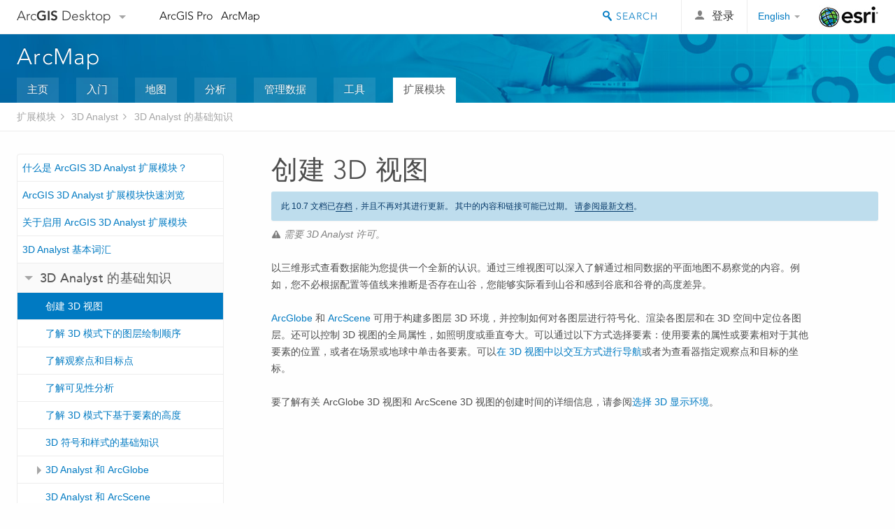

--- FILE ---
content_type: text/html; charset=UTF-8
request_url: https://desktop.arcgis.com/zh-cn/arcmap/10.7/extensions/3d-analyst/creating-3d-views.htm
body_size: 20689
content:
<!DOCTYPE html>
<!--[if lt IE 7]>  <html class="ie lt-ie9 lt-ie8 lt-ie7 ie6" dir="ltr"> <![endif]-->
<!--[if IE 7]>     <html class="ie lt-ie9 lt-ie8 ie7" dir="ltr"> <![endif]-->
<!--[if IE 8]>     <html class="ie lt-ie9 ie8" dir="ltr"> <![endif]-->
<!--[if IE 9]>     <html class="ie ie9" dir="ltr"> <![endif]-->
<!--[if !IE]><!--> <html dir="ltr"> <!--<![endif]-->
 
    <head>
<meta name="Baiduspider" content="noindex,nofollow">
<meta name="DuckDuckBot" content="noindex,nofollow">
<meta name="Slurp" content="noindex,nofollow">
<meta name="Applebot" content="noindex,nofollow">
<meta name="facebot" content="noindex,nofollow">
<meta name="Googlebot" content="noindex,nofollow">
<meta name="Bingbot" content="noindex,nofollow">
<link rel="canonical" href="https://desktop.arcgis.com/zh-cn/arcmap/latest/extensions/3d-analyst/creating-3d-views.htm">
        <meta charset="utf-8">
        <title>创建 3D 视图&mdash;帮助 | 文档</title>
        <meta content="IE=edge,chrome=1" http-equiv="X-UA-Compatible">
        <script src="//mtags.arcgis.com/tags-min.js"></script>
        <script>
          var docConfig = {
            locale: 'zh-CN',
            localedir: 'zh-cn',
            langSelector: 'none'
          };
        </script>

        <!--[if lt IE 9]>
          <script src="/cdn/js/libs/html5shiv.js?1357673785" type="text/javascript"></script>
          <script src="/cdn/js/libs/selectivizr-min.js" type="text/javascript"></script>
          <style>
            #wrapper {
              min-width: 960px;
            }
          </style>
        <![endif]-->


   <link type="text/css" rel="stylesheet" href="//fast.fonts.net/cssapi/3706abc4-0756-424b-b07b-1748122f85d8.css">
   <link rel="shortcut icon" href="/img/favicon.ico">
   <link href="/assets/css/screen.css?1360627920" media="screen" rel="stylesheet" type="text/css" />
   <link href="/cdn/css/documentation.css?1360627920" media="screen" rel="stylesheet" type="text/css" />
   <link href="/cdn/css/codehilight.css" media="screen" rel="stylesheet" type="text/css" />
   <link href="/assets/css/print.css" media="print" type="text/css" rel="stylesheet" />

      <!--[if lt IE 9]><script type="text/javascript" src="/cdn/js/libs/html5shiv-printshiv.js"></script><![endif]-->

       <!--- search MD -->
       <META name="description" content="本主题概述了如何创建三维形式的视图，有助于您通过全新的视角查看数据。"><META name="last-modified" content="2020-2-6"><META name="product" content="arcgis-desktop,arcgis-server-windows,arcgis-server-linux,ext-desktop-3d,ext-server-3d"><META name="sub_category" content="3D Analyst"><META name="search-collection" content="help"><META name="content_type_label" content="帮助主题"><META name="sub_category_label" content="3D Analyst"><META name="search-category" content="help-general"><META name="subject_label" content="常规"><META name="version" content="10.7"><META name="content_type" content="Help Topic"><META name="subject" content="GENERAL"><META name="content-language" content="zh-cn">
       <!--- search MD -->

      

   <script src="/cdn/js/libs/jquery.1.9.1.min.js" type="text/javascript"></script>
   <link href="/cdn/css/colorbox.css" media="screen" rel="stylesheet" type="text/css" />
   <link href="/cdn/css/colorbox_l10n.css" media="screen" rel="stylesheet" type="text/css" />
   <link href="/cdn/css/codehilight_l10n.css" media="screen" rel="stylesheet" type="text/css" />
  <script src="/cdn/js/libs/jquery.colorbox-min.js" type="text/javascript"></script>
  <script src="/assets/js/video-init.js" type="text/javascript"></script>
  <script src="/assets/js/sitecfg.js" type="text/javascript"></script>

       
      <script src="/assets/js/signIn.js?1357673785" type="text/javascript"></script>
    

       <!--- Language Picker -->
      <link type="text/css" rel="stylesheet" href="/assets/css/langSelector.css"/>
      <script src="/assets/js/locale/l10NStrings.js" type="text/javascript"></script>
      <script src="/assets/js/locale/langSelector.js" type="text/javascript"></script>
      <!--- Language Picker -->
      <!--- Activate tailcoat JS components -->
       <script>
         $(document).ready(function(){
          T.init();
        });
      </script>


       
    </head>
       <!--
      pub: GUID-0C66CCF9-EEF4-402F-B517-8650BE193878=19
      tpc: GUID-0A749BE7-F0C0-4F2B-B0D9-B720650D7A5B=1
      -->
     

   <body class="zh-CN doc">
      
      
    <div class="drawer">
      <!-- Mobile Nav -->
      <!-- Mobile Nav Drawer -->
      <nav class="drawer-nav drawer-left"> <!-- drawer-right will put the drawer on the right side. -->
        <div class="drawer-header">
        <h4 class="site-title"><a href="/" id="site-logo">Arc<span>GIS</span> Desktop</a><span class="down-arrow" id="down-arrow"></span></h4>
        </div>
         
                        <form id="helpSearchForm" class="site-search-form" method="GET" action=''>
                        <input class="drawer-search" type="search" name="q" data-langlabel="search-arcgis" placeholder="搜索 ArcMap 10.7 帮助">
                        <input type="hidden" name="collection" value="help" />
                        <input type="hidden" name="product" value="arcgis-desktop" />
                        <input type="hidden" name="version" value="10.7" />
                        <input type="hidden" name="language" value="zh-cn" />
                        </form>

                    

        <ul>
          <li><a href="//pro.arcgis.com/zh-cn/pro-app/" class="drawer-link icon-notebook">ArcGIS Pro</a></li>
          <li><a href="/zh-cn/arcmap/" class="drawer-link icon-support">ArcMap</a></li>
        </ul>
      </nav>


      <nav class="drawer-nav drawer-right"> <!-- drawer-right will put the drawer on the right side. -->
        <div class="drawer-header">
          <h4 class="site-title user-name data-username"  data-username></h4>
        </div>

        <ul>
          <li class="agolProfile"><a class="drawer-link icon-grid-alt" data-langlabel="my-profile" href="//www.arcgis.com/home/user.html">My Profile</a></li>
          <li class="agolHelp"><a class="icon-support drawer-link" data-langlabel="help" href="//www.arcgis.com/home/support.html">帮助</a></li>
          <li class="agolLogout"><a id="agolLogout" class="drawer-link icon-exit log-out-link" data-langlabel="sign-out" href="#">Sign Out</a></li>
        </ul>
      </nav>
    </div>
    
      <div class="wrapper">
         <div class="page sticky-footer">
            <!--googleoff: all-->
            
    <header id="header" class="header">
      <div class="container relative-container">
        <div class="row">
          <div class="column-24">
            <div class="site-brand">
              <a class="drawer-toggle toggle-site-navigation icon-navigation tablet-show" data-direction="active-left" href="#"></a>
              <a href="/" class="site-logo phone-hide" id="site-logo">Arc<span>GIS</span> Desktop</a>
              <span class="site-dropdown-toggle tablet-hide" id="down-arrow"></span>

              <nav class="site-dropdown tablet-hide" id="dropDown">
                  <a href="//www.arcgis.com">
                    <h4 data-langlabel="arcgis">ArcGIS Online</h4>
                    <p>专为贵组织打造的制图平台</p>
                  </a>
                  <a href="//desktop.arcgis.com/" class="current selected">
                    <h4 data-langlabel="arcgis-for-desktop">ArcGIS Desktop</h4>
                    <p>全面的专业性 GIS</p>
                  </a>
                  <a href="//enterprise.arcgis.com/">
                    <h4 data-langlabel="arcgis-for-server">ArcGIS Enterprise</h4>
                    <p>面向企业的 GIS</p>
                  </a>
                  <a href="//developers.arcgis.com/">
                    <h4 data-langlabel="arcgis-for-developers">ArcGIS for Developers</h4>
                    <p>用于构建位置感知应用程序的工具</p>
                  </a>
                  <a href="//solutions.arcgis.com/">
                    <h4 data-langlabel="arcgis-solutions">ArcGIS Solutions</h4>
                    <p>适用于行业的免费模板地图和应用程序</p>
                  </a>
                  <a href="//marketplace.arcgis.com/">
                    <h4 data-langlabel="arcgis-marketplace">ArcGIS Marketplace</h4>
                    <p>获取适用于组织的应用程序和数据</p>
                  </a>
              </nav>
            </div> <!-- End of site brand -->

            <nav class="site-nav tablet-hide">
              <ul>
               <li><a id="nav-doc" data-langlabel="documentation" href="/zh-cn/documentation/">文档</a></li>
               <li><a id="nav-support" data-langlabel="support" href="/zh-cn/support/">支持</a></li>
              </ul>
            </nav>
            <a class="esri-logo" href="//www.esri.com/">Esri</a>
            <div id="lang-block" class="dropdown-navigation dropdown-wrapper right-align right tablet-hide"></div>


            
        <nav id="logged-out-navigation" class="right hide-if-logged-in">
          <ul class="left plain inline">
          <li>
            <a data-langlabel="sign-in" id="login-link" class="icon-user" href="#">登录</a>
          </li>
          </ul>
        </nav>

       <div id="logged-in-navigation" class="align-left right hide-if-logged-out">
              <div class="dropdown-navigation dropdown-wrapper right-align right tablet-hide" id="user-dropdown">
              <a class="dropdown left" href="#">user</a>
              <div class="dropdown-content">
                <div class="dropdown-menu">
                <ul class="myconsole">
                    <li class="agolProfile" ><a data-langlabel="my-profile" href="//www.arcgis.com/home/user.html">我的个人资料</a></li>
                    <li class="agolLogout" ><a id="agolLogout" data-langlabel="sign-out" href="#">登出</a></li>
                  </ul>
                </div>
              </div>
              </div>

              <!-- Mobile User Menu Button -->
            <a class="mobile-user-dropdown drawer-toggle toggle-site-navigation tablet-show right" data-direction="active-right" href="#">
            <img width="34" height="34" data-user-avatar="34" class="profile-image">
            </a>
          </div>
    

           
                       <div class="site-search right">
                        <form id="helpSearchForm" class="site-search-form" method="GET" action=''>
                        <span class="site-search-toggle icon-search"></span>
                        <input class="left site-search-input" type="search" name="q" data-langlabel="search-arcgis" placeholder="搜索 ArcMap 10.7 帮助">
                        <input type="hidden" name="collection" value="help" />
                        <input type="hidden" name="product" value="arcgis-desktop" />
                        <input type="hidden" name="version" value="10.7" />
                        <input type="hidden" name="language" value="zh-cn" />
                        <button type="submit" class="btn transparent site-search-button" data-langlabel="site-search-go">转到</button>
                        </form>
                      </div>

                    

          </div> <!-- Column 24 -->
        </div>
       </div>
    </header>
    
            <div class="navigation-bar ">
               <div class="container">
                  <header>
                     <h1><a href="/zh-cn/arcmap/10.7">ArcMap</a></h1>
                  </header>
                  <nav class='navigation-bar-nav'><ul><li  ><a href="/zh-cn/arcmap/" target="_top" title="ArcMap 概述">主页</a></li><li  ><a href="/zh-cn/arcmap/10.7/get-started/main/get-started-with-arcmap.htm" target="_top" title="ArcMap 入门">入门</a></li><li  ><a href="/zh-cn/arcmap/10.7/map/main/mapping-and-visualization-in-arcgis-for-desktop.htm" target="_top" title="使用 ArcMap 制图">地图</a></li><li  ><a href="/zh-cn/arcmap/10.7/analyze/main/what-is-geoprocessing.htm" target="_top" title="在 ArcMap 中分析">分析</a></li><li  ><a href="/zh-cn/arcmap/10.7/manage-data/main/what-is-geodata.htm" target="_top" title="在 ArcMap 中进行数据管理">管理数据</a></li><li  ><a href="/zh-cn/arcmap/10.7/tools/main/a-quick-tour-of-geoprocessing-tool-references.htm" target="_top" title="ArcMap 工具参考">工具</a></li><li class="current" ><a href="/zh-cn/arcmap/10.7/extensions/main/about-arcgis-for-desktop-extensions.htm" target="_top" title="ArcMap 扩展模块文档">扩展模块</a></li></ul></nav>
               </div>
            </div>
            <!--BREADCRUMB-BEG--><div id="bigmac" class="sticky-breadcrumbs trailer-2" data-spy="affix" data-offset-top="180"> </div><!--BREADCRUMB-END-->
            <!--googleon: all-->

            <div class="container">
               <div class="row">
                  <!--googleoff: all-->
                  <aside class="reference-index column-6">
                     <!--DOCNAV-BEG--><div> </div><!--DOCNAV-END-->
                  </aside>

                  <!--googleon: all-->
                  <div class="column-17 pre-1">

                    <!-- BEGPAGECONTENT -->
                    <header class="trailer-1">
                       <h1 class="trailer-1">创建 3D 视图</h1>
                    </header>
                    <main class="content-area">
                       <p class="license">需要 3D Analyst 许可。</p>
                       
                       
<p id="GUID-6C8429A4-ACD8-4E2F-AEC4-515964E48370">以三维形式查看数据能为您提供一个全新的认识。通过三维视图可以深入了解通过相同数据的平面地图不易察觉的内容。例如，您不必根据配置等值线来推断是否存在山谷，您能够实际看到山谷和感到谷底和谷脊的高度差异。</p><p id="GUID-E3502707-4AE1-4AE3-B6E5-7E67CD2F038C"><a class="xref xref" href="/zh-cn/arcmap/10.7/extensions/3d-analyst/3d-analyst-and-arcglobe.htm">ArcGlobe</a> 和 <a class="xref xref" href="/zh-cn/arcmap/10.7/extensions/3d-analyst/3d-analyst-and-arcscene.htm">ArcScene</a> 可用于构建多图层 3D 环境，并控制如何对各图层进行符号化、渲染各图层和在 3D 空间中定位各图层。还可以控制 3D 视图的全局属性，如照明度或垂直夸大。可以通过以下方式选择要素：使用要素的属性或要素相对于其他要素的位置，或者在场景或地球中单击各要素。可以<a class="xref xref" esrisubtype="extrel" hrefpfx="/zh-cn/arcmap/10.7/extensions" href="/zh-cn/arcmap/10.7/extensions/arcglobe/fundamentals-of-3d-navigation-in-arcglobe.htm">在 3D 视图中以交互方式进行导航</a>或者为查看器指定观察点和目标的坐标。</p><p id="GUID-8C77A6F6-8986-49E4-A460-1392C34130F2">要了解有关 ArcGlobe 3D 视图和 ArcScene 3D 视图的创建时间的详细信息，请参阅<a class="xref xref" href="/zh-cn/arcmap/10.7/extensions/3d-analyst/choosing-the-3d-display-environment.htm">选择 3D 显示环境</a>。</p>
                    </main>
                    <!-- ENDPAGECONTENT -->
                  </div>
               </div>
            </div>
         </div>
      </div>
      <!--googleoff: all-->
      
<footer id="footer" class="footer sticky-footer">
  <div class="container">
    <div class="row">
      <nav class="column-6 tablet-column-24 leader-1">
        <h4 data-langlabel="arcgis-for-desktop">Arc<span>GIS Desktop</span></h4>
        <ul>
          <li><a data-langlabel="home" href="/zh-cn/">主页</a></li>
          <li><a data-langlabel="documentation" href="/zh-cn/documentation/">文档</a></li>
          <li><a data-langlabel="support" href="/zh-cn/support/">支持</a></li>
        </ul>
      </nav>

      <nav class="column-6 tablet-column-24 leader-1">
        <h4 data-langlabel="arcgis-platform">ArcGIS 平台</h4>
        <ul>
          <li><a data-langlabel="arcgis" href="//www.arcgis.com/">ArcGIS Online</a></li>
          <li><a data-langlabel="arcgis-for-desktop" href="//desktop.arcgis.com/">ArcGIS Desktop</a></li>
          <li><a data-langlabel="arcgis-for-server" href="//enterprise.arcgis.com/">ArcGIS Enterprise</a></li>
          <li><a data-langlabel="arcgis-for-developers" href="https://developers.arcgis.com/">ArcGIS for Developers</a></li>
          <li><a data-langlabel="arcgis-solutions" href="//solutions.arcgis.com/">ArcGIS Solutions</a></li>
          <li><a data-langlabel="arcgis-marketplace" href="//marketplace.arcgis.com/">ArcGIS Marketplace</a></li>
        </ul>
      </nav>

      <nav class="column-6 tablet-column-24 leader-1">
        <h4 data-langlabel="about-esri">关于 Esri</h4>
        <ul>
          <li><a data-langlabel="about-us" href="//www.esri.com/about-esri/">关于我们</a></li>
          <li><a data-langlabel="careers" href="//www.esri.com/careers/">招贤纳士</a></li>
          <li><a data-langlabel="insiders-blog" href="//www.esri.com/about/newsroom/blog/">Esri 博客</a></li>
          <li><a data-langlabel="user-conference" href="//www.esri.com/events/user-conference/index.html">用户大会</a></li>
          <li><a data-langlabel="developer-summit" href="//www.esri.com/events/devsummit/index.html">开发者峰会</a></li>
        </ul>
      </nav>

      <nav class="column-6 tablet-column-24 leader-1">
        <a class="esri-logo-footer" href="//esri.com/">Esri</a>
        <section class="footer-social-nav">
                <a class="icon-twitter" href="https://twitter.com/Esri/"></a>
                <a class="icon-facebook" href="https://www.facebook.com/esrigis/"></a>
                <a class="icon-github" href="//esri.github.com/"></a>
                <a class="icon-email" href="//www.esri.com/about-esri/contact/"></a>
        </section>
        <section class="feedback-footer center-text">
            <a data-langlabel="feedback-tell-us" class="feedbacklink icon-comment" href="/feedback/">分享您的想法。</a>
        </section>
      </nav>
      <small class="footer-legal column-24 leader-1 trailer-1">Copyright &copy; 2019 Esri. | <a data-langlabel="privacy" href="//www.esri.com/legal/privacy">隐私政策</a> | <a data-langlabel="legal" href="//www.esri.com/legal/software-license">法律声明</a></small>
    </div>

  </div>
</footer>


       
        
       <script src="/assets/js/tailcoat/tailcoat.js" type="text/javascript"></script>
       <script src="/assets/js/init.js" type="text/javascript"></script>
       <script src="/assets/js/search/searchform.js" type="text/javascript"></script>
       <script src="/cdn/js/sitewide.js" type="text/javascript"></script>
       <script src="/assets/js/version-switcher.js" type="text/javascript"></script>
    
        
        
      <script src="/cdn/js/affix.js" type="text/javascript"></script>
      <script type="text/javascript">
        

          $(function () {
            var appendFlg = true;

            $("#bigmac")
            .on("affixed.bs.affix", function (evt) {
              if (appendFlg) {
                $("<li><a href='#'>创建 3D 视图</a></li>").insertAfter ($("#bigmac ul li").last());
                appendFlg = false;
              }
              $(".back-to-top").addClass ("visible");
            })
            .on ("affix-top.bs.affix", function(evt) {
              if (!appendFlg) {
                $("#bigmac ul li").last().remove();
              }
              $(".back-to-top").removeClass ("visible");
              appendFlg = true;
            })
          })      

      
      </script>
      
        <script type="text/javascript">
          window.doctoc = {
            pubID: "268",
            tpcID: "44",
            
            hideToc : false
          }
        </script>

        <script type="text/javascript" src="/zh-cn/arcmap/10.7/extensions/main/1759.js" ></script>
        <script type="text/javascript" src="/zh-cn/arcmap/10.7/extensions/3d-analyst/268.js" ></script>
        <script type="text/javascript" src="/cdn/js/protoc.js" ></script>

        
    
        
       </body>
       <script type="text/javascript"></script>
       </html>
     

--- FILE ---
content_type: text/html; charset=UTF-8
request_url: https://desktop.arcgis.com/zh-cn/arcmap/latest/extensions/3d-analyst/creating-3d-views.htm
body_size: 20162
content:
<!DOCTYPE html>
<!--[if lt IE 7]>  <html class="ie lt-ie9 lt-ie8 lt-ie7 ie6" dir="ltr"> <![endif]-->
<!--[if IE 7]>     <html class="ie lt-ie9 lt-ie8 ie7" dir="ltr"> <![endif]-->
<!--[if IE 8]>     <html class="ie lt-ie9 ie8" dir="ltr"> <![endif]-->
<!--[if IE 9]>     <html class="ie ie9" dir="ltr"> <![endif]-->
<!--[if !IE]><!--> <html dir="ltr"> <!--<![endif]-->
 
    <head>
        <meta charset="utf-8">
        <title>创建 3D 视图&mdash;ArcMap | 文档</title>
        <meta content="IE=edge,chrome=1" http-equiv="X-UA-Compatible"> 
        <script>
          var docConfig = {
            locale: 'zh-CN',
            localedir: 'zh-cn',
            langSelector: 'none'
          };
        </script>

        <!--[if lt IE 9]>
          <script src="/cdn/js/libs/html5shiv.js?1357673785" type="text/javascript"></script>
          <script src="/cdn/js/libs/selectivizr-min.js" type="text/javascript"></script>
          <style>
            #wrapper {
              min-width: 960px;
            }
          </style>
        <![endif]-->


   <link type="text/css" rel="stylesheet" href="//fast.fonts.net/cssapi/3706abc4-0756-424b-b07b-1748122f85d8.css">
   <link rel="shortcut icon" href="/img/favicon.ico">
   <link href="/assets/css/screen.css?1360627920" media="screen" rel="stylesheet" type="text/css" />
   <link href="/cdn/css/documentation.css?1360627920" media="screen" rel="stylesheet" type="text/css" />
   <link href="/cdn/css/codehilight.css" media="screen" rel="stylesheet" type="text/css" />
   <link href="/assets/css/print.css" media="print" type="text/css" rel="stylesheet" />

      <!--[if lt IE 9]><script type="text/javascript" src="/cdn/js/libs/html5shiv-printshiv.js"></script><![endif]-->

       <!--- search MD -->
       <META name="description" content="本主题概述了如何创建三维形式的视图，有助于您通过全新的视角查看数据。"><META name="last-modified" content="2022-1-10"><META name="product" content="arcgis-desktop,arcgis-server-windows,arcgis-server-linux,ext-desktop-3d,ext-server-3d"><META name="version" content="10.8"><META name="search-collection" content="help"><META name="search-category" content="help-general"><META name="subject" content="GENERAL"><META name="sub_category" content="3D Analyst"><META name="content_type" content="Help Topic"><META name="subject_label" content="常规"><META name="sub_category_label" content="3D Analyst"><META name="content_type_label" content="帮助主题"><META name="content-language" content="zh-cn">
       <!--- search MD -->

      

   <script src="/cdn/js/libs/latest/jquery.latest.min.js" type="text/javascript"></script>
   <script src="/cdn/js/libs/latest/jquery-migrate-latest.min.js" type="text/javascript"></script>
   <link href="/cdn/css/colorbox.css" media="screen" rel="stylesheet" type="text/css" />
   <link href="/cdn/css/colorbox_l10n.css" media="screen" rel="stylesheet" type="text/css" />
   <link href="/cdn/css/codehilight_l10n.css" media="screen" rel="stylesheet" type="text/css" />
  <script src="/cdn/js/libs/jquery.colorbox-min.js" type="text/javascript"></script>
  <script src="/assets/js/video-init.js" type="text/javascript"></script>
  <script src="/assets/js/sitecfg.js" type="text/javascript"></script>

       
      <script src="/assets/js/signIn.js?1357673785" type="text/javascript"></script>
    

       <!--- Language Picker -->
      <link type="text/css" rel="stylesheet" href="/assets/css/langSelector.css"/>
      <script src="/assets/js/locale/l10NStrings.js" type="text/javascript"></script>
      <script src="/assets/js/locale/langSelector.js" type="text/javascript"></script>
      <!--- Language Picker -->
      <!--- Activate tailcoat JS components -->
       <script>
         $(document).ready(function(){
          T.init();
        });
      </script>


       
    </head>
       <!--
      pub: GUID-0C66CCF9-EEF4-402F-B517-8650BE193878=25
      tpc: GUID-0A749BE7-F0C0-4F2B-B0D9-B720650D7A5B=2
      -->
     

   <body class="zh-CN doc">
      
      
    <div class="drawer">
      <!-- Mobile Nav -->
      <!-- Mobile Nav Drawer -->
      <nav class="drawer-nav drawer-left"> <!-- drawer-right will put the drawer on the right side. -->
        <div class="drawer-header">
        <h4 class="site-title"><a href="/" id="site-logo">Arc<span>GIS</span> Desktop</a><span class="down-arrow" id="down-arrow"></span></h4>
        </div>
         
                        <form id="helpSearchForm" class="site-search-form" method="GET" action=''>
                        <input class="drawer-search" type="search" name="q" data-langlabel="search-arcgis" placeholder="搜索 ArcMap 10.8 帮助">
                        <input type="hidden" name="collection" value="help" />
                        <input type="hidden" name="product" value="arcgis-desktop" />
                        <input type="hidden" name="version" value="10.8" />
                        <input type="hidden" name="language" value="zh-cn" />
                        </form>

                    

        <ul>
          <li><a href="//pro.arcgis.com/zh-cn/pro-app/" class="drawer-link icon-notebook">ArcGIS Pro</a></li>
          <li><a href="/zh-cn/arcmap/" class="drawer-link icon-support">ArcMap</a></li>
        </ul>
      </nav>


      <nav class="drawer-nav drawer-right"> <!-- drawer-right will put the drawer on the right side. -->
        <div class="drawer-header">
          <h4 class="site-title user-name data-username"  data-username></h4>
        </div>

        <ul>
          <li class="agolProfile"><a class="drawer-link icon-grid-alt" data-langlabel="my-profile" href="//www.arcgis.com/home/user.html">My Profile</a></li>
          <li class="agolHelp"><a class="icon-support drawer-link" data-langlabel="help" href="//www.arcgis.com/home/support.html">帮助</a></li>
          <li class="agolLogout"><a id="agolLogout" class="drawer-link icon-exit log-out-link" data-langlabel="sign-out" href="#">Sign Out</a></li>
        </ul>
      </nav>
    </div>
    
      <div class="wrapper">
         <div class="page sticky-footer">
            <!--googleoff: all-->
            
    <header id="header" class="header">
      <div class="container relative-container">
        <div class="row">
          <div class="column-24">
            <div class="site-brand">
              <a class="drawer-toggle toggle-site-navigation icon-navigation tablet-show" data-direction="active-left" href="#"></a>
              <a href="/" class="site-logo phone-hide" id="site-logo">Arc<span>GIS</span> Desktop</a>
              <span class="site-dropdown-toggle tablet-hide" id="down-arrow"></span>

              <nav class="site-dropdown tablet-hide" id="dropDown">
                  <a href="//www.arcgis.com">
                    <h4 data-langlabel="arcgis">ArcGIS Online</h4>
                    <p>专为贵组织打造的制图平台</p>
                  </a>
                  <a href="//desktop.arcgis.com/" class="current selected">
                    <h4 data-langlabel="arcgis-for-desktop">ArcGIS Desktop</h4>
                    <p>全面的专业性 GIS</p>
                  </a>
                  <a href="//enterprise.arcgis.com/">
                    <h4 data-langlabel="arcgis-for-server">ArcGIS Enterprise</h4>
                    <p>面向企业的 GIS</p>
                  </a>
                  <a href="//developers.arcgis.com/">
                    <h4 data-langlabel="arcgis-for-developers">ArcGIS Developers</h4>
                    <p>用于构建位置感知应用程序的工具</p>
                  </a>
                  <a href="//solutions.arcgis.com/">
                    <h4 data-langlabel="arcgis-solutions">ArcGIS Solutions</h4>
                    <p>适用于行业的免费模板地图和应用程序</p>
                  </a>
                  <a href="//marketplace.arcgis.com/">
                    <h4 data-langlabel="arcgis-marketplace">ArcGIS Marketplace</h4>
                    <p>获取适用于组织的应用程序和数据</p>
                  </a>
              </nav>
            </div> <!-- End of site brand -->

            <nav class="site-nav tablet-hide">
              <ul>
               <li><a id="nav-doc" data-langlabel="documentation" href="/zh-cn/documentation/">文档</a></li>
               <li><a id="nav-support" data-langlabel="support" href="/zh-cn/support/">支持</a></li>
              </ul>
            </nav>
            <a class="esri-logo" href="//www.esri.com/">Esri</a>
            <div id="lang-block" class="dropdown-navigation dropdown-wrapper right-align right tablet-hide"></div>


            
        <nav id="logged-out-navigation" class="right hide-if-logged-in">
          <ul class="left plain inline">
          <li>
            <a data-langlabel="sign-in" id="login-link" class="icon-user" href="#">登录</a>
          </li>
          </ul>
        </nav>

       <div id="logged-in-navigation" class="align-left right hide-if-logged-out">
              <div class="dropdown-navigation dropdown-wrapper right-align right tablet-hide" id="user-dropdown">
              <a class="dropdown left" href="#">user</a>
              <div class="dropdown-content">
                <div class="dropdown-menu">
                <ul class="myconsole">
                    <li class="agolProfile" ><a data-langlabel="my-profile" href="//www.arcgis.com/home/user.html">我的个人资料</a></li>
                    <li class="agolLogout" ><a id="agolLogout" data-langlabel="sign-out" href="#">登出</a></li>
                  </ul>
                </div>
              </div>
              </div>

              <!-- Mobile User Menu Button -->
            <a class="mobile-user-dropdown drawer-toggle toggle-site-navigation tablet-show right" data-direction="active-right" href="#">
            <img width="34" height="34" data-user-avatar="34" class="profile-image">
            </a>
          </div>
    

           
                       <div class="site-search right">
                        <form id="helpSearchForm" class="site-search-form" method="GET" action=''>
                        <span class="site-search-toggle icon-search"></span>
                        <input class="left site-search-input" type="search" name="q" data-langlabel="search-arcgis" placeholder="搜索 ArcMap 10.8 帮助">
                        <input type="hidden" name="collection" value="help" />
                        <input type="hidden" name="product" value="arcgis-desktop" />
                        <input type="hidden" name="version" value="10.8" />
                        <input type="hidden" name="language" value="zh-cn" />
                        <button type="submit" class="btn transparent site-search-button" data-langlabel="site-search-go">转到</button>
                        </form>
                      </div>

                    

          </div> <!-- Column 24 -->
        </div>
       </div>
    </header>
    
            <div class="navigation-bar ">
               <div class="container">
                  <header>
                     <h1><a href="/zh-cn/arcmap/latest">ArcMap</a></h1>
                  </header>
                  <nav class='navigation-bar-nav'><ul><li  ><a href="/zh-cn/arcmap/" title="ArcMap 概述" target="_top">主页</a></li><li  ><a href="/zh-cn/arcmap/latest/get-started/main/get-started-with-arcmap.htm" title="ArcMap 入门" target="_top">入门</a></li><li  ><a href="/zh-cn/arcmap/latest/map/main/mapping-and-visualization-in-arcgis-for-desktop.htm" title="使用 ArcMap 制图" target="_top">地图</a></li><li  ><a href="/zh-cn/arcmap/latest/analyze/main/what-is-geoprocessing.htm" title="在 ArcMap 中分析" target="_top">分析</a></li><li  ><a href="/zh-cn/arcmap/latest/manage-data/main/what-is-geodata.htm" title="在 ArcMap 中进行数据管理" target="_top">管理数据</a></li><li  ><a href="/zh-cn/arcmap/latest/tools/main/a-quick-tour-of-geoprocessing-tool-references.htm" title="ArcMap 工具参考" target="_top">工具</a></li><li class="current" ><a href="/zh-cn/arcmap/latest/extensions/main/about-arcgis-for-desktop-extensions.htm" title="ArcMap 扩展模块文档" target="_top">扩展模块</a></li></ul></nav>
               </div>
            </div>
            <!--BREADCRUMB-BEG--><div id="bigmac" class="sticky-breadcrumbs trailer-2" data-spy="affix" data-offset-top="180"> </div><!--BREADCRUMB-END-->
            <!--googleon: all-->

            <div class="container">
               <div class="row">
                  <!--googleoff: all-->
                  <aside class="reference-index column-6">
                     <!--DOCNAV-BEG--><div> </div><!--DOCNAV-END-->
                  </aside>

                  <!--googleon: all-->
                  <div class="column-17 pre-1">

                    <!-- BEGPAGECONTENT -->
                    <header class="trailer-1">
                       <h1 class="trailer-1">创建 3D 视图</h1>
                    </header>
                    <main class="content-area">
                       <p class="license">需要 3D Analyst 许可。</p>
                       
                       
<p id="GUID-6C8429A4-ACD8-4E2F-AEC4-515964E48370">三维模式查看数据会为您呈现一个全新的视角。在三维模式下，您可以深入了解在平面地图中研究同一数据时所不易察觉的内容。例如，不同于传统二维地图上需要配置等高线来推断某一区域是否存在山谷，在 3D 模式下，您可以真实看到山谷的存在并切身感受到谷底和谷脊的高度差异。</p><p id="GUID-E3502707-4AE1-4AE3-B6E5-7E67CD2F038C"><a class="xref xref" href="/zh-cn/arcmap/latest/extensions/3d-analyst/3d-analyst-and-arcglobe.htm">ArcGlobe</a> 和 <a class="xref xref" href="/zh-cn/arcmap/latest/extensions/3d-analyst/3d-analyst-and-arcscene.htm">ArcScene</a> 可用于构建多图层 3D 环境，并控制如何对各图层进行符号化、渲染各图层和在 3D 空间中定位各图层。也可以控制 3D 视图的全局属性，如照明度或垂直夸大。此外，您可以按照以下方式选择要素：使用要素的属性或要素相对于其他要素的位置，或者在场景视图或 globe 视图中单击各要素。还可<a class="xref xref" esrisubtype="extrel" hrefpfx="/zh-cn/arcmap/latest/extensions" href="/zh-cn/arcmap/latest/extensions/arcglobe/fundamentals-of-3d-navigation-in-arcglobe.htm">在 3D 视图中以交互方式进行导航</a>或者为查看器指定观察点和目标点的坐标。</p><p id="GUID-8C77A6F6-8986-49E4-A460-1392C34130F2">要了解有关 ArcGlobe 3D 视图和 ArcScene 3D 视图的创建时间的详细信息，请参阅<a class="xref xref" href="/zh-cn/arcmap/latest/extensions/3d-analyst/choosing-the-3d-display-environment.htm">使用 ArcGlobe 和 ArcScene</a>。</p>
                    </main>
                    <!-- ENDPAGECONTENT -->
                  </div>
               </div>
            </div>
         </div>
      </div>
      <!--googleoff: all-->
      
<footer id="footer" class="footer sticky-footer">
  <div class="container">
    <div class="row">
      <nav class="column-6 tablet-column-24 leader-1">
        <h4 data-langlabel="arcgis-for-desktop">Arc<span>GIS Desktop</span></h4>
        <ul>
          <li><a data-langlabel="home" href="/zh-cn/">主页</a></li>
          <li><a data-langlabel="documentation" href="/zh-cn/documentation/">文档</a></li>
          <li><a data-langlabel="support" href="/zh-cn/support/">支持</a></li>
        </ul>
      </nav>

      <nav class="column-6 tablet-column-24 leader-1">
        <h4 data-langlabel="arcgis-platform">ArcGIS</h4>
        <ul>
          <li><a data-langlabel="arcgis" href="//www.arcgis.com/">ArcGIS Online</a></li>
          <li><a data-langlabel="arcgis-for-desktop" href="//desktop.arcgis.com/">ArcGIS Desktop</a></li>
          <li><a data-langlabel="arcgis-for-server" href="//enterprise.arcgis.com/">ArcGIS Enterprise</a></li>
          <li><a data-langlabel="nav_arcgis-platform" href="//www.esri.com/en-us/arcgis/products/arcgis-platform/overview">ArcGIS</a></li>
          <li><a data-langlabel="arcgis-for-developers" href="https://developers.arcgis.com/">ArcGIS Developer</a></li>
          <li><a data-langlabel="arcgis-solutions" href="//solutions.arcgis.com/">ArcGIS Solutions</a></li>
          <li><a data-langlabel="arcgis-marketplace" href="//marketplace.arcgis.com/">ArcGIS Marketplace</a></li>
        </ul>
      </nav>

      <nav class="column-6 tablet-column-24 leader-1">
        <h4 data-langlabel="about-esri">关于 Esri</h4>
        <ul>
          <li><a data-langlabel="about-us" href="//www.esri.com/about-esri/">关于我们</a></li>
          <li><a data-langlabel="careers" href="//www.esri.com/careers/">招贤纳士</a></li>
          <li><a data-langlabel="insiders-blog" href="//www.esri.com/about/newsroom/blog/">Esri 博客</a></li>
          <li><a data-langlabel="user-conference" href="//www.esri.com/events/user-conference/index.html">用户大会</a></li>
          <li><a data-langlabel="developer-summit" href="//www.esri.com/events/devsummit/index.html">开发者峰会</a></li>
        </ul>
      </nav>

      <nav class="column-6 tablet-column-24 leader-1">
        <a class="esri-logo-footer" href="//www.esri.com/">Esri</a>
        <section class="footer-social-nav">
                <a class="icon-twitter" href="https://twitter.com/Esri/"></a>
                <a class="icon-facebook" href="https://www.facebook.com/esrigis/"></a>
                <a class="icon-github" href="//esri.github.io"></a>
                <a class="icon-email" href="//www.esri.com/about-esri/contact/"></a>
        </section>
        <section class="feedback-footer center-text">
            <a data-langlabel="feedback-tell-us" class="feedbacklink icon-comment" href="/feedback/">分享您的想法。</a>
        </section>
      </nav>
      <small class="footer-legal column-24 leader-1 trailer-1">Copyright &copy; 2021 Esri. | <a data-langlabel="privacy" href="//www.esri.com/legal/privacy">隐私政策</a> | <a data-langlabel="legal" href="//www.esri.com/legal/software-license">法律声明</a></small>
    </div>

  </div>
</footer>


       
        
       <script src="/assets/js/tailcoat/tailcoat.js" type="text/javascript"></script>
       <script src="/assets/js/init.js" type="text/javascript"></script>
       <script src="/assets/js/search/searchform.js" type="text/javascript"></script>
       <script src="/cdn/js/sitewide.js" type="text/javascript"></script>
       <script src="/assets/js/version-switcher.js" type="text/javascript"></script>
    
        
        
      <script src="/cdn/js/affix.js" type="text/javascript"></script>
      <script type="text/javascript">
        

          $(function () {
            var appendFlg = true;

            $("#bigmac")
            .on("affixed.bs.affix", function (evt) {
              if (appendFlg) {
                $("<li><a href='#'>创建 3D 视图</a></li>").insertAfter ($("#bigmac ul li").last());
                appendFlg = false;
              }
              $(".back-to-top").addClass ("visible");
            })
            .on ("affix-top.bs.affix", function(evt) {
              if (!appendFlg) {
                $("#bigmac ul li").last().remove();
              }
              $(".back-to-top").removeClass ("visible");
              appendFlg = true;
            })
          })      

      
      </script>
      
        <script type="text/javascript">
          window.doctoc = {
            pubID: "268",
            tpcID: "44",
            
            hideToc : false
          }
        </script>

        <script type="text/javascript" src="/zh-cn/arcmap/latest/extensions/main/1759.js" ></script>
        <script type="text/javascript" src="/zh-cn/arcmap/latest/extensions/3d-analyst/268.js" ></script>
        <script type="text/javascript" src="/cdn/js/protoc.js" ></script>

        
    
        
       </body>
       <script src="//mtags.arcgis.com/tags-min.js"></script>
       </html>
     

--- FILE ---
content_type: application/javascript
request_url: https://desktop.arcgis.com/zh-cn/arcmap/10.7/extensions/maritime-charting-guide/edit-aml/1948.js?_=1769041878439
body_size: 1832
content:
;(function (){
          treedata = (window.treedata || {});
          treedata.data["root_1948"]  = {  
              "parent" : "",
              "children" : ["1948_h0"]
            },
treedata.data["1948_h0"]  = { 
              "parent" : "root_1948",
              "label" : "AML production",
              "children" : ["1948_2","1948_7","1948_4","1948_5","1948_6"]
            }
            ,
treedata.data["1948_2"]  = {
            "parent" : "1948_h0",
            "label" : "Introduction to Additional Military Layers (AML) production",
            "url" : "/zh-cn/arcmap/10.7/extensions/maritime-charting-guide/edit-aml/introduction-to-additional-military-layers-aml-production.htm"
            
          },
treedata.data["1948_7"]  = {
            "parent" : "1948_h0",
            "label" : "Setting up the AML production environment",
            "url" : "/zh-cn/arcmap/10.7/extensions/maritime-charting-guide/edit-aml/setting-up-the-aml-production-environment.htm"
            
          },
treedata.data["1948_4"]  = {
            "parent" : "1948_h0",
            "label" : "Loading AML source data",
            "url" : "/zh-cn/arcmap/10.7/extensions/maritime-charting-guide/edit-aml/loading-aml-source-data.htm"
            
          },
treedata.data["1948_5"]  = {
            "parent" : "1948_h0",
            "label" : "Creating new AML data",
            "url" : "/zh-cn/arcmap/10.7/extensions/maritime-charting-guide/edit-aml/creating-new-aml-data.htm"
            
          },
treedata.data["1948_6"]  = {
            "parent" : "1948_h0",
            "label" : "Exporting, publishing, and packaging your AML product",
            "url" : "/zh-cn/arcmap/10.7/extensions/maritime-charting-guide/edit-aml/exporting-publishing-and-packaging-your-aml-produc.htm"
            
          }
        })()

--- FILE ---
content_type: application/javascript
request_url: https://desktop.arcgis.com/zh-cn/arcmap/10.7/extensions/maritime-charting-guide/admin-nis-oracle/1952.js?_=1769041878452
body_size: 6360
content:
;(function (){
          treedata = (window.treedata || {});
          treedata.data["root_1952"]  = {  
              "parent" : "",
              "children" : ["1952_h0"]
            },
treedata.data["1952_h0"]  = { 
              "parent" : "root_1952",
              "label" : "Configuring the NIS in a geodatabase in Oracle",
              "children" : ["1952_13","1952_11","1952_16","1952_5","1952_7","1952_4","1952_2","1952_6","1952_18","1952_10","1952_9","1952_19","1952_15","1952_3","1952_h1","1952_14"]
            }
            ,
treedata.data["1952_13"]  = {
            "parent" : "1952_h0",
            "label" : "Introduction to configuring the NIS in Oracle",
            "url" : "/zh-cn/arcmap/10.7/extensions/maritime-charting-guide/admin-nis-oracle/introduction-to-configuring-the-nis-in-oracle.htm"
            
          },
treedata.data["1952_11"]  = {
            "parent" : "1952_h0",
            "label" : "Creating and configuring the NIS workspace in a  geodatabase in Oracle",
            "url" : "/zh-cn/arcmap/10.7/extensions/maritime-charting-guide/admin-nis-oracle/creating-and-configuring-the-nis-workspace-in-a-geodatabase-in-oracle.htm"
            
          },
treedata.data["1952_16"]  = {
            "parent" : "1952_h0",
            "label" : "Geodatabase configuration keywords and disk configuration in Oracle",
            "url" : "/zh-cn/arcmap/10.7/extensions/maritime-charting-guide/admin-nis-oracle/geodatabase-configuration-keywords-and-disk-configuration-in-oracle.htm"
            
          },
treedata.data["1952_5"]  = {
            "parent" : "1952_h0",
            "label" : "Transparent Data Encryption (TDE) in Oracle for the NIS workspace",
            "url" : "/zh-cn/arcmap/10.7/extensions/maritime-charting-guide/admin-nis-oracle/transparent-data-encryption-tde-in-oracle-for-the-nis-workspace.htm"
            
          },
treedata.data["1952_7"]  = {
            "parent" : "1952_h0",
            "label" : "Using data compression for the workspace  in Oracle",
            "url" : "/zh-cn/arcmap/10.7/extensions/maritime-charting-guide/admin-nis-oracle/using-data-compression-for-the-workspace-in-oracle.htm"
            
          },
treedata.data["1952_4"]  = {
            "parent" : "1952_h0",
            "label" : "Creating data files for the NIS workspace in Oracle",
            "url" : "/zh-cn/arcmap/10.7/extensions/maritime-charting-guide/admin-nis-oracle/creating-data-files-for-the-nis-workspace-in-oracle.htm"
            
          },
treedata.data["1952_2"]  = {
            "parent" : "1952_h0",
            "label" : "Modifying configuration keywords for the NIS workspace in Oracle",
            "url" : "/zh-cn/arcmap/10.7/extensions/maritime-charting-guide/admin-nis-oracle/modifying-configuration-keywords-for-the-nis-workspace-in-oracle.htm"
            
          },
treedata.data["1952_6"]  = {
            "parent" : "1952_h0",
            "label" : "Creating the administrator users and connection for the NIS workspace in Oracle",
            "url" : "/zh-cn/arcmap/10.7/extensions/maritime-charting-guide/admin-nis-oracle/creating-the-administrator-users-and-connection-for-the-nis-workspace-in-oracle.htm"
            
          },
treedata.data["1952_18"]  = {
            "parent" : "1952_h0",
            "label" : "Preparing Oracle to store XML columns for the NIS workspace",
            "url" : "/zh-cn/arcmap/10.7/extensions/maritime-charting-guide/admin-nis-oracle/preparing-oracle-to-store-xml-columns-for-the-nis-workspace.htm"
            
          },
treedata.data["1952_10"]  = {
            "parent" : "1952_h0",
            "label" : "Creating the NIS workspace in an enterprise geodatabase",
            "url" : "/zh-cn/arcmap/10.7/extensions/maritime-charting-guide/admin-nis-oracle/creating-the-nis-workspace-in-an-enterprise-geodatabase.htm"
            
          },
treedata.data["1952_9"]  = {
            "parent" : "1952_h0",
            "label" : "Verifying the tablespace storage for the NIS workspace",
            "url" : "/zh-cn/arcmap/10.7/extensions/maritime-charting-guide/admin-nis-oracle/verifying-the-tablespace-storage-for-the-nis-workspace.htm"
            
          },
treedata.data["1952_19"]  = {
            "parent" : "1952_h0",
            "label" : "Registering NIS components as versioned and enable archiving",
            "url" : "/zh-cn/arcmap/10.7/extensions/maritime-charting-guide/admin-nis-oracle/registering-nis-components-as-versioned-and-enable-archiving.htm"
            
          },
treedata.data["1952_15"]  = {
            "parent" : "1952_h0",
            "label" : "Defining the NIS database as the production workspace",
            "url" : "/zh-cn/arcmap/10.7/extensions/maritime-charting-guide/admin-nis-oracle/defining-the-nis-database-as-the-production-workspace.htm"
            
          },
treedata.data["1952_3"]  = {
            "parent" : "1952_h0",
            "label" : "Creating the geodatabase NIS users and connections in Oracle",
            "url" : "/zh-cn/arcmap/10.7/extensions/maritime-charting-guide/admin-nis-oracle/creating-the-geodatabase-nis-users-and-connections-in-oracle.htm"
            
          },
treedata.data["1952_h1"]  = { 
              "parent" : "1952_h0",
              "label" : "Granting privileges to NIS components",
              "children" : ["1952_8","1952_17"]
            }
            ,
treedata.data["1952_8"]  = {
            "parent" : "1952_h1",
            "label" : "...in Oracle using a script",
            "url" : "/zh-cn/arcmap/10.7/extensions/maritime-charting-guide/admin-nis-oracle/granting-privileges-to-nis-components-in-oracle-using-a-script.htm"
            
          },
treedata.data["1952_17"]  = {
            "parent" : "1952_h1",
            "label" : "... through ArcCatalog",
            "url" : "/zh-cn/arcmap/10.7/extensions/maritime-charting-guide/admin-nis-oracle/granting-privileges-to-nis-components-through-arccatalog.htm"
            
          },
treedata.data["1952_14"]  = {
            "parent" : "1952_h0",
            "label" : "Log file tables configuration for the NIS workspace in Oracle",
            "url" : "/zh-cn/arcmap/10.7/extensions/maritime-charting-guide/admin-nis-oracle/log-file-tables-configuration-for-the-nis-workspace-in-oracle.htm"
            
          }
        })()

--- FILE ---
content_type: application/javascript
request_url: https://desktop.arcgis.com/zh-cn/arcmap/10.7/extensions/maritime-charting-guide/admin-prep-pl/1957.js?_=1769041878450
body_size: 3028
content:
;(function (){
          treedata = (window.treedata || {});
          treedata.data["root_1957"]  = {  
              "parent" : "",
              "children" : ["1957_h0","1957_h1"]
            },
treedata.data["1957_h0"]  = { 
              "parent" : "root_1957",
              "label" : "Preparing the Nautical product library for production",
              "children" : ["1957_9","1957_7","1957_2","1957_10","1957_5"]
            }
            ,
treedata.data["1957_9"]  = {
            "parent" : "1957_h0",
            "label" : "Adding a new series to a product class",
            "url" : "/zh-cn/arcmap/10.7/extensions/maritime-charting-guide/admin-prep-pl/adding-a-new-series-to-a-product-class.htm"
            
          },
treedata.data["1957_7"]  = {
            "parent" : "1957_h0",
            "label" : "Loading AOIs into the product library from S-57 M_COVR features",
            "url" : "/zh-cn/arcmap/10.7/extensions/maritime-charting-guide/admin-prep-pl/loading-aois-to-the-product-library-from-enc-m-covr-features.htm"
            
          },
treedata.data["1957_2"]  = {
            "parent" : "1957_h0",
            "label" : "Creating AOI polygons using Feature Builder",
            "url" : "/zh-cn/arcmap/10.7/extensions/maritime-charting-guide/admin-prep-pl/creating-aoi-polygons-with-feature-builder.htm"
            
          },
treedata.data["1957_10"]  = {
            "parent" : "1957_h0",
            "label" : "Simplifying product library AOIs",
            "url" : "/zh-cn/arcmap/10.7/extensions/maritime-charting-guide/admin-prep-pl/simplifying-product-library-aois.htm"
            
          },
treedata.data["1957_5"]  = {
            "parent" : "1957_h0",
            "label" : "Defining the NIS workspace",
            "url" : "/zh-cn/arcmap/10.7/extensions/maritime-charting-guide/admin-prep-pl/defining-the-nis-workspace.htm"
            
          },
treedata.data["1957_h1"]  = { 
              "parent" : "root_1957",
              "label" : "Customizing extraction queries",
              "children" : ["1957_6","1957_3","1957_8"]
            }
            ,
treedata.data["1957_6"]  = {
            "parent" : "1957_h1",
            "label" : "Customizing extraction queries for product classes",
            "url" : "/zh-cn/arcmap/10.7/extensions/maritime-charting-guide/admin-prep-pl/setting-extraction-queries-for-product-classes.htm"
            
          },
treedata.data["1957_3"]  = {
            "parent" : "1957_h1",
            "label" : "Excluding tables and feature classes",
            "url" : "/zh-cn/arcmap/10.7/extensions/maritime-charting-guide/admin-prep-pl/excluding-tables-and-feature-classes.htm"
            
          },
treedata.data["1957_8"]  = {
            "parent" : "1957_h1",
            "label" : "Deleting an extraction query for a product class",
            "url" : "/zh-cn/arcmap/10.7/extensions/maritime-charting-guide/admin-prep-pl/deleting-an-extraction-query-for-a-product-class.htm"
            
          }
        })()

--- FILE ---
content_type: application/javascript
request_url: https://desktop.arcgis.com/zh-cn/arcmap/10.7/extensions/maritime-charting-guide/admin-pl-oracle/1954.js?_=1769041878449
body_size: 6614
content:
;(function (){
          treedata = (window.treedata || {});
          treedata.data["root_1954"]  = {  
              "parent" : "",
              "children" : ["1954_h0"]
            },
treedata.data["1954_h0"]  = { 
              "parent" : "root_1954",
              "label" : "Configuring the Nautical product library in a geodatabase in Oracle",
              "children" : ["1954_17","1954_14","1954_15","1954_7","1954_5","1954_6","1954_12","1954_11","1954_2","1954_18","1954_9","1954_20","1954_16","1954_h1","1954_19","1954_10","1954_13"]
            }
            ,
treedata.data["1954_17"]  = {
            "parent" : "1954_h0",
            "label" : "Introduction to configuring the nautical product library in Oracle",
            "url" : "/zh-cn/arcmap/10.7/extensions/maritime-charting-guide/admin-pl-oracle/introduction-to-configuring-the-nautical-product-library-in-oracle.htm"
            
          },
treedata.data["1954_14"]  = {
            "parent" : "1954_h0",
            "label" : "Creating and configuring the geodatabase for Oracle",
            "url" : "/zh-cn/arcmap/10.7/extensions/maritime-charting-guide/admin-pl-oracle/creating-and-configuring-the-geodatabase-in-oracle.htm"
            
          },
treedata.data["1954_15"]  = {
            "parent" : "1954_h0",
            "label" : "Geodatabase configuration keywords and disk configuration in Oracle",
            "url" : "/zh-cn/arcmap/10.7/extensions/maritime-charting-guide/admin-pl-oracle/geodatabase-configuration-keywords-and-disk-configuration-in-oracle.htm"
            
          },
treedata.data["1954_7"]  = {
            "parent" : "1954_h0",
            "label" : "Transparent Data Encryption (TDE) in Oracle",
            "url" : "/zh-cn/arcmap/10.7/extensions/maritime-charting-guide/admin-pl-oracle/transparent-data-encryption-tde-in-oracle.htm"
            
          },
treedata.data["1954_5"]  = {
            "parent" : "1954_h0",
            "label" : "Using data compression for the workspace  in Oracle",
            "url" : "/zh-cn/arcmap/10.7/extensions/maritime-charting-guide/admin-pl-oracle/using-data-compression-for-the-workspace-in-oracle.htm"
            
          },
treedata.data["1954_6"]  = {
            "parent" : "1954_h0",
            "label" : "Creating data files for the nautical product library workspace in Oracle",
            "url" : "/zh-cn/arcmap/10.7/extensions/maritime-charting-guide/admin-pl-oracle/creating-data-files-for-the-nautical-product-library-workspace-in-oracle.htm"
            
          },
treedata.data["1954_12"]  = {
            "parent" : "1954_h0",
            "label" : "Modifying geodatabase configuration keywords in Oracle",
            "url" : "/zh-cn/arcmap/10.7/extensions/maritime-charting-guide/admin-pl-oracle/modifying-geodatabase-configuration-keywords-in-oracle.htm"
            
          },
treedata.data["1954_11"]  = {
            "parent" : "1954_h0",
            "label" : "Creating the administrator geodatabase users and connection in Oracle",
            "url" : "/zh-cn/arcmap/10.7/extensions/maritime-charting-guide/admin-pl-oracle/creating-the-administrator-geodatabase-users-and-connection-in-oracle.htm"
            
          },
treedata.data["1954_2"]  = {
            "parent" : "1954_h0",
            "label" : "Creating geodatabase user roles in Oracle",
            "url" : "/zh-cn/arcmap/10.7/extensions/maritime-charting-guide/admin-pl-oracle/creating-geodatabase-user-roles-in-oracle.htm"
            
          },
treedata.data["1954_18"]  = {
            "parent" : "1954_h0",
            "label" : "Preparing Oracle to store XML columns for the workspace",
            "url" : "/zh-cn/arcmap/10.7/extensions/maritime-charting-guide/admin-pl-oracle/preparing-oracle-to-store-xml-columns-for-the-workspace.htm"
            
          },
treedata.data["1954_9"]  = {
            "parent" : "1954_h0",
            "label" : "Importing the nautical product library schema in the enterprise geodatabase",
            "url" : "/zh-cn/arcmap/10.7/extensions/maritime-charting-guide/admin-pl-oracle/importing-the-nautical-product-library-schema-in-the-enterprise-geodatabase.htm"
            
          },
treedata.data["1954_20"]  = {
            "parent" : "1954_h0",
            "label" : "Verifying the tablespace storage",
            "url" : "/zh-cn/arcmap/10.7/extensions/maritime-charting-guide/admin-pl-oracle/verifying-the-tablespace-storage.htm"
            
          },
treedata.data["1954_16"]  = {
            "parent" : "1954_h0",
            "label" : "Registering product library components as versioned",
            "url" : "/zh-cn/arcmap/10.7/extensions/maritime-charting-guide/admin-pl-oracle/registering-product-library-components-as-versioned.htm"
            
          },
treedata.data["1954_h1"]  = { 
              "parent" : "1954_h0",
              "label" : "Granting privileges to product library components",
              "children" : ["1954_3","1954_4"]
            }
            ,
treedata.data["1954_3"]  = {
            "parent" : "1954_h1",
            "label" : "...in Oracle using a script",
            "url" : "/zh-cn/arcmap/10.7/extensions/maritime-charting-guide/admin-pl-oracle/granting-privileges-to-product-library-components-in-oracle-using-a-script.htm"
            
          },
treedata.data["1954_4"]  = {
            "parent" : "1954_h1",
            "label" : "... through ArcCatalog",
            "url" : "/zh-cn/arcmap/10.7/extensions/maritime-charting-guide/admin-pl-oracle/granting-privileges-to-nautical-components-through-arccatalog.htm"
            
          },
treedata.data["1954_19"]  = {
            "parent" : "1954_h0",
            "label" : "Oracle 中的日志文件表配置",
            "url" : "/zh-cn/arcmap/10.7/extensions/maritime-charting-guide/admin-pl-oracle/log-file-tables-configuration-in-oracle.htm"
            
          },
treedata.data["1954_10"]  = {
            "parent" : "1954_h0",
            "label" : "Creating the geodatabase product library users and connections in Oracle",
            "url" : "/zh-cn/arcmap/10.7/extensions/maritime-charting-guide/admin-pl-oracle/creating-the-geodatabase-product-library-users-and-connections-in-oracle.htm"
            
          },
treedata.data["1954_13"]  = {
            "parent" : "1954_h0",
            "label" : "Creating product library users and assigning permissions",
            "url" : "/zh-cn/arcmap/10.7/extensions/maritime-charting-guide/admin-pl-oracle/creating-product-library-users-and-assigning-permissions.htm"
            
          }
        })()

--- FILE ---
content_type: application/javascript
request_url: https://desktop.arcgis.com/zh-cn/arcmap/10.7/extensions/3d-analyst/268.js
body_size: 38527
content:
;(function (){
          treedata = (window.treedata || {});
          treedata.data["root_268"]  = {  
              "parent" : "",
              "children" : ["268_377","268_3","268_294","268_277","268_h0","268_h2","268_h5","268_h20","268_h21","268_h25"]
            },
treedata.data["268_377"]  = {
            "parent" : "root_268",
            "label" : "什么是 ArcGIS 3D Analyst 扩展模块？",
            "url" : "/zh-cn/arcmap/10.7/extensions/3d-analyst/what-is-the-3d-analyst-extension-.htm"
            
          },
treedata.data["268_3"]  = {
            "parent" : "root_268",
            "label" : "ArcGIS 3D Analyst 扩展模块快速浏览",
            "url" : "/zh-cn/arcmap/10.7/extensions/3d-analyst/a-quick-tour-of-3d-analyst.htm"
            
          },
treedata.data["268_294"]  = {
            "parent" : "root_268",
            "label" : "关于启用 ArcGIS 3D Analyst 扩展模块",
            "url" : "/zh-cn/arcmap/10.7/extensions/3d-analyst/configuring-the-3d-analyst-environment.htm"
            
          },
treedata.data["268_277"]  = {
            "parent" : "root_268",
            "label" : "3D Analyst 基本词汇",
            "url" : "/zh-cn/arcmap/10.7/extensions/3d-analyst/essential-3d-analyst-vocabulary.htm"
            
          },
treedata.data["268_h0"]  = { 
              "parent" : "root_268",
              "label" : "3D Analyst 的基础知识",
              "children" : ["268_44","268_334","268_279","268_242","268_477","268_218","268_h1","268_240","268_212","268_127","268_487"]
            }
            ,
treedata.data["268_44"]  = {
            "parent" : "268_h0",
            "label" : "创建 3D 视图",
            "url" : "/zh-cn/arcmap/10.7/extensions/3d-analyst/creating-3d-views.htm"
            
          },
treedata.data["268_334"]  = {
            "parent" : "268_h0",
            "label" : "了解 3D 模式下的图层绘制顺序",
            "url" : "/zh-cn/arcmap/10.7/extensions/3d-analyst/understanding-the-layer-draw-order-in-3d.htm"
            
          },
treedata.data["268_279"]  = {
            "parent" : "268_h0",
            "label" : "了解观察点和目标点",
            "url" : "/zh-cn/arcmap/10.7/extensions/3d-analyst/understanding-the-observer-and-target.htm"
            
          },
treedata.data["268_242"]  = {
            "parent" : "268_h0",
            "label" : "了解可见性分析",
            "url" : "/zh-cn/arcmap/10.7/extensions/3d-analyst/visibility-analysis.htm"
            
          },
treedata.data["268_477"]  = {
            "parent" : "268_h0",
            "label" : "了解 3D 模式下基于要素的高度",
            "url" : "/zh-cn/arcmap/10.7/extensions/3d-analyst/understanding-feature-based-heights-in-3d.htm"
            
          },
treedata.data["268_218"]  = {
            "parent" : "268_h0",
            "label" : "3D 符号和样式的基础知识",
            "url" : "/zh-cn/arcmap/10.7/extensions/3d-analyst/fundamentals-of-3d-symbols-and-styles.htm"
            
          },
treedata.data["268_h1"]  = { 
              "parent" : "268_h0",
              "label" : "3D Analyst 和 ArcGlobe",
              "children" : ["268_103","268_392","268_129","268_311"]
            }
            ,
treedata.data["268_103"]  = {
            "parent" : "268_h1",
            "label" : "3D Analyst 和 ArcGlobe",
            "url" : "/zh-cn/arcmap/10.7/extensions/3d-analyst/3d-analyst-and-arcglobe.htm"
            
          },
treedata.data["268_392"]  = {
            "parent" : "268_h1",
            "label" : "3D 图层类型",
            "url" : "/zh-cn/arcmap/10.7/extensions/3d-analyst/types-of-3d-layers.htm"
            
          },
treedata.data["268_129"]  = {
            "parent" : "268_h1",
            "label" : "在 ArcGlobe 中缓存",
            "url" : "/zh-cn/arcmap/10.7/extensions/3d-analyst/caching-in-arcglobe.htm"
            
          },
treedata.data["268_311"]  = {
            "parent" : "268_h1",
            "label" : "什么是 ArcGlobe 中栅格化的 3D 图层？",
            "url" : "/zh-cn/arcmap/10.7/extensions/3d-analyst/what-are-rasterized-layers-in-arcglobe-.htm"
            
          },
treedata.data["268_240"]  = {
            "parent" : "268_h0",
            "label" : "3D Analyst 和 ArcScene",
            "url" : "/zh-cn/arcmap/10.7/extensions/3d-analyst/3d-analyst-and-arcscene.htm"
            
          },
treedata.data["268_212"]  = {
            "parent" : "268_h0",
            "label" : "3D Analyst 和 ArcCatalog",
            "url" : "/zh-cn/arcmap/10.7/extensions/3d-analyst/3d-analyst-and-arccatalog.htm"
            
          },
treedata.data["268_127"]  = {
            "parent" : "268_h0",
            "label" : "3D Analyst 和 ArcMap",
            "url" : "/zh-cn/arcmap/10.7/extensions/3d-analyst/3d-analyst-and-arcmap.htm"
            
          },
treedata.data["268_487"]  = {
            "parent" : "268_h0",
            "label" : "ArcGlobe 和 ArcScene 中的键盘快捷键",
            "url" : "/zh-cn/arcmap/10.7/extensions/3d-analyst/keyboard-shortcuts-in-arcglobe-and-arcscene.htm"
            
          },
treedata.data["268_h2"]  = { 
              "parent" : "root_268",
              "label" : "3D 数据类型",
              "children" : ["268_84","268_h3","268_h4"]
            }
            ,
treedata.data["268_84"]  = {
            "parent" : "268_h2",
            "label" : "3D 数据的基础知识",
            "url" : "/zh-cn/arcmap/10.7/extensions/3d-analyst/fundamentals-of-3d-data.htm"
            
          },
treedata.data["268_h3"]  = { 
              "parent" : "268_h2",
              "label" : "要素",
              "children" : ["268_145","268_217","268_268","268_203","268_274"]
            }
            ,
treedata.data["268_145"]  = {
            "parent" : "268_h3",
            "label" : "关于 3D 要素",
            "url" : "/zh-cn/arcmap/10.7/extensions/3d-analyst/about-3d-features.htm"
            
          },
treedata.data["268_217"]  = {
            "parent" : "268_h3",
            "label" : "多面体 (Multipatch)",
            "url" : "/zh-cn/arcmap/10.7/extensions/3d-analyst/multipatches.htm"
            
          },
treedata.data["268_268"]  = {
            "parent" : "268_h3",
            "label" : "3D 点要素",
            "url" : "/zh-cn/arcmap/10.7/extensions/3d-analyst/3d-point-features.htm"
            
          },
treedata.data["268_203"]  = {
            "parent" : "268_h3",
            "label" : "3D 折线 (polyline) 要素",
            "url" : "/zh-cn/arcmap/10.7/extensions/3d-analyst/3d-polyline-features.htm"
            
          },
treedata.data["268_274"]  = {
            "parent" : "268_h3",
            "label" : "3D 面要素",
            "url" : "/zh-cn/arcmap/10.7/extensions/3d-analyst/3d-polygon-features.htm"
            
          },
treedata.data["268_h4"]  = { 
              "parent" : "268_h2",
              "label" : "表面",
              "children" : ["268_119","268_51","268_228","268_184","268_171","268_448","268_353","268_56","268_368"]
            }
            ,
treedata.data["268_119"]  = {
            "parent" : "268_h4",
            "label" : "有关表面的基础知识",
            "url" : "/zh-cn/arcmap/10.7/extensions/3d-analyst/fundamentals-of-3d-surfaces.htm"
            
          },
treedata.data["268_51"]  = {
            "parent" : "268_h4",
            "label" : "什么是功能性表面？",
            "url" : "/zh-cn/arcmap/10.7/extensions/3d-analyst/what-is-a-functional-surface-.htm"
            
          },
treedata.data["268_228"]  = {
            "parent" : "268_h4",
            "label" : "离散数据与连续数据",
            "url" : "/zh-cn/arcmap/10.7/extensions/3d-analyst/discrete-and-continuous-data-in-3d-analyst.htm"
            
          },
treedata.data["268_184"]  = {
            "parent" : "268_h4",
            "label" : "表面格式",
            "url" : "/zh-cn/arcmap/10.7/extensions/3d-analyst/surface-formats.htm"
            
          },
treedata.data["268_171"]  = {
            "parent" : "268_h4",
            "label" : "表面平滑度",
            "url" : "/zh-cn/arcmap/10.7/extensions/3d-analyst/surface-smoothness.htm"
            
          },
treedata.data["268_448"]  = {
            "parent" : "268_h4",
            "label" : "基于 TIN 的表面概念",
            "url" : "/zh-cn/arcmap/10.7/extensions/3d-analyst/tin-based-surface-concepts.htm"
            
          },
treedata.data["268_353"]  = {
            "parent" : "268_h4",
            "label" : "地表建模中的断裂线",
            "url" : "/zh-cn/arcmap/10.7/extensions/3d-analyst/breaklines-in-surface-modeling.htm"
            
          },
treedata.data["268_56"]  = {
            "parent" : "268_h4",
            "label" : "等值线和等值线图",
            "url" : "/zh-cn/arcmap/10.7/extensions/3d-analyst/contours-and-isolines.htm"
            
          },
treedata.data["268_368"]  = {
            "parent" : "268_h4",
            "label" : "栅格表面的分辨率",
            "url" : "/zh-cn/arcmap/10.7/extensions/3d-analyst/resolution-of-a-raster-surface.htm"
            
          },
treedata.data["268_h5"]  = { 
              "parent" : "root_268",
              "label" : "创建和管理 3D 数据",
              "children" : ["268_h6","268_h15","268_h19"]
            }
            ,
treedata.data["268_h6"]  = { 
              "parent" : "268_h5",
              "label" : "在 3D 模式下编辑",
              "children" : ["268_71","268_444","268_390","268_h7","268_h12","268_h13","268_h14","268_407"]
            }
            ,
treedata.data["268_71"]  = {
            "parent" : "268_h6",
            "label" : "什么是在 3D 模式下编辑？",
            "url" : "/zh-cn/arcmap/10.7/extensions/3d-analyst/what-is-editing-in-3d-.htm"
            
          },
treedata.data["268_444"]  = {
            "parent" : "268_h6",
            "label" : "3D 编辑器工具条",
            "url" : "/zh-cn/arcmap/10.7/extensions/3d-analyst/the-3d-editor-tools.htm"
            
          },
treedata.data["268_390"]  = {
            "parent" : "268_h6",
            "label" : "启动和停止 3D 编辑会话",
            "url" : "/zh-cn/arcmap/10.7/extensions/3d-analyst/starting-and-stopping-a-3d-edit-session.htm"
            
          },
treedata.data["268_h7"]  = { 
              "parent" : "268_h6",
              "label" : "新建 3D 要素数据",
              "children" : ["268_h8","268_h10","268_h11","268_236"]
            }
            ,
treedata.data["268_h8"]  = { 
              "parent" : "268_h7",
              "label" : "创建 3D 要素数据",
              "children" : ["268_64","268_66","268_9","268_335","268_243","268_441","268_474","268_456","268_h9"]
            }
            ,
treedata.data["268_64"]  = {
            "parent" : "268_h8",
            "label" : "创建 3D 要素数据",
            "url" : "/zh-cn/arcmap/10.7/extensions/3d-analyst/creating-3d-feature-data.htm"
            
          },
treedata.data["268_66"]  = {
            "parent" : "268_h8",
            "label" : "创建新 3D 要素",
            "url" : "/zh-cn/arcmap/10.7/extensions/3d-analyst/creating-new-3d-features.htm"
            
          },
treedata.data["268_9"]  = {
            "parent" : "268_h8",
            "label" : "如何将现有 3D 模型导入到多面体要素类中",
            "url" : "/zh-cn/arcmap/10.7/extensions/3d-analyst/importing-an-existing-3d-model-into-a-multipatch-feature-class.htm"
            
          },
treedata.data["268_335"]  = {
            "parent" : "268_h8",
            "label" : "对表面上的要素进行数字化",
            "url" : "/zh-cn/arcmap/10.7/extensions/3d-analyst/digitizing-features-on-a-surface.htm"
            
          },
treedata.data["268_243"]  = {
            "parent" : "268_h8",
            "label" : "对 3D 要素折点进行数字化",
            "url" : "/zh-cn/arcmap/10.7/extensions/3d-analyst/digitizing-3d-feature-vertices.htm"
            
          },
treedata.data["268_441"]  = {
            "parent" : "268_h8",
            "label" : "对垂直线段进行数字化",
            "url" : "/zh-cn/arcmap/10.7/extensions/3d-analyst/creating-a-vertical-line-segment.htm"
            
          },
treedata.data["268_474"]  = {
            "parent" : "268_h8",
            "label" : "在 ArcScene 中使用“当前 Z”控件数字化新要素",
            "url" : "/zh-cn/arcmap/10.7/extensions/3d-analyst/digitizing-new-features-in-arcscene-using-the-current-z-control.htm"
            
          },
treedata.data["268_456"]  = {
            "parent" : "268_h8",
            "label" : "在 3D 模式下编辑面",
            "url" : "/zh-cn/arcmap/10.7/extensions/3d-analyst/editing-polygons-in-3d.htm"
            
          },
treedata.data["268_h9"]  = { 
              "parent" : "268_h8",
              "label" : "根据现有要素创建新要素",
              "children" : ["268_206","268_72","268_90","268_278","268_303","268_33"]
            }
            ,
treedata.data["268_206"]  = {
            "parent" : "268_h9",
            "label" : "垂直复制现有要素",
            "url" : "/zh-cn/arcmap/10.7/extensions/3d-analyst/duplicating-existing-features-vertically.htm"
            
          },
treedata.data["268_72"]  = {
            "parent" : "268_h9",
            "label" : "合并不同图层中的要素（联合）",
            "url" : "/zh-cn/arcmap/10.7/extensions/3d-analyst/combining-features-from-different-layers.htm"
            
          },
treedata.data["268_90"]  = {
            "parent" : "268_h9",
            "label" : "合并同一图层中的要素",
            "url" : "/zh-cn/arcmap/10.7/extensions/3d-analyst/merging-features-in-the-same-layer.htm"
            
          },
treedata.data["268_278"]  = {
            "parent" : "268_h9",
            "label" : "使要素相交",
            "url" : "/zh-cn/arcmap/10.7/extensions/3d-analyst/intersecting-features.htm"
            
          },
treedata.data["268_303"]  = {
            "parent" : "268_h9",
            "label" : "关于创建线的平行副本",
            "url" : "/zh-cn/arcmap/10.7/extensions/3d-analyst/about-making-a-parallel-copy-of-a-line.htm"
            
          },
treedata.data["268_33"]  = {
            "parent" : "268_h9",
            "label" : "平行复制线要素",
            "url" : "/zh-cn/arcmap/10.7/extensions/3d-analyst/making-a-parallel-copy-of-a-line.htm"
            
          },
treedata.data["268_h10"]  = { 
              "parent" : "268_h7",
              "label" : "将 2D 要素转换为 3D 要素",
              "children" : ["268_195","268_308","268_110"]
            }
            ,
treedata.data["268_195"]  = {
            "parent" : "268_h10",
            "label" : "将 2D 要素转换为 3D 要素",
            "url" : "/zh-cn/arcmap/10.7/extensions/3d-analyst/converting-2d-features-to-3d-features.htm"
            
          },
treedata.data["268_308"]  = {
            "parent" : "268_h10",
            "label" : "通过属性获取现有要素的高度值",
            "url" : "/zh-cn/arcmap/10.7/extensions/3d-analyst/converting-2d-features-to-3d-features-deriving-the-existing-features-heights-using-an-attribute.htm"
            
          },
treedata.data["268_110"]  = {
            "parent" : "268_h10",
            "label" : "从表面获取现有要素的高度",
            "url" : "/zh-cn/arcmap/10.7/extensions/3d-analyst/converting-2d-features-to-3d-features-deriving-the-existing-features-heights-from-a-surface.htm"
            
          },
treedata.data["268_h11"]  = { 
              "parent" : "268_h7",
              "label" : "将表面数据转换为矢量数据",
              "children" : ["268_131","268_320","268_198","268_333"]
            }
            ,
treedata.data["268_131"]  = {
            "parent" : "268_h11",
            "label" : "将表面数据转换为矢量数据",
            "url" : "/zh-cn/arcmap/10.7/extensions/3d-analyst/converting-surface-data-to-vector-data.htm"
            
          },
treedata.data["268_320"]  = {
            "parent" : "268_h11",
            "label" : "将栅格表面转换为要素",
            "url" : "/zh-cn/arcmap/10.7/extensions/3d-analyst/converting-raster-surfaces-to-features.htm"
            
          },
treedata.data["268_198"]  = {
            "parent" : "268_h11",
            "label" : "将 TIN 表面转换为要素",
            "url" : "/zh-cn/arcmap/10.7/extensions/3d-analyst/converting-tin-surfaces-to-features.htm"
            
          },
treedata.data["268_333"]  = {
            "parent" : "268_h11",
            "label" : "将 Terrain 表面转换为要素",
            "url" : "/zh-cn/arcmap/10.7/extensions/3d-analyst/converting-terrain-surfaces-to-features.htm"
            
          },
treedata.data["268_236"]  = {
            "parent" : "268_h7",
            "label" : "根据矢量数据创建栅格表面数据",
            "url" : "/zh-cn/arcmap/10.7/extensions/3d-analyst/creating-raster-surface-data-from-vector-data.htm"
            
          },
treedata.data["268_h12"]  = { 
              "parent" : "268_h6",
              "label" : "在 3D 模式下编辑现有要素",
              "children" : ["268_245","268_423","268_305","268_482","268_157","268_382","268_201","268_491","268_73","268_489","268_164","268_490","268_394","268_404","268_376","268_188","268_172","268_275","268_180"]
            }
            ,
treedata.data["268_245"]  = {
            "parent" : "268_h12",
            "label" : "编辑 3D 要素",
            "url" : "/zh-cn/arcmap/10.7/extensions/3d-analyst/editing-3d-features.htm"
            
          },
treedata.data["268_423"]  = {
            "parent" : "268_h12",
            "label" : "启用 3D 编辑工具",
            "url" : "/zh-cn/arcmap/10.7/extensions/3d-analyst/enabling-3d-editing-tools.htm"
            
          },
treedata.data["268_305"]  = {
            "parent" : "268_h12",
            "label" : "在 3D 编辑中使用“撤消”和“恢复”",
            "url" : "/zh-cn/arcmap/10.7/extensions/3d-analyst/using-undo-and-redo-in-3d-editing.htm"
            
          },
treedata.data["268_482"]  = {
            "parent" : "268_h12",
            "label" : "3D 模式下通过基本高度属性编辑要素的指导原则",
            "url" : "/zh-cn/arcmap/10.7/extensions/3d-analyst/guidelines-for-editing-features-with-base-height-properties-in-3d.htm"
            
          },
treedata.data["268_157"]  = {
            "parent" : "268_h12",
            "label" : "编辑 3D 多面体要素",
            "url" : "/zh-cn/arcmap/10.7/extensions/3d-analyst/editing-3d-multipatch-features.htm"
            
          },
treedata.data["268_382"]  = {
            "parent" : "268_h12",
            "label" : "为 3D 编辑设置要素高度",
            "url" : "/zh-cn/arcmap/10.7/extensions/3d-analyst/about-setting-feature-heights-z-s-for-3d-editing.htm"
            
          },
treedata.data["268_201"]  = {
            "parent" : "268_h12",
            "label" : "在 3D 视图中使用“移动”命令移动要素",
            "url" : "/zh-cn/arcmap/10.7/extensions/3d-analyst/moving-a-feature-in-3d-using-the-move-command.htm"
            
          },
treedata.data["268_491"]  = {
            "parent" : "268_h12",
            "label" : "在 3D 视图中通过交互式拖动要素来移动要素",
            "url" : "/zh-cn/arcmap/10.7/extensions/3d-analyst/moving-a-feature-in-3d-by-interactively-dragging-it.htm"
            
          },
treedata.data["268_73"]  = {
            "parent" : "268_h12",
            "label" : "在 3D 视图中使用“旋转”命令旋转要素",
            "url" : "/zh-cn/arcmap/10.7/extensions/3d-analyst/rotating-a-feature-in-3d-using-the-rotate-command.htm"
            
          },
treedata.data["268_489"]  = {
            "parent" : "268_h12",
            "label" : "在 3D 视图中通过交互式拖动要素来旋转要素",
            "url" : "/zh-cn/arcmap/10.7/extensions/3d-analyst/rotating-a-feature-in-3d-by-interactively-dragging-it.htm"
            
          },
treedata.data["268_164"]  = {
            "parent" : "268_h12",
            "label" : "在 3D 视图中使用“缩放”命令缩放要素",
            "url" : "/zh-cn/arcmap/10.7/extensions/3d-analyst/scaling-a-feature-in-3d-using-the-scale-command.htm"
            
          },
treedata.data["268_490"]  = {
            "parent" : "268_h12",
            "label" : "在 3D 视图中通过交互式拖动要素来缩放要素",
            "url" : "/zh-cn/arcmap/10.7/extensions/3d-analyst/scaling-a-feature-in-3d-by-interactively-dragging-it.htm"
            
          },
treedata.data["268_394"]  = {
            "parent" : "268_h12",
            "label" : "线要素的分割方法",
            "url" : "/zh-cn/arcmap/10.7/extensions/3d-analyst/splitting-a-line-into-two-or-more-line-features.htm"
            
          },
treedata.data["268_404"]  = {
            "parent" : "268_h12",
            "label" : "使用“裁剪面”工具",
            "url" : "/zh-cn/arcmap/10.7/extensions/3d-analyst/using-the-cut-polygons-tool.htm"
            
          },
treedata.data["268_376"]  = {
            "parent" : "268_h12",
            "label" : "使用属性窗口显示编辑内容",
            "url" : "/zh-cn/arcmap/10.7/extensions/3d-analyst/displaying-edits-using-the-attribute-window.htm"
            
          },
treedata.data["268_188"]  = {
            "parent" : "268_h12",
            "label" : "将“替换为模型”工具用于多面体",
            "url" : "/zh-cn/arcmap/10.7/extensions/3d-analyst/using-the-replace-with-model-tool-for-multipatches.htm"
            
          },
treedata.data["268_172"]  = {
            "parent" : "268_h12",
            "label" : "使用插入工具放置 3D 模型",
            "url" : "/zh-cn/arcmap/10.7/extensions/3d-analyst/placing-3d-models-using-the-insert-tool.htm"
            
          },
treedata.data["268_275"]  = {
            "parent" : "268_h12",
            "label" : "在 ArcScene 中编辑折点",
            "url" : "/zh-cn/arcmap/10.7/extensions/3d-analyst/vertex-editing-in-3d.htm"
            
          },
treedata.data["268_180"]  = {
            "parent" : "268_h12",
            "label" : "使用编辑草图属性窗口",
            "url" : "/zh-cn/arcmap/10.7/extensions/3d-analyst/using-the-edit-sketch-properties-window.htm"
            
          },
treedata.data["268_h13"]  = { 
              "parent" : "268_h6",
              "label" : "在 3D 模式下捕捉",
              "children" : ["268_381","268_447","268_104","268_332"]
            }
            ,
treedata.data["268_381"]  = {
            "parent" : "268_h13",
            "label" : "在 3D 模式下捕捉",
            "url" : "/zh-cn/arcmap/10.7/extensions/3d-analyst/snapping-in-3d.htm"
            
          },
treedata.data["268_447"]  = {
            "parent" : "268_h13",
            "label" : "如何在 3D 模式下设置捕捉容差",
            "url" : "/zh-cn/arcmap/10.7/extensions/3d-analyst/how-to-set-the-snapping-tolerance-in-3d.htm"
            
          },
treedata.data["268_104"]  = {
            "parent" : "268_h13",
            "label" : "如何在 3D 模式下设置捕捉属性",
            "url" : "/zh-cn/arcmap/10.7/extensions/3d-analyst/how-to-set-the-snapping-properties-in-3d.htm"
            
          },
treedata.data["268_332"]  = {
            "parent" : "268_h13",
            "label" : "如何在 3D 模式下设置捕捉优先级",
            "url" : "/zh-cn/arcmap/10.7/extensions/3d-analyst/how-to-set-the-snapping-priority-in-3d.htm"
            
          },
treedata.data["268_h14"]  = { 
              "parent" : "268_h6",
              "label" : "编辑 3D 图形",
              "children" : ["268_148","268_47","268_309","268_330","268_347"]
            }
            ,
treedata.data["268_148"]  = {
            "parent" : "268_h14",
            "label" : "编辑 3D 图形",
            "url" : "/zh-cn/arcmap/10.7/extensions/3d-analyst/editing-3d-graphics.htm"
            
          },
treedata.data["268_47"]  = {
            "parent" : "268_h14",
            "label" : "如何更改 3D 图形的颜色",
            "url" : "/zh-cn/arcmap/10.7/extensions/3d-analyst/how-to-change-the-color-of-a-3d-graphic.htm"
            
          },
treedata.data["268_309"]  = {
            "parent" : "268_h14",
            "label" : "如何更改 3D 文本图形的字体",
            "url" : "/zh-cn/arcmap/10.7/extensions/3d-analyst/how-to-change-the-font-of-3d-text-graphics.htm"
            
          },
treedata.data["268_330"]  = {
            "parent" : "268_h14",
            "label" : "如何在 ArcGlobe 中更改 2D 文本图形的字体",
            "url" : "/zh-cn/arcmap/10.7/extensions/3d-analyst/how-to-change-the-font-of-2d-text-graphics-in-arcglobe.htm"
            
          },
treedata.data["268_347"]  = {
            "parent" : "268_h14",
            "label" : "如何更改 3D 图形的位置",
            "url" : "/zh-cn/arcmap/10.7/extensions/3d-analyst/how-to-change-the-location-of-3d-graphics.htm"
            
          },
treedata.data["268_407"]  = {
            "parent" : "268_h6",
            "label" : "交互式 TIN 编辑工具",
            "url" : "/zh-cn/arcmap/10.7/extensions/3d-analyst/interactive-tin-editing-tools.htm"
            
          },
treedata.data["268_h15"]  = { 
              "parent" : "268_h5",
              "label" : "创建和管理 3D 文档",
              "children" : ["268_h16","268_h17","268_h18","268_298"]
            }
            ,
treedata.data["268_h16"]  = { 
              "parent" : "268_h15",
              "label" : "创建 3D 文档",
              "children" : ["268_384","268_134","268_27","268_52","268_457","268_458"]
            }
            ,
treedata.data["268_384"]  = {
            "parent" : "268_h16",
            "label" : "创建 3D 文档",
            "url" : "/zh-cn/arcmap/10.7/extensions/3d-analyst/creating-a-3d-document.htm"
            
          },
treedata.data["268_134"]  = {
            "parent" : "268_h16",
            "label" : "向文档中添加数据",
            "url" : "/zh-cn/arcmap/10.7/extensions/3d-analyst/adding-data-to-a-document.htm"
            
          },
treedata.data["268_27"]  = {
            "parent" : "268_h16",
            "label" : "复制和粘贴图层",
            "url" : "/zh-cn/arcmap/10.7/extensions/3d-analyst/copying-and-pasting-layers.htm"
            
          },
treedata.data["268_52"]  = {
            "parent" : "268_h16",
            "label" : "从目录中添加数据",
            "url" : "/zh-cn/arcmap/10.7/extensions/3d-analyst/adding-data-from-your-catalog.htm"
            
          },
treedata.data["268_457"]  = {
            "parent" : "268_h16",
            "label" : "向 ArcGlobe 中添加 ArcGIS Online 底图",
            "url" : "/zh-cn/arcmap/10.7/extensions/3d-analyst/adding-an-arcgis-online-basemap-into-arcglobe.htm"
            
          },
treedata.data["268_458"]  = {
            "parent" : "268_h16",
            "label" : "从 ArcGIS Online 添加数据",
            "url" : "/zh-cn/arcmap/10.7/extensions/3d-analyst/adding-data-from-arcgis-online.htm"
            
          },
treedata.data["268_h17"]  = { 
              "parent" : "268_h15",
              "label" : "保存 3D 文档",
              "children" : ["268_295","268_83","268_271"]
            }
            ,
treedata.data["268_295"]  = {
            "parent" : "268_h17",
            "label" : "保存 3D 文档",
            "url" : "/zh-cn/arcmap/10.7/extensions/3d-analyst/about-saving-a-3d-document.htm"
            
          },
treedata.data["268_83"]  = {
            "parent" : "268_h17",
            "label" : "如何保存 3D 文档",
            "url" : "/zh-cn/arcmap/10.7/extensions/3d-analyst/how-to-save-a-3d-document.htm"
            
          },
treedata.data["268_271"]  = {
            "parent" : "268_h17",
            "label" : "将 3D 文档保存到先前版本的 ArcGIS",
            "url" : "/zh-cn/arcmap/10.7/extensions/3d-analyst/saving-a-3d-document-to-a-previous-version-of-arcgis.htm"
            
          },
treedata.data["268_h18"]  = { 
              "parent" : "268_h15",
              "label" : "导出 3D 文档",
              "children" : ["268_26","268_405","268_369"]
            }
            ,
treedata.data["268_26"]  = {
            "parent" : "268_h18",
            "label" : "导出 3D 文档",
            "url" : "/zh-cn/arcmap/10.7/extensions/3d-analyst/about-exporting-a-3d-document.htm"
            
          },
treedata.data["268_405"]  = {
            "parent" : "268_h18",
            "label" : "导出 3D 视图的 2D 图像",
            "url" : "/zh-cn/arcmap/10.7/extensions/3d-analyst/exporting-a-2d-image-of-a-3d-view.htm"
            
          },
treedata.data["268_369"]  = {
            "parent" : "268_h18",
            "label" : "导出 ArcScene 中的 3D VRML 模型",
            "url" : "/zh-cn/arcmap/10.7/extensions/3d-analyst/exporting-a-3d-vrml-model-in-arcscene.htm"
            
          },
treedata.data["268_298"]  = {
            "parent" : "268_h15",
            "label" : "打印 3D 文档",
            "url" : "/zh-cn/arcmap/10.7/extensions/3d-analyst/printing-a-3d-document.htm"
            
          },
treedata.data["268_h19"]  = { 
              "parent" : "268_h5",
              "label" : "在 3D 模式下共享",
              "children" : ["268_475","268_481"]
            }
            ,
treedata.data["268_475"]  = {
            "parent" : "268_h19",
            "label" : "什么是在 3D 模式下共享？",
            "url" : "/zh-cn/arcmap/10.7/extensions/3d-analyst/what-is-sharing-in-3d-.htm"
            
          },
treedata.data["268_481"]  = {
            "parent" : "268_h19",
            "label" : "使用 ArcGlobe 和 ArcScene 创建 3D 图层包",
            "url" : "/zh-cn/arcmap/10.7/extensions/3d-analyst/creating-a-3d-layer-package-using-arcglobe-and-arcscene.htm"
            
          },
treedata.data["268_h20"]  = { 
              "parent" : "root_268",
              "label" : "3D 数据可视化",
              "children" : ["268_317","268_70"]
            }
            ,
treedata.data["268_317"]  = {
            "parent" : "268_h20",
            "label" : "使用 ArcGlobe 和 ArcScene",
            "url" : "/zh-cn/arcmap/10.7/extensions/3d-analyst/choosing-the-3d-display-environment.htm"
            
          },
treedata.data["268_70"]  = {
            "parent" : "268_h20",
            "label" : "创建 3D 动画",
            "url" : "/zh-cn/arcmap/10.7/extensions/3d-analyst/creating-3d-animations.htm"
            
          },
treedata.data["268_h21"]  = { 
              "parent" : "root_268",
              "label" : "3D 模式下的分析",
              "children" : ["268_h22","268_300","268_255","268_197"]
            }
            ,
treedata.data["268_h22"]  = { 
              "parent" : "268_h21",
              "label" : "交互式 3D Analyst 工具",
              "children" : ["268_341","268_323","268_141","268_h23","268_437","268_259","268_89","268_h24"]
            }
            ,
treedata.data["268_341"]  = {
            "parent" : "268_h22",
            "label" : "交互式 3D Analyst 工具",
            "url" : "/zh-cn/arcmap/10.7/extensions/3d-analyst/fundamentals-of-the-interactive-3d-analyst-tools.htm"
            
          },
treedata.data["268_323"]  = {
            "parent" : "268_h22",
            "label" : "了解 3D Analyst 工具条选项",
            "url" : "/zh-cn/arcmap/10.7/extensions/3d-analyst/understanding-the-3d-analyst-toolbar-options.htm"
            
          },
treedata.data["268_141"]  = {
            "parent" : "268_h22",
            "label" : "创建剖面图的基础知识",
            "url" : "/zh-cn/arcmap/10.7/extensions/3d-analyst/fundamentals-of-creating-profile-graphs.htm"
            
          },
treedata.data["268_h23"]  = { 
              "parent" : "268_h22",
              "label" : "创建等值线",
              "children" : ["268_179","268_265"]
            }
            ,
treedata.data["268_179"]  = {
            "parent" : "268_h23",
            "label" : "创建一条等值线",
            "url" : "/zh-cn/arcmap/10.7/extensions/3d-analyst/creating-a-single-contour-line.htm"
            
          },
treedata.data["268_265"]  = {
            "parent" : "268_h23",
            "label" : "从表面获取等值线",
            "url" : "/zh-cn/arcmap/10.7/extensions/3d-analyst/how-to-derive-contour-lines-from-a-surface.htm"
            
          },
treedata.data["268_437"]  = {
            "parent" : "268_h22",
            "label" : "获取最陡路径",
            "url" : "/zh-cn/arcmap/10.7/extensions/3d-analyst/deriving-steepest-path.htm"
            
          },
treedata.data["268_259"]  = {
            "parent" : "268_h22",
            "label" : "创建视线",
            "url" : "/zh-cn/arcmap/10.7/extensions/3d-analyst/creating-a-line-of-sight.htm"
            
          },
treedata.data["268_89"]  = {
            "parent" : "268_h22",
            "label" : "对表面上的 3D 图形进行数字化",
            "url" : "/zh-cn/arcmap/10.7/extensions/3d-analyst/creating-3d-graphics-by-digitizing-over-a-surface.htm"
            
          },
treedata.data["268_h24"]  = { 
              "parent" : "268_h22",
              "label" : "创建剖面图",
              "children" : ["268_192","268_139","268_132","268_160","268_100","268_91"]
            }
            ,
treedata.data["268_192"]  = {
            "parent" : "268_h24",
            "label" : "根据表面的数字化要素创建剖面图",
            "url" : "/zh-cn/arcmap/10.7/extensions/3d-analyst/creating-a-profile-graph-from-digitized-features-of-a-surface.htm"
            
          },
treedata.data["268_139"]  = {
            "parent" : "268_h24",
            "label" : "基于 3D 线要素创建剖面图",
            "url" : "/zh-cn/arcmap/10.7/extensions/3d-analyst/creating-a-profile-graph-from-3d-line-features.htm"
            
          },
treedata.data["268_132"]  = {
            "parent" : "268_h24",
            "label" : "根据视线结果创建剖面图",
            "url" : "/zh-cn/arcmap/10.7/extensions/3d-analyst/creating-a-profile-graph-from-line-of-sight-results.htm"
            
          },
treedata.data["268_160"]  = {
            "parent" : "268_h24",
            "label" : "根据最陡路径结果创建剖面图",
            "url" : "/zh-cn/arcmap/10.7/extensions/3d-analyst/creating-a-profile-graph-from-steepest-path-results.htm"
            
          },
treedata.data["268_100"]  = {
            "parent" : "268_h24",
            "label" : "使用“点剖面”交互式工具",
            "url" : "/zh-cn/arcmap/10.7/extensions/3d-analyst/using-the-point-profile-interactive-tool.htm"
            
          },
treedata.data["268_91"]  = {
            "parent" : "268_h24",
            "label" : "使用“Terrain 点剖面”交互式工具",
            "url" : "/zh-cn/arcmap/10.7/extensions/3d-analyst/using-the-terrain-point-profile-interactive-tool.htm"
            
          },
treedata.data["268_300"]  = {
            "parent" : "268_h21",
            "label" : "有关使用 ArcGIS 3D Analyst 扩展模块进行地理处理的基础知识",
            "url" : "/zh-cn/arcmap/10.7/extensions/3d-analyst/fundamentals-of-geoprocessing-with-3d-analyst.htm"
            
          },
treedata.data["268_255"]  = {
            "parent" : "268_h21",
            "label" : "在 3D 模式下创建图表的基础知识",
            "url" : "/zh-cn/arcmap/10.7/extensions/3d-analyst/fundamentals-of-creating-graphs-in-3d.htm"
            
          },
treedata.data["268_197"]  = {
            "parent" : "268_h21",
            "label" : "使用 3D 集合运算符",
            "url" : "/zh-cn/arcmap/10.7/extensions/3d-analyst/working-with-3d-set-operators.htm"
            
          },
treedata.data["268_h25"]  = { 
              "parent" : "root_268",
              "label" : "指南",
              "children" : ["268_h26","268_h27","268_h28"]
            }
            ,
treedata.data["268_h26"]  = { 
              "parent" : "268_h25",
              "label" : "使用 3D 集合运算符",
              "children" : ["268_94","268_270"]
            }
            ,
treedata.data["268_94"]  = {
            "parent" : "268_h26",
            "label" : "分析对 3D 飞行路径和走廊的威胁",
            "url" : "/zh-cn/arcmap/10.7/extensions/3d-analyst/analyzing-threats-to-3d-flight-paths-and-corridors.htm"
            
          },
treedata.data["268_270"]  = {
            "parent" : "268_h26",
            "label" : "评估城市环境中的蒸汽管爆炸",
            "url" : "/zh-cn/arcmap/10.7/extensions/3d-analyst/assessing-a-steam-pipe-explosion-in-an-urban-environment.htm"
            
          },
treedata.data["268_h27"]  = { 
              "parent" : "268_h25",
              "label" : "创建 3D 建筑物",
              "children" : ["268_151","268_301"]
            }
            ,
treedata.data["268_151"]  = {
            "parent" : "268_h27",
            "label" : "获取建筑物轮廓线的高程信息",
            "url" : "/zh-cn/arcmap/10.7/extensions/3d-analyst/3d-buildings-obtaining-elevation-information-for-building-footprints.htm"
            
          },
treedata.data["268_301"]  = {
            "parent" : "268_h27",
            "label" : "根据模型创建带纹理的建筑物",
            "url" : "/zh-cn/arcmap/10.7/extensions/3d-analyst/3d-buildings-creating-textured-buildings-from-models.htm"
            
          },
treedata.data["268_h28"]  = { 
              "parent" : "268_h25",
              "label" : "使用可见性工具工作",
              "children" : ["268_492"]
            }
            ,
treedata.data["268_492"]  = {
            "parent" : "268_h28",
            "label" : "天际线分析：城市环境辅助设计",
            "url" : "/zh-cn/arcmap/10.7/extensions/3d-analyst/skyline-analysis-an-urban-environmental-physical-design-aid.htm"
            
          }
        })()

--- FILE ---
content_type: application/javascript
request_url: https://desktop.arcgis.com/zh-cn/arcmap/10.7/extensions/maritime-charting-guide/edit-s57/1943.js?_=1769041878438
body_size: 2057
content:
;(function (){
          treedata = (window.treedata || {});
          treedata.data["root_1943"]  = {  
              "parent" : "",
              "children" : ["1943_h0"]
            },
treedata.data["1943_h0"]  = { 
              "parent" : "root_1943",
              "label" : "S-57 production",
              "children" : ["1943_5","1943_4","1943_2","1943_7","1943_3","1943_8"]
            }
            ,
treedata.data["1943_5"]  = {
            "parent" : "1943_h0",
            "label" : "Viewing metadata for products",
            "url" : "/zh-cn/arcmap/10.7/extensions/maritime-charting-guide/edit-s57/viewing-metadata-for-products.htm"
            
          },
treedata.data["1943_4"]  = {
            "parent" : "1943_h0",
            "label" : "Creating an S-57 product",
            "url" : "/zh-cn/arcmap/10.7/extensions/maritime-charting-guide/edit-s57/creating-an-s-57-product.htm"
            
          },
treedata.data["1943_2"]  = {
            "parent" : "1943_h0",
            "label" : "Editing multiscale data",
            "url" : "/zh-cn/arcmap/10.7/extensions/maritime-charting-guide/edit-s57/editing-multi-scale-data.htm"
            
          },
treedata.data["1943_7"]  = {
            "parent" : "1943_h0",
            "label" : "Using the product library AOI as a snapping guide",
            "url" : "/zh-cn/arcmap/10.7/extensions/maritime-charting-guide/edit-s57/using-the-product-library-aoi-as-a-snapping-guide.htm"
            
          },
treedata.data["1943_3"]  = {
            "parent" : "1943_h0",
            "label" : "Conflating features across scale bands",
            "url" : "/zh-cn/arcmap/10.7/extensions/maritime-charting-guide/edit-s57/workflow-conflating-features-across-scale-bands.htm"
            
          },
treedata.data["1943_8"]  = {
            "parent" : "1943_h0",
            "label" : "Working with spatial attributes",
            "url" : "/zh-cn/arcmap/10.7/extensions/maritime-charting-guide/edit-s57/working-with-spatial-attributes.htm"
            
          }
        })()

--- FILE ---
content_type: application/javascript
request_url: https://desktop.arcgis.com/zh-cn/arcmap/10.7/extensions/data-reviewer-guide/admin-dr-oracle/1984.js?_=1769041878455
body_size: 4653
content:
;(function (){
          treedata = (window.treedata || {});
          treedata.data["root_1984"]  = {  
              "parent" : "",
              "children" : ["1984_h0"]
            },
treedata.data["1984_h0"]  = { 
              "parent" : "root_1984",
              "label" : "将 Reviewer 工作空间存储在 Oracle 地理数据库中",
              "children" : ["1984_8","1984_3","1984_11","1984_4","1984_10","1984_14","1984_13","1984_5","1984_12","1984_15","1984_6","1984_7"]
            }
            ,
treedata.data["1984_8"]  = {
            "parent" : "1984_h0",
            "label" : "在  Oracle 中的地理数据库 中存储 Reviewer 工作空间的说明",
            "url" : "/zh-cn/arcmap/10.7/extensions/data-reviewer-guide/admin-dr-oracle/introduction-to-storing-the-reviewer-workspace-in-a-geodatabase-oracle.htm"
            
          },
treedata.data["1984_3"]  = {
            "parent" : "1984_h0",
            "label" : "在  Oracle 中的地理数据库 中创建并配置 Reviewer 工作空间",
            "url" : "/zh-cn/arcmap/10.7/extensions/data-reviewer-guide/admin-dr-oracle/creating-and-configuring-the-reviewer-workspace-in-oracle.htm"
            
          },
treedata.data["1984_11"]  = {
            "parent" : "1984_h0",
            "label" : "Oracle 中 Reviewer 工作空间的地理数据库配置关键字和磁盘配置",
            "url" : "/zh-cn/arcmap/10.7/extensions/data-reviewer-guide/admin-dr-oracle/geodatabase-configuration-keywords-and-disk-configuration-for-the-reviewer-workspace-in-oracle.htm"
            
          },
treedata.data["1984_4"]  = {
            "parent" : "1984_h0",
            "label" : "Oracle 中 Reviewer 工作空间的透明数据加密 (TDE)",
            "url" : "/zh-cn/arcmap/10.7/extensions/data-reviewer-guide/admin-dr-oracle/transparent-data-encryption-tde-for-the-reviewer-workspace-in-oracle.htm"
            
          },
treedata.data["1984_10"]  = {
            "parent" : "1984_h0",
            "label" : "为 Oracle 中的 Reviewer 工作空间使用数据压缩",
            "url" : "/zh-cn/arcmap/10.7/extensions/data-reviewer-guide/admin-dr-oracle/using-data-compression-for-the-reviewer-workspace-in-oracle.htm"
            
          },
treedata.data["1984_14"]  = {
            "parent" : "1984_h0",
            "label" : "在 Oracle 中为检查器工作空间创建数据文件",
            "url" : "/zh-cn/arcmap/10.7/extensions/data-reviewer-guide/admin-dr-oracle/creating-data-files-for-the-reviewer-workspace-in-oracle.htm"
            
          },
treedata.data["1984_13"]  = {
            "parent" : "1984_h0",
            "label" : "向 Reviewer 工作空间的 Oracle 地理数据库中添加配置关键字。",
            "url" : "/zh-cn/arcmap/10.7/extensions/data-reviewer-guide/admin-dr-oracle/adding-a-configuration-keyword-to-the-geodatabase-in-oracle-for-the-reviewer-workspace.htm"
            
          },
treedata.data["1984_5"]  = {
            "parent" : "1984_h0",
            "label" : "在 Oracle 中为 Reviewer 工作空间创建管理员用户和连接",
            "url" : "/zh-cn/arcmap/10.7/extensions/data-reviewer-guide/admin-dr-oracle/creating-the-administrator-users-and-connection-in-oracle-for-the-reviewer-workspace.htm"
            
          },
treedata.data["1984_12"]  = {
            "parent" : "1984_h0",
            "label" : "在 企业级地理数据库 中创建 Reviewer 工作空间",
            "url" : "/zh-cn/arcmap/10.7/extensions/data-reviewer-guide/admin-dr-oracle/creating-the-reviewer-workspace-in-an-enterprise-geodatabase.htm"
            
          },
treedata.data["1984_15"]  = {
            "parent" : "1984_h0",
            "label" : "验证 Oracle 中检查器工作空间的表空间存储",
            "url" : "/zh-cn/arcmap/10.7/extensions/data-reviewer-guide/admin-dr-oracle/verifying-the-tablespace-storage-for-the-reviewer-workspace-in-oracle.htm"
            
          },
treedata.data["1984_6"]  = {
            "parent" : "1984_h0",
            "label" : "向 Oracle 中的 Reviewer 工作空间组件授予权限",
            "url" : "/zh-cn/arcmap/10.7/extensions/data-reviewer-guide/admin-dr-oracle/granting-privileges-to-the-reviewer-workspace-components-in-oracle.htm"
            
          },
treedata.data["1984_7"]  = {
            "parent" : "1984_h0",
            "label" : "Oracle 中 Reviewer 工作空间的日志文件表配置",
            "url" : "/zh-cn/arcmap/10.7/extensions/data-reviewer-guide/admin-dr-oracle/log-file-tables-configuration-for-the-reviewer-workspace-in-oracle.htm"
            
          }
        })()

--- FILE ---
content_type: application/javascript
request_url: https://desktop.arcgis.com/zh-cn/arcmap/10.7/extensions/production-mapping-guide/admin-pl-postgresql/2071.js?_=1769041878462
body_size: 5142
content:
;(function (){
          treedata = (window.treedata || {});
          treedata.data["root_2071"]  = {  
              "parent" : "",
              "children" : ["2071_h0"]
            },
treedata.data["2071_h0"]  = { 
              "parent" : "root_2071",
              "label" : "Configuring the product library in a geodatabase in PostgreSQL",
              "children" : ["2071_3","2071_14","2071_7","2071_6","2071_2","2071_9","2071_4","2071_10","2071_11","2071_h1","2071_12"]
            }
            ,
treedata.data["2071_3"]  = {
            "parent" : "2071_h0",
            "label" : "Introduction to storing the product library workspace in a  PostgreSQL 中的地理数据库",
            "url" : "/zh-cn/arcmap/10.7/extensions/production-mapping-guide/admin-pl-postgresql/introduction-to-storing-the-product-library-workspace-in-a-geodatabase-in-postgresql.htm"
            
          },
treedata.data["2071_14"]  = {
            "parent" : "2071_h0",
            "label" : "Creating and configuring the product library workspace in a   PostgreSQL 中的地理数据库",
            "url" : "/zh-cn/arcmap/10.7/extensions/production-mapping-guide/admin-pl-postgresql/creating-and-configuring-the-product-library-workspace-in-a-geodatabase-in-postgresql.htm"
            
          },
treedata.data["2071_7"]  = {
            "parent" : "2071_h0",
            "label" : "Configuration keywords and disk configuration for the product library workspace in PostgreSQL",
            "url" : "/zh-cn/arcmap/10.7/extensions/production-mapping-guide/admin-pl-postgresql/configuration-keywords-and-disk-configuration-for-the-product-library-workspace-in-postgresql.htm"
            
          },
treedata.data["2071_6"]  = {
            "parent" : "2071_h0",
            "label" : "Creating data files for the product library workspace in PostgreSQL",
            "url" : "/zh-cn/arcmap/10.7/extensions/production-mapping-guide/admin-pl-postgresql/creating-data-files-for-the-product-library-workspace-in-postgresql.htm"
            
          },
treedata.data["2071_2"]  = {
            "parent" : "2071_h0",
            "label" : "Creating the database in PostgreSQL for the product library workspace",
            "url" : "/zh-cn/arcmap/10.7/extensions/production-mapping-guide/admin-pl-postgresql/creating-the-database-in-postgresql-for-the-product-library-workspace.htm"
            
          },
treedata.data["2071_9"]  = {
            "parent" : "2071_h0",
            "label" : "Adding a configuration keyword to the  PostgreSQL 中的地理数据库 for the product library workspace",
            "url" : "/zh-cn/arcmap/10.7/extensions/production-mapping-guide/admin-pl-postgresql/adding-a-configuration-keyword-to-the-geodatabase-in-postgresql-for-the-product-library-workspace.htm"
            
          },
treedata.data["2071_4"]  = {
            "parent" : "2071_h0",
            "label" : "Creating the product library workspace in an enterprise geodatabase",
            "url" : "/zh-cn/arcmap/10.7/extensions/production-mapping-guide/admin-pl-postgresql/creating-the-product-library-workspace-in-an-enterprise-geodatabase.htm"
            
          },
treedata.data["2071_10"]  = {
            "parent" : "2071_h0",
            "label" : "Verifying the tablespace storage for the product library workspace in PostgreSQL",
            "url" : "/zh-cn/arcmap/10.7/extensions/production-mapping-guide/admin-pl-postgresql/verifying-the-tablespace-storage-for-the-product-library-workspace-in-postgresql.htm"
            
          },
treedata.data["2071_11"]  = {
            "parent" : "2071_h0",
            "label" : "Registering product library components as versioned",
            "url" : "/zh-cn/arcmap/10.7/extensions/production-mapping-guide/admin-pl-postgresql/registering-product-library-components-as-versioned.htm"
            
          },
treedata.data["2071_h1"]  = { 
              "parent" : "2071_h0",
              "label" : "Granting privileges to the product library workspace components in PostgreSQL",
              "children" : ["2071_8","2071_13"]
            }
            ,
treedata.data["2071_8"]  = {
            "parent" : "2071_h1",
            "label" : "... using a script",
            "url" : "/zh-cn/arcmap/10.7/extensions/production-mapping-guide/admin-pl-postgresql/granting-privileges-to-product-library-components-in-postgresql-using-a-script.htm"
            
          },
treedata.data["2071_13"]  = {
            "parent" : "2071_h1",
            "label" : "...  through ArcCatalog",
            "url" : "/zh-cn/arcmap/10.7/extensions/production-mapping-guide/admin-pl-postgresql/granting-privileges-to-product-library-components-through-arccatalog.htm"
            
          },
treedata.data["2071_12"]  = {
            "parent" : "2071_h0",
            "label" : "Log file tables configuration for the product library workspace in PostgreSQL",
            "url" : "/zh-cn/arcmap/10.7/extensions/production-mapping-guide/admin-pl-postgresql/log-file-tables-configuration-for-the-product-library-workspace-in-postgresql.htm"
            
          }
        })()

--- FILE ---
content_type: application/javascript
request_url: https://desktop.arcgis.com/zh-cn/arcmap/10.7/extensions/maritime-bathymetry-guide/oracle/1941.js?_=1769041878436
body_size: 4727
content:
;(function (){
          treedata = (window.treedata || {});
          treedata.data["root_1941"]  = {  
              "parent" : "",
              "children" : ["1941_h0"]
            },
treedata.data["1941_h0"]  = { 
              "parent" : "root_1941",
              "label" : "Configuring the BIS workspace in Oracle",
              "children" : ["1941_10","1941_13","1941_12","1941_8","1941_5","1941_3","1941_9","1941_7","1941_4","1941_2","1941_14","1941_6","1941_11"]
            }
            ,
treedata.data["1941_10"]  = {
            "parent" : "1941_h0",
            "label" : "Introduction to configuring the BIS workspace in Oracle",
            "url" : "/zh-cn/arcmap/10.7/extensions/maritime-bathymetry-guide/oracle/introduction-to-configuring-the-bis-in-oracle.htm"
            
          },
treedata.data["1941_13"]  = {
            "parent" : "1941_h0",
            "label" : "Creating and configuring the BIS workspace in a  Oracle 中的地理数据库",
            "url" : "/zh-cn/arcmap/10.7/extensions/maritime-bathymetry-guide/oracle/creating-and-configuring-the-bis-workspace-in-a-geodatabase-in-oracle.htm"
            
          },
treedata.data["1941_12"]  = {
            "parent" : "1941_h0",
            "label" : "Geodatabase configuration keywords and disk configuration in Oracle",
            "url" : "/zh-cn/arcmap/10.7/extensions/maritime-bathymetry-guide/oracle/geodatabase-configuration-keywords-and-disk-configuration-in-oracle.htm"
            
          },
treedata.data["1941_8"]  = {
            "parent" : "1941_h0",
            "label" : "Transparent Data Encryption (TDE) in Oracle",
            "url" : "/zh-cn/arcmap/10.7/extensions/maritime-bathymetry-guide/oracle/transparent-data-encryption-tde-in-oracle.htm"
            
          },
treedata.data["1941_5"]  = {
            "parent" : "1941_h0",
            "label" : "Using data compression for the workspace  in Oracle",
            "url" : "/zh-cn/arcmap/10.7/extensions/maritime-bathymetry-guide/oracle/using-data-compression-for-the-workspace-in-oracle.htm"
            
          },
treedata.data["1941_3"]  = {
            "parent" : "1941_h0",
            "label" : "Creating data files for the BIS workspace in Oracle",
            "url" : "/zh-cn/arcmap/10.7/extensions/maritime-bathymetry-guide/oracle/creating-data-files-for-the-bis-workspace-in-oracle.htm"
            
          },
treedata.data["1941_9"]  = {
            "parent" : "1941_h0",
            "label" : "Adding a configuration keyword to the geodatabase in Oracle for the BIS workspace",
            "url" : "/zh-cn/arcmap/10.7/extensions/maritime-bathymetry-guide/oracle/adding-a-configuration-keyword-to-the-geodatabase-in-oracle-for-the-bis-workspace.htm"
            
          },
treedata.data["1941_7"]  = {
            "parent" : "1941_h0",
            "label" : "Preparing Oracle to store XML columns for the BIS workspace",
            "url" : "/zh-cn/arcmap/10.7/extensions/maritime-bathymetry-guide/oracle/preparing-oracle-to-store-xml-columns-for-the-bis-workspace.htm"
            
          },
treedata.data["1941_4"]  = {
            "parent" : "1941_h0",
            "label" : "Creating the administrator users and connection in Oracle for the BIS workspace",
            "url" : "/zh-cn/arcmap/10.7/extensions/maritime-bathymetry-guide/oracle/creating-the-administrator-users-and-connection-in-oracle-for-the-bis-workspace.htm"
            
          },
treedata.data["1941_2"]  = {
            "parent" : "1941_h0",
            "label" : "Creating a BIS geodatabase",
            "url" : "/zh-cn/arcmap/10.7/extensions/maritime-bathymetry-guide/oracle/creating-a-bis-geodatabase.htm"
            
          },
treedata.data["1941_14"]  = {
            "parent" : "1941_h0",
            "label" : "Verifying the tablespace storage for the BIS workspace in Oracle",
            "url" : "/zh-cn/arcmap/10.7/extensions/maritime-bathymetry-guide/oracle/verifying-the-tablespace-storage-for-the-bis-workspace-in-oracle.htm"
            
          },
treedata.data["1941_6"]  = {
            "parent" : "1941_h0",
            "label" : "Granting privileges to the BIS workspace components in Oracle",
            "url" : "/zh-cn/arcmap/10.7/extensions/maritime-bathymetry-guide/oracle/granting-privileges-to-the-bis-workspace-components-in-oracle.htm"
            
          },
treedata.data["1941_11"]  = {
            "parent" : "1941_h0",
            "label" : "Log file tables configuration for the BIS workspace in Oracle",
            "url" : "/zh-cn/arcmap/10.7/extensions/maritime-bathymetry-guide/oracle/log-file-tables-configuration-for-the-bis-workspace-in-oracle.htm"
            
          }
        })()

--- FILE ---
content_type: application/javascript
request_url: https://desktop.arcgis.com/zh-cn/arcmap/10.7/extensions/production-mapping-guide/admin-pl-sql-express/1989.js?_=1769041878459
body_size: 2183
content:
;(function (){
          treedata = (window.treedata || {});
          treedata.data["root_1989"]  = {  
              "parent" : "",
              "children" : ["1989_h0"]
            },
treedata.data["1989_h0"]  = { 
              "parent" : "root_1989",
              "label" : "Configuring the product library in SQL Server Express",
              "children" : ["1989_5","1989_4","1989_7","1989_2","1989_6"]
            }
            ,
treedata.data["1989_5"]  = {
            "parent" : "1989_h0",
            "label" : "Introduction to configuring the product library in SQL Server Express",
            "url" : "/zh-cn/arcmap/10.7/extensions/production-mapping-guide/admin-pl-sql-express/introduction-to-configuring-the-product-library-in-sql-server-express.htm"
            
          },
treedata.data["1989_4"]  = {
            "parent" : "1989_h0",
            "label" : "Adding a database server for the product library",
            "url" : "/zh-cn/arcmap/10.7/extensions/production-mapping-guide/admin-pl-sql-express/adding-a-database-server-for-the-product-library.htm"
            
          },
treedata.data["1989_7"]  = {
            "parent" : "1989_h0",
            "label" : "Creating the product library geodatabase and setting up users in SQL Server Express",
            "url" : "/zh-cn/arcmap/10.7/extensions/production-mapping-guide/admin-pl-sql-express/creating-the-product-library-geodatabase-and-setting-up-users-in-sql-server-express.htm"
            
          },
treedata.data["1989_2"]  = {
            "parent" : "1989_h0",
            "label" : "Defining the geodatabase as a product library in SQL Server Express",
            "url" : "/zh-cn/arcmap/10.7/extensions/production-mapping-guide/admin-pl-sql-express/defining-the-geodatabase-as-a-product-library-in-sql-server-express.htm"
            
          },
treedata.data["1989_6"]  = {
            "parent" : "1989_h0",
            "label" : "Registering product library components as versioned",
            "url" : "/zh-cn/arcmap/10.7/extensions/production-mapping-guide/admin-pl-sql-express/registering-product-library-components-as-versioned.htm"
            
          }
        })()

--- FILE ---
content_type: application/javascript
request_url: https://desktop.arcgis.com/zh-cn/arcmap/10.7/extensions/production-mapping-guide/admin-pm-sql-server/1991.js?_=1769041878464
body_size: 4938
content:
;(function (){
          treedata = (window.treedata || {});
          treedata.data["root_1991"]  = {  
              "parent" : "",
              "children" : ["1991_h0"]
            },
treedata.data["1991_h0"]  = { 
              "parent" : "root_1991",
              "label" : "Storing the Production Mapping workspace in SQL Server",
              "children" : ["1991_8","1991_7","1991_2","1991_14","1991_9","1991_13","1991_11","1991_5","1991_10","1991_12","1991_3","1991_6"]
            }
            ,
treedata.data["1991_8"]  = {
            "parent" : "1991_h0",
            "label" : "Introduction to storing the Production Mapping workspace in SQL Server",
            "url" : "/zh-cn/arcmap/10.7/extensions/production-mapping-guide/admin-pm-sql-server/introduction-to-storing-the-production-mapping-workspace-in-sql-server.htm"
            
          },
treedata.data["1991_7"]  = {
            "parent" : "1991_h0",
            "label" : "Creating and configuring the Production Mapping workspace in SQL Server",
            "url" : "/zh-cn/arcmap/10.7/extensions/production-mapping-guide/admin-pm-sql-server/creating-and-configuring-the-pm-workspace-in-sql-server.htm"
            
          },
treedata.data["1991_2"]  = {
            "parent" : "1991_h0",
            "label" : "Configuration keywords and disk configuration",
            "url" : "/zh-cn/arcmap/10.7/extensions/production-mapping-guide/admin-pm-sql-server/configuration-keywords-and-disk-configuration.htm"
            
          },
treedata.data["1991_14"]  = {
            "parent" : "1991_h0",
            "label" : "Transparent data encryption (TDE) for the Production Mapping workspace in SQL Server",
            "url" : "/zh-cn/arcmap/10.7/extensions/production-mapping-guide/admin-pm-sql-server/transparent-data-encryption-for-the-production-mapping-workspace-in-sql-server.htm"
            
          },
treedata.data["1991_9"]  = {
            "parent" : "1991_h0",
            "label" : "Creating data files for the Production Mapping workspace in SQL Server",
            "url" : "/zh-cn/arcmap/10.7/extensions/production-mapping-guide/admin-pm-sql-server/creating-data-files-for-the-production-mapping-workspace-in-sql-server.htm"
            
          },
treedata.data["1991_13"]  = {
            "parent" : "1991_h0",
            "label" : "Adding a geodatabase configuration keyword in SQL Server for the Production Mapping workspace",
            "url" : "/zh-cn/arcmap/10.7/extensions/production-mapping-guide/admin-pm-sql-server/adding-a-geodatabase-configuration-keyword-in-sql-server-for-the-production-mapping-workspace.htm"
            
          },
treedata.data["1991_11"]  = {
            "parent" : "1991_h0",
            "label" : "Creating the administrator users and connection in SQL Server for the Production Mapping workspace",
            "url" : "/zh-cn/arcmap/10.7/extensions/production-mapping-guide/admin-pm-sql-server/creating-the-administrator-users-and-connection-in-sql-server-for-the-production-mapping-workspace.htm"
            
          },
treedata.data["1991_5"]  = {
            "parent" : "1991_h0",
            "label" : "Creating the Production Mapping workspace in an 企业级地理数据库",
            "url" : "/zh-cn/arcmap/10.7/extensions/production-mapping-guide/admin-pm-sql-server/creating-the-production-mapping-workspace-in-an-enterprise-geodatabase.htm"
            
          },
treedata.data["1991_10"]  = {
            "parent" : "1991_h0",
            "label" : "Verifying the FileGroup storage for the Production Mapping workspace in SQL Server",
            "url" : "/zh-cn/arcmap/10.7/extensions/production-mapping-guide/admin-pm-sql-server/verifying-the-filegroup-storage-for-the-pm-workspace-in-sql-server.htm"
            
          },
treedata.data["1991_12"]  = {
            "parent" : "1991_h0",
            "label" : "Using data compression for the Production Mapping workspace in SQL Server",
            "url" : "/zh-cn/arcmap/10.7/extensions/production-mapping-guide/admin-pm-sql-server/using-data-compression-for-the-production-mapping-workspace-in-sql-server.htm"
            
          },
treedata.data["1991_3"]  = {
            "parent" : "1991_h0",
            "label" : "Granting privileges to the Production Mapping workspace components in SQL Server",
            "url" : "/zh-cn/arcmap/10.7/extensions/production-mapping-guide/admin-pm-sql-server/granting-privileges-to-the-production-mapping-workspace-components-in-sql-server.htm"
            
          },
treedata.data["1991_6"]  = {
            "parent" : "1991_h0",
            "label" : "Log file tables configuration for the Production Mapping workspace in SQL Server",
            "url" : "/zh-cn/arcmap/10.7/extensions/production-mapping-guide/admin-pm-sql-server/log-file-tables-configuration-for-the-production-mapping-workspace-in-sql-server.htm"
            
          }
        })()

--- FILE ---
content_type: application/javascript
request_url: https://desktop.arcgis.com/zh-cn/arcmap/10.7/extensions/production-mapping-guide/admin-pl-oracle/1987.js?_=1769041878461
body_size: 6178
content:
;(function (){
          treedata = (window.treedata || {});
          treedata.data["root_1987"]  = {  
              "parent" : "",
              "children" : ["1987_h0"]
            },
treedata.data["1987_h0"]  = { 
              "parent" : "root_1987",
              "label" : "Configuring the product library in a geodatabase in Oracle",
              "children" : ["1987_16","1987_14","1987_15","1987_8","1987_4","1987_5","1987_6","1987_12","1987_2","1987_7","1987_18","1987_11","1987_h1","1987_10","1987_19","1987_13"]
            }
            ,
treedata.data["1987_16"]  = {
            "parent" : "1987_h0",
            "label" : "Introduction to configuring the product library in Oracle",
            "url" : "/zh-cn/arcmap/10.7/extensions/production-mapping-guide/admin-pl-oracle/introduction-to-configuring-the-product-library-in-oracle.htm"
            
          },
treedata.data["1987_14"]  = {
            "parent" : "1987_h0",
            "label" : "Creating and configuring the geodatabase for Oracle",
            "url" : "/zh-cn/arcmap/10.7/extensions/production-mapping-guide/admin-pl-oracle/creating-and-configuring-the-geodatabase-in-oracle.htm"
            
          },
treedata.data["1987_15"]  = {
            "parent" : "1987_h0",
            "label" : "Geodatabase configuration keywords and disk configuration in Oracle",
            "url" : "/zh-cn/arcmap/10.7/extensions/production-mapping-guide/admin-pl-oracle/geodatabase-configuration-keywords-and-disk-configuration-in-oracle.htm"
            
          },
treedata.data["1987_8"]  = {
            "parent" : "1987_h0",
            "label" : "Transparent Data Encryption (TDE) in Oracle",
            "url" : "/zh-cn/arcmap/10.7/extensions/production-mapping-guide/admin-pl-oracle/transparent-data-encryption-tde-in-oracle.htm"
            
          },
treedata.data["1987_4"]  = {
            "parent" : "1987_h0",
            "label" : "Using data compression for the workspace  in Oracle",
            "url" : "/zh-cn/arcmap/10.7/extensions/production-mapping-guide/admin-pl-oracle/using-data-compression-for-the-workspace-in-oracle.htm"
            
          },
treedata.data["1987_5"]  = {
            "parent" : "1987_h0",
            "label" : "Creating data files in Oracle",
            "url" : "/zh-cn/arcmap/10.7/extensions/production-mapping-guide/admin-pl-oracle/creating-data-files-in-oracle.htm"
            
          },
treedata.data["1987_6"]  = {
            "parent" : "1987_h0",
            "label" : "Modifying geodatabase configuration keywords in Oracle",
            "url" : "/zh-cn/arcmap/10.7/extensions/production-mapping-guide/admin-pl-oracle/modifying-geodatabase-configuration-keywords-in-oracle.htm"
            
          },
treedata.data["1987_12"]  = {
            "parent" : "1987_h0",
            "label" : "Creating the administrator geodatabase users and connection in Oracle",
            "url" : "/zh-cn/arcmap/10.7/extensions/production-mapping-guide/admin-pl-oracle/creating-the-administrator-geodatabase-users-and-connection-in-oracle.htm"
            
          },
treedata.data["1987_2"]  = {
            "parent" : "1987_h0",
            "label" : "Creating geodatabase user roles in Oracle",
            "url" : "/zh-cn/arcmap/10.7/extensions/production-mapping-guide/admin-pl-oracle/creating-geodatabase-user-roles-in-oracle.htm"
            
          },
treedata.data["1987_7"]  = {
            "parent" : "1987_h0",
            "label" : "Creating the product library workspace in an enterprise geodatabase",
            "url" : "/zh-cn/arcmap/10.7/extensions/production-mapping-guide/admin-pl-oracle/creating-the-product-library-workspace-in-an-enterprise-geodatabase.htm"
            
          },
treedata.data["1987_18"]  = {
            "parent" : "1987_h0",
            "label" : "Verifying the tablespace storage",
            "url" : "/zh-cn/arcmap/10.7/extensions/production-mapping-guide/admin-pl-oracle/verifying-the-tablespace-storage.htm"
            
          },
treedata.data["1987_11"]  = {
            "parent" : "1987_h0",
            "label" : "Registering product library components as versioned",
            "url" : "/zh-cn/arcmap/10.7/extensions/production-mapping-guide/admin-pl-oracle/registering-product-library-components-as-versioned.htm"
            
          },
treedata.data["1987_h1"]  = { 
              "parent" : "1987_h0",
              "label" : "Granting privileges to product library components",
              "children" : ["1987_3","1987_17"]
            }
            ,
treedata.data["1987_3"]  = {
            "parent" : "1987_h1",
            "label" : "...in Oracle using a script",
            "url" : "/zh-cn/arcmap/10.7/extensions/production-mapping-guide/admin-pl-oracle/granting-privileges-to-product-library-components-in-oracle-using-a-script.htm"
            
          },
treedata.data["1987_17"]  = {
            "parent" : "1987_h1",
            "label" : "...through ArcCatalog",
            "url" : "/zh-cn/arcmap/10.7/extensions/production-mapping-guide/admin-pl-oracle/granting-privileges-to-product-library-components-through-arccatalog.htm"
            
          },
treedata.data["1987_10"]  = {
            "parent" : "1987_h0",
            "label" : "Log file table configuration in Oracle",
            "url" : "/zh-cn/arcmap/10.7/extensions/production-mapping-guide/admin-pl-oracle/log-file-tables-configuration-in-oracle.htm"
            
          },
treedata.data["1987_19"]  = {
            "parent" : "1987_h0",
            "label" : "Creating the geodatabase product library users and connections in Oracle",
            "url" : "/zh-cn/arcmap/10.7/extensions/production-mapping-guide/admin-pl-oracle/creating-the-geodatabase-product-library-users-and-connections-in-oracle.htm"
            
          },
treedata.data["1987_13"]  = {
            "parent" : "1987_h0",
            "label" : "Creating product library users and assigning permissions",
            "url" : "/zh-cn/arcmap/10.7/extensions/production-mapping-guide/admin-pl-oracle/creating-product-library-users-and-assigning-permissions.htm"
            
          }
        })()

--- FILE ---
content_type: application/javascript
request_url: https://desktop.arcgis.com/zh-cn/arcmap/10.7/extensions/production-mapping-guide/admin-pm-oracle/1990.js?_=1769041878463
body_size: 4943
content:
;(function (){
          treedata = (window.treedata || {});
          treedata.data["root_1990"]  = {  
              "parent" : "",
              "children" : ["1990_h0"]
            },
treedata.data["1990_h0"]  = { 
              "parent" : "root_1990",
              "label" : "Storing the Production Mapping workspace in Oracle",
              "children" : ["1990_2","1990_4","1990_9","1990_5","1990_3","1990_13","1990_14","1990_10","1990_7","1990_11","1990_8","1990_12"]
            }
            ,
treedata.data["1990_2"]  = {
            "parent" : "1990_h0",
            "label" : "Introduction to storing a Production Mapping geodatabase in Oracle",
            "url" : "/zh-cn/arcmap/10.7/extensions/production-mapping-guide/admin-pm-oracle/introduction-to-storing-a-production-mapping-geodatabase-in-oracle.htm"
            
          },
treedata.data["1990_4"]  = {
            "parent" : "1990_h0",
            "label" : "Creating and configuring the Production Mapping workspace in a  Oracle 中的地理数据库",
            "url" : "/zh-cn/arcmap/10.7/extensions/production-mapping-guide/admin-pm-oracle/creating-and-configuring-the-pm-workspace-in-a-geodatabase-in-oracle.htm"
            
          },
treedata.data["1990_9"]  = {
            "parent" : "1990_h0",
            "label" : "Configuration keywords and disk configuration for the Production Mapping workspace in Oracle",
            "url" : "/zh-cn/arcmap/10.7/extensions/production-mapping-guide/admin-pm-oracle/configuration-keywords-and-disk-configuration-for-the-production-mapping-workspace-in-oracle.htm"
            
          },
treedata.data["1990_5"]  = {
            "parent" : "1990_h0",
            "label" : "Transparent data encryption for the Production Mapping workspace in Oracle",
            "url" : "/zh-cn/arcmap/10.7/extensions/production-mapping-guide/admin-pm-oracle/transparent-data-encryption-for-the-production-mapping-workspace-in-oracle.htm"
            
          },
treedata.data["1990_3"]  = {
            "parent" : "1990_h0",
            "label" : "Using data compression for the Production Mapping workspace in Oracle",
            "url" : "/zh-cn/arcmap/10.7/extensions/production-mapping-guide/admin-pm-oracle/using-data-compression-for-the-production-mapping-workspace-in-oracle.htm"
            
          },
treedata.data["1990_13"]  = {
            "parent" : "1990_h0",
            "label" : "Creating data files for the Production Mapping workspace in Oracle",
            "url" : "/zh-cn/arcmap/10.7/extensions/production-mapping-guide/admin-pm-oracle/creating-data-files-for-the-production-mapping-workspace-in-oracle.htm"
            
          },
treedata.data["1990_14"]  = {
            "parent" : "1990_h0",
            "label" : "Adding a geodatabase configuration keyword in Oracle for the Production Mapping workspace",
            "url" : "/zh-cn/arcmap/10.7/extensions/production-mapping-guide/admin-pm-oracle/adding-a-configuration-keyword-in-oracle-for-the-production-mapping-workspace.htm"
            
          },
treedata.data["1990_10"]  = {
            "parent" : "1990_h0",
            "label" : "Creating the administrator users and connection in Oracle for the Production Mapping workspace",
            "url" : "/zh-cn/arcmap/10.7/extensions/production-mapping-guide/admin-pm-oracle/creating-the-administrator-users-and-connection-in-oracle-for-the-production-mapping-workspace.htm"
            
          },
treedata.data["1990_7"]  = {
            "parent" : "1990_h0",
            "label" : "Creating the Production Mapping workspace in an 企业级地理数据库",
            "url" : "/zh-cn/arcmap/10.7/extensions/production-mapping-guide/admin-pm-oracle/creating-the-production-mapping-workspace-in-an-enterprise-geodatabase.htm"
            
          },
treedata.data["1990_11"]  = {
            "parent" : "1990_h0",
            "label" : "Verifying the tablespace storage for the Production Mapping  workspace in Oracle",
            "url" : "/zh-cn/arcmap/10.7/extensions/production-mapping-guide/admin-pm-oracle/verifying-the-tablespace-storage-for-the-production-mapping-workspace-in-oracle.htm"
            
          },
treedata.data["1990_8"]  = {
            "parent" : "1990_h0",
            "label" : "Granting privileges to the Production Mapping workspace components in Oracle",
            "url" : "/zh-cn/arcmap/10.7/extensions/production-mapping-guide/admin-pm-oracle/granting-privileges-to-the-production-mapping-workspace-components-in-oracle.htm"
            
          },
treedata.data["1990_12"]  = {
            "parent" : "1990_h0",
            "label" : "Log file tables configuration for the Production Mapping workspace in Oracle",
            "url" : "/zh-cn/arcmap/10.7/extensions/production-mapping-guide/admin-pm-oracle/log-file-tables-configuration-for-the-production-mapping-workspace-in-oracle.htm"
            
          }
        })()

--- FILE ---
content_type: application/javascript
request_url: https://desktop.arcgis.com/zh-cn/arcmap/10.7/extensions/production-mapping-guide/admin-pm-postgresql/2070.js?_=1769041878465
body_size: 4388
content:
;(function (){
          treedata = (window.treedata || {});
          treedata.data["root_2070"]  = {  
              "parent" : "",
              "children" : ["2070_h0"]
            },
treedata.data["2070_h0"]  = { 
              "parent" : "root_2070",
              "label" : "Storing the Production Mapping workspace in PostgreSQL",
              "children" : ["2070_3","2070_9","2070_7","2070_4","2070_8","2070_2","2070_12","2070_11","2070_5","2070_10"]
            }
            ,
treedata.data["2070_3"]  = {
            "parent" : "2070_h0",
            "label" : "Introduction to storing the Production Mapping workspace in a  PostgreSQL 中的地理数据库",
            "url" : "/zh-cn/arcmap/10.7/extensions/production-mapping-guide/admin-pm-postgresql/introduction-to-storing-the-production-mapping-workspace-in-a-geodatabase-in-postgresql.htm"
            
          },
treedata.data["2070_9"]  = {
            "parent" : "2070_h0",
            "label" : "Creating and configuring the Production Mapping workspace in a  PostgreSQL 中的地理数据库",
            "url" : "/zh-cn/arcmap/10.7/extensions/production-mapping-guide/admin-pm-postgresql/creating-and-configuring-the-production-mapping-workspace-in-a-geodatabase-in-postgresql.htm"
            
          },
treedata.data["2070_7"]  = {
            "parent" : "2070_h0",
            "label" : "Configuration keywords and disk configuration for the Production Mapping workspace in PostgreSQL",
            "url" : "/zh-cn/arcmap/10.7/extensions/production-mapping-guide/admin-pm-postgresql/configuration-keywords-and-disk-configuration-for-the-production-mapping-workspace-in-postgresql.htm"
            
          },
treedata.data["2070_4"]  = {
            "parent" : "2070_h0",
            "label" : "Creating data files for the Production Mapping workspace in PostgreSQL",
            "url" : "/zh-cn/arcmap/10.7/extensions/production-mapping-guide/admin-pm-postgresql/creating-data-files-for-the-production-mapping-workspace-in-postgresql.htm"
            
          },
treedata.data["2070_8"]  = {
            "parent" : "2070_h0",
            "label" : "Creating the database in PostgreSQL for the Production Mapping workspace",
            "url" : "/zh-cn/arcmap/10.7/extensions/production-mapping-guide/admin-pm-postgresql/creating-the-database-in-postgresql-for-the-production-mapping-workspace.htm"
            
          },
treedata.data["2070_2"]  = {
            "parent" : "2070_h0",
            "label" : "Adding a configuration keyword to the  PostgreSQL 中的地理数据库 for the  Production Mapping workspace",
            "url" : "/zh-cn/arcmap/10.7/extensions/production-mapping-guide/admin-pm-postgresql/adding-a-configuration-keyword-to-the-geodatabase-in-postgresql-for-the-production-mapping-workspace.htm"
            
          },
treedata.data["2070_12"]  = {
            "parent" : "2070_h0",
            "label" : "Creating the Production Mapping workspace in an enterprise geodatabase in PostgreSQL",
            "url" : "/zh-cn/arcmap/10.7/extensions/production-mapping-guide/admin-pm-postgresql/creating-the-production-mapping-workspace-in-an-enterprise-geodatabase-in-postgresql.htm"
            
          },
treedata.data["2070_11"]  = {
            "parent" : "2070_h0",
            "label" : "Verifying the tablespace storage for the Production Mapping workspace in PostgreSQL",
            "url" : "/zh-cn/arcmap/10.7/extensions/production-mapping-guide/admin-pm-postgresql/verifying-the-tablespace-storage-for-the-production-mapping-workspace-in-postgresql.htm"
            
          },
treedata.data["2070_5"]  = {
            "parent" : "2070_h0",
            "label" : "Granting privileges to the Production Mapping workspace components in PostgreSQL",
            "url" : "/zh-cn/arcmap/10.7/extensions/production-mapping-guide/admin-pm-postgresql/granting-privileges-to-the-production-mapping-workspace-components-in-postgresql.htm"
            
          },
treedata.data["2070_10"]  = {
            "parent" : "2070_h0",
            "label" : "Log file table configuration for the Production Mapping workspace in PostgreSQL",
            "url" : "/zh-cn/arcmap/10.7/extensions/production-mapping-guide/admin-pm-postgresql/log-file-tables-configuration-for-the-production-mapping-workspace-in-postgresql.htm"
            
          }
        })()

--- FILE ---
content_type: application/javascript
request_url: https://desktop.arcgis.com/zh-cn/arcmap/10.7/extensions/maritime-bathymetry/803.js?_=1769041878433
body_size: 14435
content:
;(function (){
          treedata = (window.treedata || {});
          treedata.data["root_803"]  = {  
              "parent" : "",
              "children" : ["803_h0","803_h1","803_h6","803_h9"]
            },
treedata.data["803_h0"]  = { 
              "parent" : "root_803",
              "label" : "Introduction",
              "children" : ["803_2","803_25","803_3","803_80","803_42"]
            }
            ,
treedata.data["803_2"]  = {
            "parent" : "803_h0",
            "label" : "What is ArcGIS for Maritime: Bathymetry",
            "url" : "/zh-cn/arcmap/10.7/extensions/maritime-bathymetry/what-is-arcgis-for-maritime-bathymetry.htm"
            
          },
treedata.data["803_25"]  = {
            "parent" : "803_h0",
            "label" : "A quick tour of  ArcGIS for Maritime: Bathymetry",
            "url" : "/zh-cn/arcmap/10.7/extensions/maritime-bathymetry/a-quick-tour-of-arcgis-for-maritime-bathymetry.htm"
            
          },
treedata.data["803_3"]  = {
            "parent" : "803_h0",
            "label" : "Essential  bathymetry vocabulary",
            "url" : "/zh-cn/arcmap/10.7/extensions/maritime-bathymetry/essential-bathymetric-vocabulary.htm"
            
          },
treedata.data["803_80"]  = {
            "parent" : "803_h0",
            "label" : "ArcGIS for Maritime: Bathymetry and the ArcGIS platform",
            "url" : "/zh-cn/arcmap/10.7/extensions/maritime-bathymetry/maritime-bathymetry-and-the-arcgis-platform.htm"
            
          },
treedata.data["803_42"]  = {
            "parent" : "803_h0",
            "label" : "What's new in  ArcGIS for Maritime: Bathymetry",
            "url" : "/zh-cn/arcmap/10.7/extensions/maritime-bathymetry/whats-new-in-arcgis-for-maritime-bathymetry.htm"
            
          },
treedata.data["803_h1"]  = { 
              "parent" : "root_803",
              "label" : "BIS administration",
              "children" : ["803_4","803_h2","803_h3","803_h4","803_32"]
            }
            ,
treedata.data["803_4"]  = {
            "parent" : "803_h1",
            "label" : "Creating a BIS geodatabase",
            "url" : "/zh-cn/arcmap/10.7/extensions/maritime-bathymetry/creating-a-bis-geodatabase.htm"
            
          },
treedata.data["803_h2"]  = { 
              "parent" : "803_h1",
              "label" : "Metadata",
              "children" : ["803_34","803_47","803_76","803_48"]
            }
            ,
treedata.data["803_34"]  = {
            "parent" : "803_h2",
            "label" : "Metadata display configuration",
            "url" : "/zh-cn/arcmap/10.7/extensions/maritime-bathymetry/metadata-display-configuration.htm"
            
          },
treedata.data["803_47"]  = {
            "parent" : "803_h2",
            "label" : "Collection and extended metadata XML schema",
            "url" : "/zh-cn/arcmap/10.7/extensions/maritime-bathymetry/collection-and-extended-metadata-xml-schema.htm"
            
          },
treedata.data["803_76"]  = {
            "parent" : "803_h2",
            "label" : "Internal BAG metadata XML schema",
            "url" : "/zh-cn/arcmap/10.7/extensions/maritime-bathymetry/internal-bag-metadata-xml-schema.htm"
            
          },
treedata.data["803_48"]  = {
            "parent" : "803_h2",
            "label" : "Data types, relation types, and restrictions for collection and extended metadata",
            "url" : "/zh-cn/arcmap/10.7/extensions/maritime-bathymetry/data-types-and-restrictions-for-collection-and-extended-metadata.htm"
            
          },
treedata.data["803_h3"]  = { 
              "parent" : "803_h1",
              "label" : "Managing connections",
              "children" : ["803_17","803_23","803_6","803_12","803_53"]
            }
            ,
treedata.data["803_17"]  = {
            "parent" : "803_h3",
            "label" : "Activating a BIS geodatabase connection",
            "url" : "/zh-cn/arcmap/10.7/extensions/maritime-bathymetry/activating-a-bis-geodatabase-connection.htm"
            
          },
treedata.data["803_23"]  = {
            "parent" : "803_h3",
            "label" : "Renaming a BIS geodatabase connection",
            "url" : "/zh-cn/arcmap/10.7/extensions/maritime-bathymetry/renaming-a-bis-geodatabase-connection.htm"
            
          },
treedata.data["803_6"]  = {
            "parent" : "803_h3",
            "label" : "Removing a BIS geodatabase connection",
            "url" : "/zh-cn/arcmap/10.7/extensions/maritime-bathymetry/removing-a-bis-geodatabase-connection.htm"
            
          },
treedata.data["803_12"]  = {
            "parent" : "803_h3",
            "label" : "Connecting to an existing BIS geodatabase connection",
            "url" : "/zh-cn/arcmap/10.7/extensions/maritime-bathymetry/connecting-to-an-existing-bis-geodatabase-connection.htm"
            
          },
treedata.data["803_53"]  = {
            "parent" : "803_h3",
            "label" : "Upgrading a BIS geodatabase connection",
            "url" : "/zh-cn/arcmap/10.7/extensions/maritime-bathymetry/upgrading-a-bis-geodatabase-connection.htm"
            
          },
treedata.data["803_h4"]  = { 
              "parent" : "803_h1",
              "label" : "Managing BIS settings",
              "children" : ["803_18","803_77","803_22","803_h5"]
            }
            ,
treedata.data["803_18"]  = {
            "parent" : "803_h4",
            "label" : "Modifying the BIS system settings",
            "url" : "/zh-cn/arcmap/10.7/extensions/maritime-bathymetry/modifying-the-bis-system-settings.htm"
            
          },
treedata.data["803_77"]  = {
            "parent" : "803_h4",
            "label" : "Modifying advanced BIS settings",
            "url" : "/zh-cn/arcmap/10.7/extensions/maritime-bathymetry/modifying-advanced-bis-settings.htm"
            
          },
treedata.data["803_22"]  = {
            "parent" : "803_h4",
            "label" : "Modifying the color ramp",
            "url" : "/zh-cn/arcmap/10.7/extensions/maritime-bathymetry/modifying-the-color-ramp.htm"
            
          },
treedata.data["803_h5"]  = { 
              "parent" : "803_h4",
              "label" : "Modifying extended and collection metadata",
              "children" : ["803_54","803_35","803_55","803_37","803_36"]
            }
            ,
treedata.data["803_54"]  = {
            "parent" : "803_h5",
            "label" : "Viewing extended and collection metadata schemas",
            "url" : "/zh-cn/arcmap/10.7/extensions/maritime-bathymetry/viewing-extended-and-collection-metadata-schemas.htm"
            
          },
treedata.data["803_35"]  = {
            "parent" : "803_h5",
            "label" : "Adding a new field to the collection or extended metadata display",
            "url" : "/zh-cn/arcmap/10.7/extensions/maritime-bathymetry/adding-a-new-field-to-the-collection-or-extended-metadata-display.htm"
            
          },
treedata.data["803_55"]  = {
            "parent" : "803_h5",
            "label" : "Editing an existing field in the collection or extended metadata display",
            "url" : "/zh-cn/arcmap/10.7/extensions/maritime-bathymetry/editing-an-existing-field-in-the-collection-or-extended-metadata-display.htm"
            
          },
treedata.data["803_37"]  = {
            "parent" : "803_h5",
            "label" : "Retiring a metadata field",
            "url" : "/zh-cn/arcmap/10.7/extensions/maritime-bathymetry/retiring-a-metadata-field.htm"
            
          },
treedata.data["803_36"]  = {
            "parent" : "803_h5",
            "label" : "Adding an item to the extended or collection metadata field drop-down menu",
            "url" : "/zh-cn/arcmap/10.7/extensions/maritime-bathymetry/adding-an-item-to-the-extended-or-collection-metadata-field-drop-down-menu.htm"
            
          },
treedata.data["803_32"]  = {
            "parent" : "803_h1",
            "label" : "Diagnosing BIS issues",
            "url" : "/zh-cn/arcmap/10.7/extensions/maritime-bathymetry/diagnosing-bis-issues.htm"
            
          },
treedata.data["803_h6"]  = { 
              "parent" : "root_803",
              "label" : "Data management",
              "children" : ["803_h7","803_h8","803_78"]
            }
            ,
treedata.data["803_h7"]  = { 
              "parent" : "803_h6",
              "label" : "Managing collections",
              "children" : ["803_19","803_15","803_20"]
            }
            ,
treedata.data["803_19"]  = {
            "parent" : "803_h7",
            "label" : "Creating a new collection",
            "url" : "/zh-cn/arcmap/10.7/extensions/maritime-bathymetry/creating-a-new-collection.htm"
            
          },
treedata.data["803_15"]  = {
            "parent" : "803_h7",
            "label" : "Editing an existing collection",
            "url" : "/zh-cn/arcmap/10.7/extensions/maritime-bathymetry/editing-an-existing-collection.htm"
            
          },
treedata.data["803_20"]  = {
            "parent" : "803_h7",
            "label" : "Deleting an existing collection",
            "url" : "/zh-cn/arcmap/10.7/extensions/maritime-bathymetry/deleting-an-existing-collection.htm"
            
          },
treedata.data["803_h8"]  = { 
              "parent" : "803_h6",
              "label" : "Adding bathymetry",
              "children" : ["803_5","803_31"]
            }
            ,
treedata.data["803_5"]  = {
            "parent" : "803_h8",
            "label" : "Adding bathymetry data to the BIS geodatabase",
            "url" : "/zh-cn/arcmap/10.7/extensions/maritime-bathymetry/adding-bathymetry-data-to-the-bis-geodatabase.htm"
            
          },
treedata.data["803_31"]  = {
            "parent" : "803_h8",
            "label" : "Bathymetry Data Index (BDI)",
            "url" : "/zh-cn/arcmap/10.7/extensions/maritime-bathymetry/bathymetry-data-index-bdi-.htm"
            
          },
treedata.data["803_78"]  = {
            "parent" : "803_h6",
            "label" : "Removing bathymetry data from the BIS geodatabase",
            "url" : "/zh-cn/arcmap/10.7/extensions/maritime-bathymetry/removing-bathymetry-data-from-the-bis-geodatabase.htm"
            
          },
treedata.data["803_h9"]  = { 
              "parent" : "root_803",
              "label" : "Data visualization",
              "children" : ["803_h10","803_h11"]
            }
            ,
treedata.data["803_h10"]  = { 
              "parent" : "803_h9",
              "label" : "Bathymetry filters",
              "children" : ["803_21","803_49","803_81","803_11","803_26","803_14"]
            }
            ,
treedata.data["803_21"]  = {
            "parent" : "803_h10",
            "label" : "Bathymetry filters",
            "url" : "/zh-cn/arcmap/10.7/extensions/maritime-bathymetry/bathymetry-filters.htm"
            
          },
treedata.data["803_49"]  = {
            "parent" : "803_h10",
            "label" : "Searching for bathymetry",
            "url" : "/zh-cn/arcmap/10.7/extensions/maritime-bathymetry/searching-for-bathymetry.htm"
            
          },
treedata.data["803_81"]  = {
            "parent" : "803_h10",
            "label" : "Previewing filtered bathymetry",
            "url" : "/zh-cn/arcmap/10.7/extensions/maritime-bathymetry/previewing-filtered-bathymetry.htm"
            
          },
treedata.data["803_11"]  = {
            "parent" : "803_h10",
            "label" : "Adding filtered bathymetry from the Explore Bathymetry window",
            "url" : "/zh-cn/arcmap/10.7/extensions/maritime-bathymetry/adding-filtered-bathymetry-from-the-explore-bathymetry-window.htm"
            
          },
treedata.data["803_26"]  = {
            "parent" : "803_h10",
            "label" : "Adding filtered bathymetry from the Compose Surface window",
            "url" : "/zh-cn/arcmap/10.7/extensions/maritime-bathymetry/adding-filtered-bathymetry-from-the-compose-surface-window.htm"
            
          },
treedata.data["803_14"]  = {
            "parent" : "803_h10",
            "label" : "Accessing the metadata for selected datasets",
            "url" : "/zh-cn/arcmap/10.7/extensions/maritime-bathymetry/accessing-the-metadata-for-selected-datasets.htm"
            
          },
treedata.data["803_h11"]  = { 
              "parent" : "803_h9",
              "label" : "Surfaces",
              "children" : ["803_29","803_52","803_50","803_82","803_51","803_28","803_24","803_30"]
            }
            ,
treedata.data["803_29"]  = {
            "parent" : "803_h11",
            "label" : "Surface models",
            "url" : "/zh-cn/arcmap/10.7/extensions/maritime-bathymetry/surface-models.htm"
            
          },
treedata.data["803_52"]  = {
            "parent" : "803_h11",
            "label" : "Composing a surface model",
            "url" : "/zh-cn/arcmap/10.7/extensions/maritime-bathymetry/composing-a-surface-model.htm"
            
          },
treedata.data["803_50"]  = {
            "parent" : "803_h11",
            "label" : "Saving a rule file",
            "url" : "/zh-cn/arcmap/10.7/extensions/maritime-bathymetry/saving-a-rule-file.htm"
            
          },
treedata.data["803_82"]  = {
            "parent" : "803_h11",
            "label" : "Previewing ordered bathymetry",
            "url" : "/zh-cn/arcmap/10.7/extensions/maritime-bathymetry/previewing-ordered-bathymetry.htm"
            
          },
treedata.data["803_51"]  = {
            "parent" : "803_h11",
            "label" : "Loading a rule file",
            "url" : "/zh-cn/arcmap/10.7/extensions/maritime-bathymetry/loading-a-rule-file.htm"
            
          },
treedata.data["803_28"]  = {
            "parent" : "803_h11",
            "label" : "Saving a surface model",
            "url" : "/zh-cn/arcmap/10.7/extensions/maritime-bathymetry/saving-a-surface-model.htm"
            
          },
treedata.data["803_24"]  = {
            "parent" : "803_h11",
            "label" : "Loading a surface model",
            "url" : "/zh-cn/arcmap/10.7/extensions/maritime-bathymetry/loading-a-surface-model.htm"
            
          },
treedata.data["803_30"]  = {
            "parent" : "803_h11",
            "label" : "Managing surface models",
            "url" : "/zh-cn/arcmap/10.7/extensions/maritime-bathymetry/managing-surface-models.htm"
            
          }
        })()

--- FILE ---
content_type: application/javascript
request_url: https://desktop.arcgis.com/zh-cn/arcmap/10.7/extensions/main/1759.js
body_size: 21468
content:
;(function (){
          treedata = (window.treedata || {});
          window.treedata.mode = 0;
          window.treedata.mapping = {'1759' : 'arcmap/10.7/extensions/main' ,'268' : 'arcmap/10.7/extensions/3d-analyst' ,'2329' : 'arcmap/10.7/extensions/arcglobe' ,'2330' : 'arcmap/10.7/extensions/arcscene' ,'404' : 'arcmap/10.7/extensions/aviation-charting' ,'803' : 'arcmap/10.7/extensions/maritime-bathymetry' ,'1942' : 'arcmap/10.7/extensions/maritime-bathymetry-guide/sql-express' ,'1940' : 'arcmap/10.7/extensions/maritime-bathymetry-guide/sql-server' ,'1941' : 'arcmap/10.7/extensions/maritime-bathymetry-guide/oracle' ,'406' : 'arcmap/10.7/extensions/maritime-charting' ,'1943' : 'arcmap/10.7/extensions/maritime-charting-guide/edit-s57' ,'1948' : 'arcmap/10.7/extensions/maritime-charting-guide/edit-aml' ,'1949' : 'arcmap/10.7/extensions/maritime-charting-guide/edit-dnc' ,'1950' : 'arcmap/10.7/extensions/maritime-charting-guide/edit-dnc-enterprise' ,'1951' : 'arcmap/10.7/extensions/maritime-charting-guide/edit-enc' ,'1944' : 'arcmap/10.7/extensions/maritime-charting-guide/carto-create' ,'1947' : 'arcmap/10.7/extensions/maritime-charting-guide/carto-finish' ,'1946' : 'arcmap/10.7/extensions/maritime-charting-guide/carto-maintain' ,'1945' : 'arcmap/10.7/extensions/maritime-charting-guide/carto-advanced' ,'1956' : 'arcmap/10.7/extensions/maritime-charting-guide/admin-setup' ,'1955' : 'arcmap/10.7/extensions/maritime-charting-guide/admin-pl-sql-server' ,'1954' : 'arcmap/10.7/extensions/maritime-charting-guide/admin-pl-oracle' ,'1957' : 'arcmap/10.7/extensions/maritime-charting-guide/admin-prep-pl' ,'1953' : 'arcmap/10.7/extensions/maritime-charting-guide/admin-nis-sql-server' ,'1952' : 'arcmap/10.7/extensions/maritime-charting-guide/admin-nis-oracle' ,'15' : 'arcmap/10.7/extensions/arcgis-publisher' ,'230' : 'arcmap/10.7/extensions/arcreader' ,'18' : 'arcmap/10.7/extensions/arcscan' ,'19' : 'arcmap/10.7/extensions/business-analyst' ,'90' : 'arcmap/10.7/extensions/data-interoperability' ,'402' : 'arcmap/10.7/extensions/data-reviewer' ,'1985' : 'arcmap/10.7/extensions/data-reviewer-guide/admin-dr-sql-server' ,'1984' : 'arcmap/10.7/extensions/data-reviewer-guide/admin-dr-oracle' ,'1986' : 'arcmap/10.7/extensions/data-reviewer-guide/admin-dr-postgresql' ,'405' : 'arcmap/10.7/extensions/defense-mapping' ,'61' : 'arcmap/10.7/extensions/geostatistical-analyst' ,'87' : 'arcmap/10.7/extensions/network-analyst' ,'1745' : 'arcmap/10.7/extensions/pipeline-referencing' ,'403' : 'arcmap/10.7/extensions/production-mapping' ,'1983' : 'arcmap/10.7/extensions/production-mapping-guide/admin-pl-file-personal' ,'1989' : 'arcmap/10.7/extensions/production-mapping-guide/admin-pl-sql-express' ,'1988' : 'arcmap/10.7/extensions/production-mapping-guide/admin-pl-sql-server' ,'1987' : 'arcmap/10.7/extensions/production-mapping-guide/admin-pl-oracle' ,'2071' : 'arcmap/10.7/extensions/production-mapping-guide/admin-pl-postgresql' ,'1990' : 'arcmap/10.7/extensions/production-mapping-guide/admin-pm-oracle' ,'1991' : 'arcmap/10.7/extensions/production-mapping-guide/admin-pm-sql-server' ,'2070' : 'arcmap/10.7/extensions/production-mapping-guide/admin-pm-postgresql' ,'843' : 'arcmap/10.7/extensions/roads-and-highways' ,'99' : 'arcmap/10.7/extensions/schematics' ,'109' : 'arcmap/10.7/extensions/spatial-analyst' ,'568' : 'arcmap/10.7/extensions/spatial-analyst/solving-problems' ,'567' : 'arcmap/10.7/extensions/spatial-analyst/performing-analysis' ,'237' : 'arcmap/10.7/extensions/spatial-analyst/image-classification' ,'246' : 'arcmap/10.7/extensions/spatial-analyst/map-algebra' ,'236' : 'arcmap/10.7/extensions/spatial-analyst/tutorial' ,'116' : 'arcmap/10.7/extensions/task-assistant-manager' ,'123' : 'arcmap/10.7/extensions/tracking-analyst' ,'68' : 'arcmap/10.7/extensions/workflow-manager' };
          treedata.data = {};
          treedata.data["root"]  = {  
              "parent" : "",
              "children" : ["1759_h0"]
            },treedata.data["root_1759"] = treedata.data["root"],
treedata.data["1759_h0"]  = { 
              "parent" : "root",
              "label" : "扩展模块",
              "children" : ["1759_h1","1759_h2","1759_h5","1759_h6","1759_h8","1759_h12","1759_h13","1759_h14","1759_h15","1759_h16","1759_h17","1759_h19","1759_h20","1759_h21","1759_h22","1759_h23","1759_h25","1759_h26","1759_h27","1759_h34","1759_h35","1759_h36"]
            }
            ,
treedata.data["1759_h1"]  = { 
              "parent" : "1759_h0",
              "label" : "简介",
              "children" : ["1759_26","1759_28","1759_27"]
            }
            ,
treedata.data["1759_26"]  = {
            "parent" : "1759_h1",
            "label" : "ArcMap 扩展模块概述",
            "url" : "/zh-cn/arcmap/10.7/extensions/main/about-arcgis-for-desktop-extensions.htm"
            
          },
treedata.data["1759_28"]  = {
            "parent" : "1759_h1",
            "label" : "评估 ArcGIS Desktop 扩展模块",
            "url" : "/zh-cn/arcmap/10.7/extensions/main/evaluating-arcgis-extensions.htm"
            
          },
treedata.data["1759_27"]  = {
            "parent" : "1759_h1",
            "label" : "使用 ArcGIS 中的扩展模块",
            "url" : "/zh-cn/arcmap/10.7/extensions/main/using-extensions-in-arcgis.htm"
            
          },
treedata.data["1759_h2"]  = { 
              "parent" : "1759_h0",
              "label" : "3D Analyst",
              "children" : [{"graft":true, "linkuri": "268", "linkurl": "/zh-cn/arcmap/10.7/extensions/3d-analyst/268.js", "toc": "None"},"1759_h3","1759_h4"]
            },treedata.data["rootalias_268"] = treedata.data["1759_h2"]
            ,
treedata.data["1759_h3"]  = { 
              "parent" : "1759_h2",
              "label" : "ArcGlobe",
              "linkuri" : "2329",
              "linkurl" : "/zh-cn/arcmap/10.7/extensions/arcglobe/2329.js"
            },
            treedata.data["rootalias_2329"] = treedata.data["1759_h3"],
treedata.data["1759_h4"]  = { 
              "parent" : "1759_h2",
              "label" : "ArcScene",
              "linkuri" : "2330",
              "linkurl" : "/zh-cn/arcmap/10.7/extensions/arcscene/2330.js"
            },
            treedata.data["rootalias_2330"] = treedata.data["1759_h4"],
treedata.data["1759_h5"]  = { 
              "parent" : "1759_h0",
              "label" : "ArcGIS for Aviation: Charting",
              "linkuri" : "404",
              "linkurl" : "/zh-cn/arcmap/10.7/extensions/aviation-charting/404.js"
            },
            treedata.data["rootalias_404"] = treedata.data["1759_h5"],
treedata.data["1759_h6"]  = { 
              "parent" : "1759_h0",
              "label" : "ArcGIS for Maritime: Bathymetry",
              "children" : [{"graft":true, "linkuri": "803", "linkurl": "/zh-cn/arcmap/10.7/extensions/maritime-bathymetry/803.js", "toc": "None"},"1759_h7"]
            },treedata.data["rootalias_803"] = treedata.data["1759_h6"]
            ,
treedata.data["1759_h7"]  = { 
              "parent" : "1759_h6",
              "label" : "指南",
              "children" : [{"graft":true, "linkuri": "1942", "linkurl": "/zh-cn/arcmap/10.7/extensions/maritime-bathymetry-guide/sql-express/1942.js", "toc": "None"},{"graft":true, "linkuri": "1940", "linkurl": "/zh-cn/arcmap/10.7/extensions/maritime-bathymetry-guide/sql-server/1940.js", "toc": "None"},{"graft":true, "linkuri": "1941", "linkurl": "/zh-cn/arcmap/10.7/extensions/maritime-bathymetry-guide/oracle/1941.js", "toc": "None"}]
            },treedata.data["rootalias_1942"] = treedata.data["1759_h7"],treedata.data["rootalias_1940"] = treedata.data["1759_h7"],treedata.data["rootalias_1941"] = treedata.data["1759_h7"]
            ,
treedata.data["1759_h8"]  = { 
              "parent" : "1759_h0",
              "label" : "ArcGIS for Maritime: Charting",
              "children" : [{"graft":true, "linkuri": "406", "linkurl": "/zh-cn/arcmap/10.7/extensions/maritime-charting/406.js", "toc": "None"},"1759_h9","1759_h10","1759_h11"]
            },treedata.data["rootalias_406"] = treedata.data["1759_h8"]
            ,
treedata.data["1759_h9"]  = { 
              "parent" : "1759_h8",
              "label" : "指南：编辑人员",
              "children" : [{"graft":true, "linkuri": "1943", "linkurl": "/zh-cn/arcmap/10.7/extensions/maritime-charting-guide/edit-s57/1943.js", "toc": "None"},{"graft":true, "linkuri": "1948", "linkurl": "/zh-cn/arcmap/10.7/extensions/maritime-charting-guide/edit-aml/1948.js", "toc": "None"},{"graft":true, "linkuri": "1949", "linkurl": "/zh-cn/arcmap/10.7/extensions/maritime-charting-guide/edit-dnc/1949.js", "toc": "None"},{"graft":true, "linkuri": "1950", "linkurl": "/zh-cn/arcmap/10.7/extensions/maritime-charting-guide/edit-dnc-enterprise/1950.js", "toc": "None"},{"graft":true, "linkuri": "1951", "linkurl": "/zh-cn/arcmap/10.7/extensions/maritime-charting-guide/edit-enc/1951.js", "toc": "None"}]
            },treedata.data["rootalias_1943"] = treedata.data["1759_h9"],treedata.data["rootalias_1948"] = treedata.data["1759_h9"],treedata.data["rootalias_1949"] = treedata.data["1759_h9"],treedata.data["rootalias_1950"] = treedata.data["1759_h9"],treedata.data["rootalias_1951"] = treedata.data["1759_h9"]
            ,
treedata.data["1759_h10"]  = { 
              "parent" : "1759_h8",
              "label" : "指南：制图人员",
              "children" : [{"graft":true, "linkuri": "1944", "linkurl": "/zh-cn/arcmap/10.7/extensions/maritime-charting-guide/carto-create/1944.js", "toc": "None"},{"graft":true, "linkuri": "1947", "linkurl": "/zh-cn/arcmap/10.7/extensions/maritime-charting-guide/carto-finish/1947.js", "toc": "None"},{"graft":true, "linkuri": "1946", "linkurl": "/zh-cn/arcmap/10.7/extensions/maritime-charting-guide/carto-maintain/1946.js", "toc": "None"},{"graft":true, "linkuri": "1945", "linkurl": "/zh-cn/arcmap/10.7/extensions/maritime-charting-guide/carto-advanced/1945.js", "toc": "None"}]
            },treedata.data["rootalias_1944"] = treedata.data["1759_h10"],treedata.data["rootalias_1947"] = treedata.data["1759_h10"],treedata.data["rootalias_1946"] = treedata.data["1759_h10"],treedata.data["rootalias_1945"] = treedata.data["1759_h10"]
            ,
treedata.data["1759_h11"]  = { 
              "parent" : "1759_h8",
              "label" : "指南：管理员",
              "children" : [{"graft":true, "linkuri": "1956", "linkurl": "/zh-cn/arcmap/10.7/extensions/maritime-charting-guide/admin-setup/1956.js", "toc": "None"},{"graft":true, "linkuri": "1955", "linkurl": "/zh-cn/arcmap/10.7/extensions/maritime-charting-guide/admin-pl-sql-server/1955.js", "toc": "None"},{"graft":true, "linkuri": "1954", "linkurl": "/zh-cn/arcmap/10.7/extensions/maritime-charting-guide/admin-pl-oracle/1954.js", "toc": "None"},{"graft":true, "linkuri": "1957", "linkurl": "/zh-cn/arcmap/10.7/extensions/maritime-charting-guide/admin-prep-pl/1957.js", "toc": "None"},{"graft":true, "linkuri": "1953", "linkurl": "/zh-cn/arcmap/10.7/extensions/maritime-charting-guide/admin-nis-sql-server/1953.js", "toc": "None"},{"graft":true, "linkuri": "1952", "linkurl": "/zh-cn/arcmap/10.7/extensions/maritime-charting-guide/admin-nis-oracle/1952.js", "toc": "None"}]
            },treedata.data["rootalias_1956"] = treedata.data["1759_h11"],treedata.data["rootalias_1955"] = treedata.data["1759_h11"],treedata.data["rootalias_1954"] = treedata.data["1759_h11"],treedata.data["rootalias_1957"] = treedata.data["1759_h11"],treedata.data["rootalias_1953"] = treedata.data["1759_h11"],treedata.data["rootalias_1952"] = treedata.data["1759_h11"]
            ,
treedata.data["1759_h12"]  = { 
              "parent" : "1759_h0",
              "label" : "ArcGIS Publisher",
              "linkuri" : "15",
              "linkurl" : "/zh-cn/arcmap/10.7/extensions/arcgis-publisher/15.js"
            },
            treedata.data["rootalias_15"] = treedata.data["1759_h12"],
treedata.data["1759_h13"]  = { 
              "parent" : "1759_h0",
              "label" : "ArcReader",
              "linkuri" : "230",
              "linkurl" : "/zh-cn/arcmap/10.7/extensions/arcreader/230.js"
            },
            treedata.data["rootalias_230"] = treedata.data["1759_h13"],
treedata.data["1759_h14"]  = { 
              "parent" : "1759_h0",
              "label" : "ArcScan",
              "linkuri" : "18",
              "linkurl" : "/zh-cn/arcmap/10.7/extensions/arcscan/18.js"
            },
            treedata.data["rootalias_18"] = treedata.data["1759_h14"],
treedata.data["1759_h15"]  = { 
              "parent" : "1759_h0",
              "label" : "Business Analyst",
              "linkuri" : "19",
              "linkurl" : "/zh-cn/arcmap/10.7/extensions/business-analyst/19.js"
            },
            treedata.data["rootalias_19"] = treedata.data["1759_h15"],
treedata.data["1759_h16"]  = { 
              "parent" : "1759_h0",
              "label" : "Data Interoperability",
              "linkuri" : "90",
              "linkurl" : "/zh-cn/arcmap/10.7/extensions/data-interoperability/90.js"
            },
            treedata.data["rootalias_90"] = treedata.data["1759_h16"],
treedata.data["1759_h17"]  = { 
              "parent" : "1759_h0",
              "label" : "Data Reviewer",
              "children" : [{"graft":true, "linkuri": "402", "linkurl": "/zh-cn/arcmap/10.7/extensions/data-reviewer/402.js", "toc": "None"},"1759_h18"]
            },treedata.data["rootalias_402"] = treedata.data["1759_h17"]
            ,
treedata.data["1759_h18"]  = { 
              "parent" : "1759_h17",
              "label" : "指南",
              "children" : [{"graft":true, "linkuri": "1985", "linkurl": "/zh-cn/arcmap/10.7/extensions/data-reviewer-guide/admin-dr-sql-server/1985.js", "toc": "None"},{"graft":true, "linkuri": "1984", "linkurl": "/zh-cn/arcmap/10.7/extensions/data-reviewer-guide/admin-dr-oracle/1984.js", "toc": "None"},{"graft":true, "linkuri": "1986", "linkurl": "/zh-cn/arcmap/10.7/extensions/data-reviewer-guide/admin-dr-postgresql/1986.js", "toc": "None"}]
            },treedata.data["rootalias_1985"] = treedata.data["1759_h18"],treedata.data["rootalias_1984"] = treedata.data["1759_h18"],treedata.data["rootalias_1986"] = treedata.data["1759_h18"]
            ,
treedata.data["1759_h19"]  = { 
              "parent" : "1759_h0",
              "label" : "Defense Mapping",
              "linkuri" : "405",
              "linkurl" : "/zh-cn/arcmap/10.7/extensions/defense-mapping/405.js"
            },
            treedata.data["rootalias_405"] = treedata.data["1759_h19"],
treedata.data["1759_h20"]  = { 
              "parent" : "1759_h0",
              "label" : "Geostatistical Analyst",
              "linkuri" : "61",
              "linkurl" : "/zh-cn/arcmap/10.7/extensions/geostatistical-analyst/61.js"
            },
            treedata.data["rootalias_61"] = treedata.data["1759_h20"],
treedata.data["1759_h21"]  = { 
              "parent" : "1759_h0",
              "label" : "Network Analyst",
              "linkuri" : "87",
              "linkurl" : "/zh-cn/arcmap/10.7/extensions/network-analyst/87.js"
            },
            treedata.data["rootalias_87"] = treedata.data["1759_h21"],
treedata.data["1759_h22"]  = { 
              "parent" : "1759_h0",
              "label" : "Pipeline Referencing",
              "linkuri" : "1745",
              "linkurl" : "/zh-cn/arcmap/10.7/extensions/pipeline-referencing/1745.js"
            },
            treedata.data["rootalias_1745"] = treedata.data["1759_h22"],
treedata.data["1759_h23"]  = { 
              "parent" : "1759_h0",
              "label" : "生产制图",
              "children" : [{"graft":true, "linkuri": "403", "linkurl": "/zh-cn/arcmap/10.7/extensions/production-mapping/403.js", "toc": "None"},"1759_h24"]
            },treedata.data["rootalias_403"] = treedata.data["1759_h23"]
            ,
treedata.data["1759_h24"]  = { 
              "parent" : "1759_h23",
              "label" : "指南",
              "children" : [{"graft":true, "linkuri": "1983", "linkurl": "/zh-cn/arcmap/10.7/extensions/production-mapping-guide/admin-pl-file-personal/1983.js", "toc": "None"},{"graft":true, "linkuri": "1989", "linkurl": "/zh-cn/arcmap/10.7/extensions/production-mapping-guide/admin-pl-sql-express/1989.js", "toc": "None"},{"graft":true, "linkuri": "1988", "linkurl": "/zh-cn/arcmap/10.7/extensions/production-mapping-guide/admin-pl-sql-server/1988.js", "toc": "None"},{"graft":true, "linkuri": "1987", "linkurl": "/zh-cn/arcmap/10.7/extensions/production-mapping-guide/admin-pl-oracle/1987.js", "toc": "None"},{"graft":true, "linkuri": "2071", "linkurl": "/zh-cn/arcmap/10.7/extensions/production-mapping-guide/admin-pl-postgresql/2071.js", "toc": "None"},{"graft":true, "linkuri": "1990", "linkurl": "/zh-cn/arcmap/10.7/extensions/production-mapping-guide/admin-pm-oracle/1990.js", "toc": "None"},{"graft":true, "linkuri": "1991", "linkurl": "/zh-cn/arcmap/10.7/extensions/production-mapping-guide/admin-pm-sql-server/1991.js", "toc": "None"},{"graft":true, "linkuri": "2070", "linkurl": "/zh-cn/arcmap/10.7/extensions/production-mapping-guide/admin-pm-postgresql/2070.js", "toc": "None"}]
            },treedata.data["rootalias_1983"] = treedata.data["1759_h24"],treedata.data["rootalias_1989"] = treedata.data["1759_h24"],treedata.data["rootalias_1988"] = treedata.data["1759_h24"],treedata.data["rootalias_1987"] = treedata.data["1759_h24"],treedata.data["rootalias_2071"] = treedata.data["1759_h24"],treedata.data["rootalias_1990"] = treedata.data["1759_h24"],treedata.data["rootalias_1991"] = treedata.data["1759_h24"],treedata.data["rootalias_2070"] = treedata.data["1759_h24"]
            ,
treedata.data["1759_h25"]  = { 
              "parent" : "1759_h0",
              "label" : "Roads and Highways",
              "linkuri" : "843",
              "linkurl" : "/zh-cn/arcmap/10.7/extensions/roads-and-highways/843.js"
            },
            treedata.data["rootalias_843"] = treedata.data["1759_h25"],
treedata.data["1759_h26"]  = { 
              "parent" : "1759_h0",
              "label" : "逻辑示意图",
              "linkuri" : "99",
              "linkurl" : "/zh-cn/arcmap/10.7/extensions/schematics/99.js"
            },
            treedata.data["rootalias_99"] = treedata.data["1759_h26"],
treedata.data["1759_h27"]  = { 
              "parent" : "1759_h0",
              "label" : "空间分析",
              "children" : ["1759_h28","1759_h29","1759_h30","1759_h31","1759_h32","1759_h33"]
            }
            ,
treedata.data["1759_h28"]  = { 
              "parent" : "1759_h27",
              "label" : "简介",
              "linkuri" : "109",
              "linkurl" : "/zh-cn/arcmap/10.7/extensions/spatial-analyst/109.js"
            },
            treedata.data["rootalias_109"] = treedata.data["1759_h28"],
treedata.data["1759_h29"]  = { 
              "parent" : "1759_h27",
              "label" : "建模和解决空间问题",
              "linkuri" : "568",
              "linkurl" : "/zh-cn/arcmap/10.7/extensions/spatial-analyst/solving-problems/568.js"
            },
            treedata.data["rootalias_568"] = treedata.data["1759_h29"],
treedata.data["1759_h30"]  = { 
              "parent" : "1759_h27",
              "label" : "执行分析",
              "linkuri" : "567",
              "linkurl" : "/zh-cn/arcmap/10.7/extensions/spatial-analyst/performing-analysis/567.js"
            },
            treedata.data["rootalias_567"] = treedata.data["1759_h30"],
treedata.data["1759_h31"]  = { 
              "parent" : "1759_h27",
              "label" : "影像分类",
              "linkuri" : "237",
              "linkurl" : "/zh-cn/arcmap/10.7/extensions/spatial-analyst/image-classification/237.js"
            },
            treedata.data["rootalias_237"] = treedata.data["1759_h31"],
treedata.data["1759_h32"]  = { 
              "parent" : "1759_h27",
              "label" : "地图代数",
              "linkuri" : "246",
              "linkurl" : "/zh-cn/arcmap/10.7/extensions/spatial-analyst/map-algebra/246.js"
            },
            treedata.data["rootalias_246"] = treedata.data["1759_h32"],
treedata.data["1759_h33"]  = { 
              "parent" : "1759_h27",
              "label" : "教程",
              "linkuri" : "236",
              "linkurl" : "/zh-cn/arcmap/10.7/extensions/spatial-analyst/tutorial/236.js"
            },
            treedata.data["rootalias_236"] = treedata.data["1759_h33"],
treedata.data["1759_h34"]  = { 
              "parent" : "1759_h0",
              "label" : "Task Assistant Manager",
              "linkuri" : "116",
              "linkurl" : "/zh-cn/arcmap/10.7/extensions/task-assistant-manager/116.js"
            },
            treedata.data["rootalias_116"] = treedata.data["1759_h34"],
treedata.data["1759_h35"]  = { 
              "parent" : "1759_h0",
              "label" : "Tracking Analyst",
              "linkuri" : "123",
              "linkurl" : "/zh-cn/arcmap/10.7/extensions/tracking-analyst/123.js"
            },
            treedata.data["rootalias_123"] = treedata.data["1759_h35"],
treedata.data["1759_h36"]  = { 
              "parent" : "1759_h0",
              "label" : "Workflow Manager",
              "linkuri" : "68",
              "linkurl" : "/zh-cn/arcmap/10.7/extensions/workflow-manager/68.js"
            },
            treedata.data["rootalias_68"] = treedata.data["1759_h36"]
        })()

--- FILE ---
content_type: application/javascript
request_url: https://desktop.arcgis.com/zh-cn/arcmap/10.7/extensions/maritime-charting-guide/admin-nis-sql-server/1953.js?_=1769041878451
body_size: 6412
content:
;(function (){
          treedata = (window.treedata || {});
          treedata.data["root_1953"]  = {  
              "parent" : "",
              "children" : ["1953_h0"]
            },
treedata.data["1953_h0"]  = { 
              "parent" : "root_1953",
              "label" : "Configuring the NIS in an enterprise geodatabase in SQL Server",
              "children" : ["1953_9","1953_2","1953_6","1953_11","1953_8","1953_10","1953_13","1953_15","1953_18","1953_5","1953_3","1953_4","1953_14","1953_12","1953_h1","1953_17"]
            }
            ,
treedata.data["1953_9"]  = {
            "parent" : "1953_h0",
            "label" : "Introduction to configuring the NIS in SQL Server",
            "url" : "/zh-cn/arcmap/10.7/extensions/maritime-charting-guide/admin-nis-sql-server/introduction-to-configuring-the-nis-in-sql-server.htm"
            
          },
treedata.data["1953_2"]  = {
            "parent" : "1953_h0",
            "label" : "Creating and configuring the NIS workspace in a  geodatabase in SQL Server",
            "url" : "/zh-cn/arcmap/10.7/extensions/maritime-charting-guide/admin-nis-sql-server/creating-and-configuring-the-nis-workspace-in-an-enterprise-geodatabase-in-sql-server.htm"
            
          },
treedata.data["1953_6"]  = {
            "parent" : "1953_h0",
            "label" : "NIS geodatabase configuration keywords and disk configuration in SQL Server",
            "url" : "/zh-cn/arcmap/10.7/extensions/maritime-charting-guide/admin-nis-sql-server/nis-geodatabase-configuration-keywords-and-disk-configuration-in-sql-server.htm"
            
          },
treedata.data["1953_11"]  = {
            "parent" : "1953_h0",
            "label" : "Transparent data encryption (TDE) for the NIS workspace in SQL Server",
            "url" : "/zh-cn/arcmap/10.7/extensions/maritime-charting-guide/admin-nis-sql-server/transparent-data-encryption-tde-for-the-nis-workspace-in-sql-server.htm"
            
          },
treedata.data["1953_8"]  = {
            "parent" : "1953_h0",
            "label" : "Using data compression for the NIS workspace in SQL Server",
            "url" : "/zh-cn/arcmap/10.7/extensions/maritime-charting-guide/admin-nis-sql-server/using-data-compression-for-the-nis-workspace-in-sql-server.htm"
            
          },
treedata.data["1953_10"]  = {
            "parent" : "1953_h0",
            "label" : "Creating data files for the NIS workspace in SQL Server",
            "url" : "/zh-cn/arcmap/10.7/extensions/maritime-charting-guide/admin-nis-sql-server/creating-data-files-for-the-nis-workspace-in-sql-server.htm"
            
          },
treedata.data["1953_13"]  = {
            "parent" : "1953_h0",
            "label" : "Modifying configuration keywords for the NIS workspace",
            "url" : "/zh-cn/arcmap/10.7/extensions/maritime-charting-guide/admin-nis-sql-server/modifying-configuration-keywords-for-the-nis-workspace.htm"
            
          },
treedata.data["1953_15"]  = {
            "parent" : "1953_h0",
            "label" : "Creating the administrator users and connection for the NIS workspace in SQL Server",
            "url" : "/zh-cn/arcmap/10.7/extensions/maritime-charting-guide/admin-nis-sql-server/creating-the-administrator-users-and-connection-for-the-nis-workspace-in-sql-server.htm"
            
          },
treedata.data["1953_18"]  = {
            "parent" : "1953_h0",
            "label" : "Preparing SQL Server to store XML columns for the NIS workspace",
            "url" : "/zh-cn/arcmap/10.7/extensions/maritime-charting-guide/admin-nis-sql-server/preparing-sql-server-to-store-xml-columns-for-the-nis-workspace.htm"
            
          },
treedata.data["1953_5"]  = {
            "parent" : "1953_h0",
            "label" : "Creating the NIS workspace in an enterprise geodatabase",
            "url" : "/zh-cn/arcmap/10.7/extensions/maritime-charting-guide/admin-nis-sql-server/creating-the-nis-workspace-in-an-enterprise-geodatabase.htm"
            
          },
treedata.data["1953_3"]  = {
            "parent" : "1953_h0",
            "label" : "Verifying the FileGroup storage for the NIS workspace",
            "url" : "/zh-cn/arcmap/10.7/extensions/maritime-charting-guide/admin-nis-sql-server/verifying-the-filegroup-storage-for-the-nis-workspace.htm"
            
          },
treedata.data["1953_4"]  = {
            "parent" : "1953_h0",
            "label" : "Registering NIS components as versioned and enable archiving",
            "url" : "/zh-cn/arcmap/10.7/extensions/maritime-charting-guide/admin-nis-sql-server/registering-nis-components-as-versioned-and-enable-archiving.htm"
            
          },
treedata.data["1953_14"]  = {
            "parent" : "1953_h0",
            "label" : "Defining the NIS database as the production workspace",
            "url" : "/zh-cn/arcmap/10.7/extensions/maritime-charting-guide/admin-nis-sql-server/defining-the-nis-database-as-the-production-workspace.htm"
            
          },
treedata.data["1953_12"]  = {
            "parent" : "1953_h0",
            "label" : "Creating the geodatabase NIS users and connections",
            "url" : "/zh-cn/arcmap/10.7/extensions/maritime-charting-guide/admin-nis-sql-server/creating-the-geodatabase-nis-users-and-connections.htm"
            
          },
treedata.data["1953_h1"]  = { 
              "parent" : "1953_h0",
              "label" : "Granting privileges to NIS components",
              "children" : ["1953_19","1953_16"]
            }
            ,
treedata.data["1953_19"]  = {
            "parent" : "1953_h1",
            "label" : "... using a script",
            "url" : "/zh-cn/arcmap/10.7/extensions/maritime-charting-guide/admin-nis-sql-server/granting-privileges-to-nis-components-using-a-script.htm"
            
          },
treedata.data["1953_16"]  = {
            "parent" : "1953_h1",
            "label" : "... through ArcCatalog",
            "url" : "/zh-cn/arcmap/10.7/extensions/maritime-charting-guide/admin-nis-sql-server/granting-privileges-to-nis-components-through-arccatalog.htm"
            
          },
treedata.data["1953_17"]  = {
            "parent" : "1953_h0",
            "label" : "Log file tables configuration",
            "url" : "/zh-cn/arcmap/10.7/extensions/maritime-charting-guide/admin-nis-sql-server/log-file-tables-configuration.htm"
            
          }
        })()

--- FILE ---
content_type: application/javascript
request_url: https://desktop.arcgis.com/zh-cn/arcmap/10.7/extensions/maritime-charting-guide/carto-finish/1947.js?_=1769041878444
body_size: 6269
content:
;(function (){
          treedata = (window.treedata || {});
          treedata.data["root_1947"]  = {  
              "parent" : "",
              "children" : ["1947_h0"]
            },
treedata.data["1947_h0"]  = { 
              "parent" : "root_1947",
              "label" : "Finishing a chart",
              "children" : ["1947_h1","1947_h4","1947_14"]
            }
            ,
treedata.data["1947_h1"]  = { 
              "parent" : "1947_h0",
              "label" : "Finishing in the data frame",
              "children" : ["1947_2","1947_12","1947_h2"]
            }
            ,
treedata.data["1947_2"]  = {
            "parent" : "1947_h1",
            "label" : "Checking out a chart product from the product library",
            "url" : "/zh-cn/arcmap/10.7/extensions/maritime-charting-guide/carto-finish/checking-out-a-chart-product-from-the-product-library.htm"
            
          },
treedata.data["1947_12"]  = {
            "parent" : "1947_h1",
            "label" : "Automating chart finishing",
            "url" : "/zh-cn/arcmap/10.7/extensions/maritime-charting-guide/carto-finish/automating-chart-finishing.htm"
            
          },
treedata.data["1947_h2"]  = { 
              "parent" : "1947_h1",
              "label" : "Finishing edits",
              "children" : ["1947_20","1947_4","1947_11","1947_10","1947_13","1947_16","1947_17","1947_19","1947_h3","1947_5"]
            }
            ,
treedata.data["1947_20"]  = {
            "parent" : "1947_h2",
            "label" : "Creating data points for compass roses",
            "url" : "/zh-cn/arcmap/10.7/extensions/maritime-charting-guide/carto-finish/creating-data-points-for-compass-roses.htm"
            
          },
treedata.data["1947_4"]  = {
            "parent" : "1947_h2",
            "label" : "Calculating magnetic variation and annual change for compass roses",
            "url" : "/zh-cn/arcmap/10.7/extensions/maritime-charting-guide/carto-finish/calculating-magnetic-variation-and-annual-change-for-compass-roses.htm"
            
          },
treedata.data["1947_11"]  = {
            "parent" : "1947_h2",
            "label" : "Changing the size and position of the compass rose",
            "url" : "/zh-cn/arcmap/10.7/extensions/maritime-charting-guide/carto-finish/changing-the-size-and-position-of-the-compass-rose.htm"
            
          },
treedata.data["1947_10"]  = {
            "parent" : "1947_h2",
            "label" : "Rotating representation symbols in a chart",
            "url" : "/zh-cn/arcmap/10.7/extensions/maritime-charting-guide/carto-finish/rotating-representation-symbols-in-a-chart.htm"
            
          },
treedata.data["1947_13"]  = {
            "parent" : "1947_h2",
            "label" : "Rotating layered symbols in a chart",
            "url" : "/zh-cn/arcmap/10.7/extensions/maritime-charting-guide/carto-finish/rotating-layered-symbols-in-a-chart.htm"
            
          },
treedata.data["1947_16"]  = {
            "parent" : "1947_h2",
            "label" : "Hiding symbols in a  chart",
            "url" : "/zh-cn/arcmap/10.7/extensions/maritime-charting-guide/carto-finish/hiding-symbols-in-a-chart.htm"
            
          },
treedata.data["1947_17"]  = {
            "parent" : "1947_h2",
            "label" : "Moving symbols in a chart",
            "url" : "/zh-cn/arcmap/10.7/extensions/maritime-charting-guide/carto-finish/moving-symbols-in-a-chart.htm"
            
          },
treedata.data["1947_19"]  = {
            "parent" : "1947_h2",
            "label" : "Suppressing line symbology",
            "url" : "/zh-cn/arcmap/10.7/extensions/maritime-charting-guide/carto-finish/suppressing-line-symbology.htm"
            
          },
treedata.data["1947_h3"]  = { 
              "parent" : "1947_h2",
              "label" : "Editing annotation",
              "children" : ["1947_7","1947_15"]
            }
            ,
treedata.data["1947_7"]  = {
            "parent" : "1947_h3",
            "label" : "Editing chart annotation",
            "url" : "/zh-cn/arcmap/10.7/extensions/maritime-charting-guide/carto-finish/editing-chart-annotation.htm"
            
          },
treedata.data["1947_15"]  = {
            "parent" : "1947_h3",
            "label" : "Displacing depth annotation",
            "url" : "/zh-cn/arcmap/10.7/extensions/maritime-charting-guide/carto-finish/displacing-depth-annotation.htm"
            
          },
treedata.data["1947_5"]  = {
            "parent" : "1947_h2",
            "label" : "Editing light sector arcs and segments",
            "url" : "/zh-cn/arcmap/10.7/extensions/maritime-charting-guide/carto-finish/editing-light-sector-arcs-and-segments.htm"
            
          },
treedata.data["1947_h4"]  = { 
              "parent" : "1947_h0",
              "label" : "Finishing in the layout",
              "children" : ["1947_3","1947_18","1947_6","1947_8"]
            }
            ,
treedata.data["1947_3"]  = {
            "parent" : "1947_h4",
            "label" : "Setting the  page size",
            "url" : "/zh-cn/arcmap/10.7/extensions/maritime-charting-guide/carto-finish/setting-the-page-size.htm"
            
          },
treedata.data["1947_18"]  = {
            "parent" : "1947_h4",
            "label" : "Creating Zones of  Confidence diagrams",
            "url" : "/zh-cn/arcmap/10.7/extensions/maritime-charting-guide/carto-finish/creating-zones-of-confidence-diagrams.htm"
            
          },
treedata.data["1947_6"]  = {
            "parent" : "1947_h4",
            "label" : "Creating INT2 scale bars",
            "url" : "/zh-cn/arcmap/10.7/extensions/maritime-charting-guide/carto-finish/creating-int2-scale-bars.htm"
            
          },
treedata.data["1947_8"]  = {
            "parent" : "1947_h4",
            "label" : "Adding database elements",
            "url" : "/zh-cn/arcmap/10.7/extensions/maritime-charting-guide/carto-finish/adding-database-elements.htm"
            
          },
treedata.data["1947_14"]  = {
            "parent" : "1947_h0",
            "label" : "Exporting a chart",
            "url" : "/zh-cn/arcmap/10.7/extensions/maritime-charting-guide/carto-finish/exporting-a-chart.htm"
            
          }
        })()

--- FILE ---
content_type: application/javascript
request_url: https://desktop.arcgis.com/zh-cn/arcmap/10.7/extensions/production-mapping/403.js?_=1769041878457
body_size: 232997
content:
;(function (){
          treedata = (window.treedata || {});
          treedata.data["root_403"]  = {  
              "parent" : "",
              "children" : ["403_h0","403_h2","403_h36","403_h93","403_h95","403_h163","403_h177","403_h180"]
            },
treedata.data["403_h0"]  = { 
              "parent" : "root_403",
              "label" : "Introduction",
              "children" : ["403_824","403_552","403_406","403_h1"]
            }
            ,
treedata.data["403_824"]  = {
            "parent" : "403_h0",
            "label" : "Production Mapping",
            "url" : "/zh-cn/arcmap/10.7/extensions/production-mapping/what-is-production-mapping.htm"
            
          },
treedata.data["403_552"]  = {
            "parent" : "403_h0",
            "label" : "A quick tour of Production Mapping",
            "url" : "/zh-cn/arcmap/10.7/extensions/production-mapping/a-quick-tour-of-production-mapping.htm"
            
          },
treedata.data["403_406"]  = {
            "parent" : "403_h0",
            "label" : "Essential Production Mapping vocabulary",
            "url" : "/zh-cn/arcmap/10.7/extensions/production-mapping/essential-production-mapping-vocabulary.htm"
            
          },
treedata.data["403_h1"]  = { 
              "parent" : "403_h0",
              "label" : "What's new in Esri Production Mapping",
              "children" : ["403_1298","403_1150"]
            }
            ,
treedata.data["403_1298"]  = {
            "parent" : "403_h1",
            "label" : "What's new in Esri Production Mapping",
            "url" : "/zh-cn/arcmap/10.7/extensions/production-mapping/what-s-new-in-esri-production-mapping.htm"
            
          },
treedata.data["403_1150"]  = {
            "parent" : "403_h1",
            "label" : "ArcGIS Data Reviewer for Desktop 的新特性",
            "url" : "/zh-cn/arcmap/10.7/extensions/production-mapping/whats-new-in-arcgis-data-reviewer.htm"
            
          },
treedata.data["403_h2"]  = { 
              "parent" : "root_403",
              "label" : "Production management",
              "children" : ["403_681","403_76","403_363","403_864","403_573","403_1102","403_h3","403_h10","403_h12","403_h13","403_h26","403_h32"]
            }
            ,
treedata.data["403_681"]  = {
            "parent" : "403_h2",
            "label" : "What is the product library?",
            "url" : "/zh-cn/arcmap/10.7/extensions/production-mapping/what-is-the-product-library.htm"
            
          },
treedata.data["403_76"]  = {
            "parent" : "403_h2",
            "label" : "A quick tour of the product library",
            "url" : "/zh-cn/arcmap/10.7/extensions/production-mapping/a-quick-tour-of-the-product-library.htm"
            
          },
treedata.data["403_363"]  = {
            "parent" : "403_h2",
            "label" : "Essential product library vocabulary",
            "url" : "/zh-cn/arcmap/10.7/extensions/production-mapping/essential-product-library-vocabulary.htm"
            
          },
treedata.data["403_864"]  = {
            "parent" : "403_h2",
            "label" : "Production database",
            "url" : "/zh-cn/arcmap/10.7/extensions/production-mapping/production-database.htm"
            
          },
treedata.data["403_573"]  = {
            "parent" : "403_h2",
            "label" : "Scenarios for product library implementation",
            "url" : "/zh-cn/arcmap/10.7/extensions/production-mapping/scenarios-for-product-library-implementation.htm"
            
          },
treedata.data["403_1102"]  = {
            "parent" : "403_h2",
            "label" : "Unsupported product library and production database connections",
            "url" : "/zh-cn/arcmap/10.7/extensions/production-mapping/unsupported-product-library-and-production-database-connections.htm"
            
          },
treedata.data["403_h3"]  = { 
              "parent" : "403_h2",
              "label" : "Setting up the product library",
              "children" : ["403_640","403_753","403_h4","403_h5","403_1100","403_1179","403_274","403_1108","403_1211","403_1212","403_1213","403_h7","403_h8","403_h9"]
            }
            ,
treedata.data["403_640"]  = {
            "parent" : "403_h3",
            "label" : "Displaying the Product Library window",
            "url" : "/zh-cn/arcmap/10.7/extensions/production-mapping/displaying-the-product-library-window.htm"
            
          },
treedata.data["403_753"]  = {
            "parent" : "403_h3",
            "label" : "Tables in the product library geodatabase",
            "url" : "/zh-cn/arcmap/10.7/extensions/production-mapping/tables-in-the-product-library-geodatabase.htm"
            
          },
treedata.data["403_h4"]  = { 
              "parent" : "403_h3",
              "label" : "Creating new users",
              "children" : ["403_83","403_662","403_481"]
            }
            ,
treedata.data["403_83"]  = {
            "parent" : "403_h4",
            "label" : "Product library permissions",
            "url" : "/zh-cn/arcmap/10.7/extensions/production-mapping/product-library-permissions.htm"
            
          },
treedata.data["403_662"]  = {
            "parent" : "403_h4",
            "label" : "Adding new users to the product library",
            "url" : "/zh-cn/arcmap/10.7/extensions/production-mapping/adding-new-users-to-the-product-library.htm"
            
          },
treedata.data["403_481"]  = {
            "parent" : "403_h4",
            "label" : "Assigning permissions to users",
            "url" : "/zh-cn/arcmap/10.7/extensions/production-mapping/assigning-permissions-to-users.htm"
            
          },
treedata.data["403_h5"]  = { 
              "parent" : "403_h3",
              "label" : "Defining the product library",
              "children" : ["403_631","403_438","403_h6"]
            }
            ,
treedata.data["403_631"]  = {
            "parent" : "403_h5",
            "label" : "Product library configuration",
            "url" : "/zh-cn/arcmap/10.7/extensions/production-mapping/product-library-configuration.htm"
            
          },
treedata.data["403_438"]  = {
            "parent" : "403_h5",
            "label" : "Choosing an existing product library",
            "url" : "/zh-cn/arcmap/10.7/extensions/production-mapping/choosing-an-existing-product-library.htm"
            
          },
treedata.data["403_h6"]  = { 
              "parent" : "403_h5",
              "label" : "Configuring the product library connection",
              "children" : ["403_1090","403_1092"]
            }
            ,
treedata.data["403_1090"]  = {
            "parent" : "403_h6",
            "label" : "...through the Production Properties dialog box",
            "url" : "/zh-cn/arcmap/10.7/extensions/production-mapping/configuring-the-product-library-connection-through-the-production-properties-dialog-box.htm"
            
          },
treedata.data["403_1092"]  = {
            "parent" : "403_h6",
            "label" : "...through the Product Library Properties dialog box",
            "url" : "/zh-cn/arcmap/10.7/extensions/production-mapping/configuring-the-product-library-connection-through-the-product-library-properties-dialog-box.htm"
            
          },
treedata.data["403_1100"]  = {
            "parent" : "403_h3",
            "label" : "Upgrading the product library",
            "url" : "/zh-cn/arcmap/10.7/extensions/production-mapping/upgrading-the-product-library.htm"
            
          },
treedata.data["403_1179"]  = {
            "parent" : "403_h3",
            "label" : "Upgrading a product library with versions",
            "url" : "/zh-cn/arcmap/10.7/extensions/production-mapping/upgrading-a-product-library-with-versions.htm"
            
          },
treedata.data["403_274"]  = {
            "parent" : "403_h3",
            "label" : "Viewing the product library workspace information",
            "url" : "/zh-cn/arcmap/10.7/extensions/production-mapping/viewing-the-product-library-workspace-information.htm"
            
          },
treedata.data["403_1108"]  = {
            "parent" : "403_h3",
            "label" : "Clearing the product library workspace",
            "url" : "/zh-cn/arcmap/10.7/extensions/production-mapping/clearing-the-product-library-workspace.htm"
            
          },
treedata.data["403_1211"]  = {
            "parent" : "403_h3",
            "label" : "Removing extensions from the product library or production database",
            "url" : "/zh-cn/arcmap/10.7/extensions/production-mapping/removing-extensions-from-the-product-library-or-production-database.htm"
            
          },
treedata.data["403_1212"]  = {
            "parent" : "403_h3",
            "label" : "Enabling the Remove AOI command",
            "url" : "/zh-cn/arcmap/10.7/extensions/production-mapping/enabling-the-remove-aoi-command.htm"
            
          },
treedata.data["403_1213"]  = {
            "parent" : "403_h3",
            "label" : "Enabling the Advanced View command",
            "url" : "/zh-cn/arcmap/10.7/extensions/production-mapping/enabling-the-advanced-view-command.htm"
            
          },
treedata.data["403_h7"]  = { 
              "parent" : "403_h3",
              "label" : "Adding data models and versions",
              "children" : ["403_898","403_726","403_490","403_1104","403_1103"]
            }
            ,
treedata.data["403_898"]  = {
            "parent" : "403_h7",
            "label" : "Data models and versions",
            "url" : "/zh-cn/arcmap/10.7/extensions/production-mapping/data-models-and-versions.htm"
            
          },
treedata.data["403_726"]  = {
            "parent" : "403_h7",
            "label" : "Adding a new data model",
            "url" : "/zh-cn/arcmap/10.7/extensions/production-mapping/adding-a-new-data-model.htm"
            
          },
treedata.data["403_490"]  = {
            "parent" : "403_h7",
            "label" : "Creating a new data model version",
            "url" : "/zh-cn/arcmap/10.7/extensions/production-mapping/creating-a-new-data-model-version.htm"
            
          },
treedata.data["403_1104"]  = {
            "parent" : "403_h7",
            "label" : "Editing data model properties",
            "url" : "/zh-cn/arcmap/10.7/extensions/production-mapping/editing-data-model-properties.htm"
            
          },
treedata.data["403_1103"]  = {
            "parent" : "403_h7",
            "label" : "Toggling versioning and archiving for the components in a data model version",
            "url" : "/zh-cn/arcmap/10.7/extensions/production-mapping/toggling-versioning-and-archiving-for-the-components-in-a-data-model-version.htm"
            
          },
treedata.data["403_h8"]  = { 
              "parent" : "403_h3",
              "label" : "Configuring performance logging",
              "children" : ["403_1128","403_1129"]
            }
            ,
treedata.data["403_1128"]  = {
            "parent" : "403_h8",
            "label" : "... through the Production Properties dialog box",
            "url" : "/zh-cn/arcmap/10.7/extensions/production-mapping/configuring-performance-logging-through-the-production-properties-dialog-box.htm"
            
          },
treedata.data["403_1129"]  = {
            "parent" : "403_h8",
            "label" : "... through the Product Library Properties dialog box",
            "url" : "/zh-cn/arcmap/10.7/extensions/production-mapping/configuring-performance-logging-through-the-product-library-properties-dialog-box.htm"
            
          },
treedata.data["403_h9"]  = { 
              "parent" : "403_h3",
              "label" : "Setting the save interval",
              "children" : ["403_1130","403_1131"]
            }
            ,
treedata.data["403_1130"]  = {
            "parent" : "403_h9",
            "label" : "... in the Production Properties dialog box",
            "url" : "/zh-cn/arcmap/10.7/extensions/production-mapping/setting-the-save-interval-in-the-production-properties-dialog-box.htm"
            
          },
treedata.data["403_1131"]  = {
            "parent" : "403_h9",
            "label" : "... in the Product Library Properties dialog box",
            "url" : "/zh-cn/arcmap/10.7/extensions/production-mapping/setting-the-save-interval-in-the-product-library-properties-dialog-box.htm"
            
          },
treedata.data["403_h10"]  = { 
              "parent" : "403_h2",
              "label" : "Setting up the production database",
              "children" : ["403_1093","403_1174","403_1094","403_14","403_960","403_h11","403_626"]
            }
            ,
treedata.data["403_1093"]  = {
            "parent" : "403_h10",
            "label" : "Upgrading the production database",
            "url" : "/zh-cn/arcmap/10.7/extensions/production-mapping/upgrading-the-production-database.htm"
            
          },
treedata.data["403_1174"]  = {
            "parent" : "403_h10",
            "label" : "Upgrading a production database with versions",
            "url" : "/zh-cn/arcmap/10.7/extensions/production-mapping/upgrading-a-production-database-with-versions.htm"
            
          },
treedata.data["403_1094"]  = {
            "parent" : "403_h10",
            "label" : "Creating  a production database",
            "url" : "/zh-cn/arcmap/10.7/extensions/production-mapping/creating-a-production-database.htm"
            
          },
treedata.data["403_14"]  = {
            "parent" : "403_h10",
            "label" : "Associating data models with a production database",
            "url" : "/zh-cn/arcmap/10.7/extensions/production-mapping/associating-data-models-with-a-production-database.htm"
            
          },
treedata.data["403_960"]  = {
            "parent" : "403_h10",
            "label" : "Choosing the current data model for a production database",
            "url" : "/zh-cn/arcmap/10.7/extensions/production-mapping/choosing-the-current-model-for-a-production-database.htm"
            
          },
treedata.data["403_h11"]  = { 
              "parent" : "403_h10",
              "label" : "Associating product instances",
              "children" : ["403_987","403_496"]
            }
            ,
treedata.data["403_987"]  = {
            "parent" : "403_h11",
            "label" : "...with a production database",
            "url" : "/zh-cn/arcmap/10.7/extensions/production-mapping/associating-product-instances-with-a-production-database.htm"
            
          },
treedata.data["403_496"]  = {
            "parent" : "403_h11",
            "label" : "...with a map document data frame",
            "url" : "/zh-cn/arcmap/10.7/extensions/production-mapping/associating-product-instances-with-a-map-document-data-frame.htm"
            
          },
treedata.data["403_626"]  = {
            "parent" : "403_h10",
            "label" : "Resetting the product instance for a map document data frame",
            "url" : "/zh-cn/arcmap/10.7/extensions/production-mapping/resetting-the-product-instance-for-a-map-document-data-frame.htm"
            
          },
treedata.data["403_h12"]  = { 
              "parent" : "403_h2",
              "label" : "Working with the product library tree view",
              "children" : ["403_237","403_813","403_355","403_58","403_250","403_814","403_241","403_604","403_1223"]
            }
            ,
treedata.data["403_237"]  = {
            "parent" : "403_h12",
            "label" : "Status of product library components",
            "url" : "/zh-cn/arcmap/10.7/extensions/production-mapping/status-of-product-library-components.htm"
            
          },
treedata.data["403_813"]  = {
            "parent" : "403_h12",
            "label" : "Expanding and collapsing the tree view",
            "url" : "/zh-cn/arcmap/10.7/extensions/production-mapping/expanding-and-collapsing-the-tree-view.htm"
            
          },
treedata.data["403_355"]  = {
            "parent" : "403_h12",
            "label" : "Searching the tree view",
            "url" : "/zh-cn/arcmap/10.7/extensions/production-mapping/searching-the-tree-view.htm"
            
          },
treedata.data["403_58"]  = {
            "parent" : "403_h12",
            "label" : "Sorting the tree view",
            "url" : "/zh-cn/arcmap/10.7/extensions/production-mapping/sorting-the-tree-view.htm"
            
          },
treedata.data["403_250"]  = {
            "parent" : "403_h12",
            "label" : "Displaying a component in the map",
            "url" : "/zh-cn/arcmap/10.7/extensions/production-mapping/displaying-a-component-in-the-map.htm"
            
          },
treedata.data["403_814"]  = {
            "parent" : "403_h12",
            "label" : "Selecting a component in the map",
            "url" : "/zh-cn/arcmap/10.7/extensions/production-mapping/selecting-a-component-in-the-map.htm"
            
          },
treedata.data["403_241"]  = {
            "parent" : "403_h12",
            "label" : "Zooming to a component in the map",
            "url" : "/zh-cn/arcmap/10.7/extensions/production-mapping/zooming-to-a-component-in-the-map.htm"
            
          },
treedata.data["403_604"]  = {
            "parent" : "403_h12",
            "label" : "Flashing an area of interest in the map",
            "url" : "/zh-cn/arcmap/10.7/extensions/production-mapping/flashing-an-area-of-interest-in-the-map.htm"
            
          },
treedata.data["403_1223"]  = {
            "parent" : "403_h12",
            "label" : "Copying the path of a product library tree view level",
            "url" : "/zh-cn/arcmap/10.7/extensions/production-mapping/copying-the-path-of-a-product-library-tree-view-level.htm"
            
          },
treedata.data["403_h13"]  = { 
              "parent" : "403_h2",
              "label" : "Administering the product library",
              "children" : ["403_h14","403_h22","403_h25"]
            }
            ,
treedata.data["403_h14"]  = { 
              "parent" : "403_h13",
              "label" : "Building the product library",
              "children" : ["403_901","403_h15","403_h16","403_h17","403_h18","403_h19","403_h20","403_h21"]
            }
            ,
treedata.data["403_901"]  = {
            "parent" : "403_h14",
            "label" : "The product library structure",
            "url" : "/zh-cn/arcmap/10.7/extensions/production-mapping/the-product-library-structure.htm"
            
          },
treedata.data["403_h15"]  = { 
              "parent" : "403_h14",
              "label" : "Creating a solution",
              "children" : ["403_433","403_962","403_634","403_85","403_702","403_695"]
            }
            ,
treedata.data["403_433"]  = {
            "parent" : "403_h15",
            "label" : "Solutions in the product library",
            "url" : "/zh-cn/arcmap/10.7/extensions/production-mapping/solutions-in-the-product-library.htm"
            
          },
treedata.data["403_962"]  = {
            "parent" : "403_h15",
            "label" : "Adding a solution to the product library",
            "url" : "/zh-cn/arcmap/10.7/extensions/production-mapping/adding-a-solution-to-the-product-library.htm"
            
          },
treedata.data["403_634"]  = {
            "parent" : "403_h15",
            "label" : "Choosing a new spatial reference for the solution",
            "url" : "/zh-cn/arcmap/10.7/extensions/production-mapping/choosing-a-new-spatial-reference-for-the-solution.htm"
            
          },
treedata.data["403_85"]  = {
            "parent" : "403_h15",
            "label" : "Choosing an existing spatial reference for the solution",
            "url" : "/zh-cn/arcmap/10.7/extensions/production-mapping/choosing-an-existing-spatial-reference-for-the-solution.htm"
            
          },
treedata.data["403_702"]  = {
            "parent" : "403_h15",
            "label" : "Choosing a storage type for files",
            "url" : "/zh-cn/arcmap/10.7/extensions/production-mapping/choosing-a-storage-type-for-files.htm"
            
          },
treedata.data["403_695"]  = {
            "parent" : "403_h15",
            "label" : "Choosing a storage path for files",
            "url" : "/zh-cn/arcmap/10.7/extensions/production-mapping/choosing-a-storage-path-for-files.htm"
            
          },
treedata.data["403_h16"]  = { 
              "parent" : "403_h14",
              "label" : "Creating a product class",
              "children" : ["403_379","403_62","403_15","403_866","403_978","403_842"]
            }
            ,
treedata.data["403_379"]  = {
            "parent" : "403_h16",
            "label" : "Product classes in the solution",
            "url" : "/zh-cn/arcmap/10.7/extensions/production-mapping/product-classes-in-the-solution.htm"
            
          },
treedata.data["403_62"]  = {
            "parent" : "403_h16",
            "label" : "Adding a new product class",
            "url" : "/zh-cn/arcmap/10.7/extensions/production-mapping/adding-a-new-product-class.htm"
            
          },
treedata.data["403_15"]  = {
            "parent" : "403_h16",
            "label" : "Defining the default product class version in the New Class dialog box",
            "url" : "/zh-cn/arcmap/10.7/extensions/production-mapping/defining-the-default-product-class-version.htm"
            
          },
treedata.data["403_866"]  = {
            "parent" : "403_h16",
            "label" : "Defining the default data model version",
            "url" : "/zh-cn/arcmap/10.7/extensions/production-mapping/defining-the-default-data-model-version.htm"
            
          },
treedata.data["403_978"]  = {
            "parent" : "403_h16",
            "label" : "Specifying the product definition file",
            "url" : "/zh-cn/arcmap/10.7/extensions/production-mapping/specifying-the-product-definition-file.htm"
            
          },
treedata.data["403_842"]  = {
            "parent" : "403_h16",
            "label" : "Configuring a product class definition",
            "url" : "/zh-cn/arcmap/10.7/extensions/production-mapping/configuring-a-product-class-definition.htm"
            
          },
treedata.data["403_h17"]  = { 
              "parent" : "403_h14",
              "label" : "Creating a series",
              "children" : ["403_399","403_896","403_751"]
            }
            ,
treedata.data["403_399"]  = {
            "parent" : "403_h17",
            "label" : "Series in the product library",
            "url" : "/zh-cn/arcmap/10.7/extensions/production-mapping/series-in-the-product-library.htm"
            
          },
treedata.data["403_896"]  = {
            "parent" : "403_h17",
            "label" : "Adding a new series to a product class",
            "url" : "/zh-cn/arcmap/10.7/extensions/production-mapping/adding-a-new-series-to-a-product-class.htm"
            
          },
treedata.data["403_751"]  = {
            "parent" : "403_h17",
            "label" : "Importing selected features as one or more series",
            "url" : "/zh-cn/arcmap/10.7/extensions/production-mapping/importing-selected-features-as-one-or-more-series.htm"
            
          },
treedata.data["403_h18"]  = { 
              "parent" : "403_h14",
              "label" : "Creating a product",
              "children" : ["403_688","403_910","403_851","403_818","403_829"]
            }
            ,
treedata.data["403_688"]  = {
            "parent" : "403_h18",
            "label" : "Products in a series",
            "url" : "/zh-cn/arcmap/10.7/extensions/production-mapping/products-in-a-series.htm"
            
          },
treedata.data["403_910"]  = {
            "parent" : "403_h18",
            "label" : "Adding a product to a series",
            "url" : "/zh-cn/arcmap/10.7/extensions/production-mapping/adding-a-product-to-a-series.htm"
            
          },
treedata.data["403_851"]  = {
            "parent" : "403_h18",
            "label" : "Importing selected features as products",
            "url" : "/zh-cn/arcmap/10.7/extensions/production-mapping/importing-selected-features-as-products.htm"
            
          },
treedata.data["403_818"]  = {
            "parent" : "403_h18",
            "label" : "Data driven pages and the product library",
            "url" : "/zh-cn/arcmap/10.7/extensions/production-mapping/data-driven-pages-and-the-product-library.htm"
            
          },
treedata.data["403_829"]  = {
            "parent" : "403_h18",
            "label" : "Importing data-driven pages",
            "url" : "/zh-cn/arcmap/10.7/extensions/production-mapping/importing-data-driven-pages.htm"
            
          },
treedata.data["403_h19"]  = { 
              "parent" : "403_h14",
              "label" : "Creating an instance",
              "children" : ["403_130","403_530","403_302","403_372","403_451"]
            }
            ,
treedata.data["403_130"]  = {
            "parent" : "403_h19",
            "label" : "Instances in a product",
            "url" : "/zh-cn/arcmap/10.7/extensions/production-mapping/instances-in-a-product.htm"
            
          },
treedata.data["403_530"]  = {
            "parent" : "403_h19",
            "label" : "Adding an instance to a product",
            "url" : "/zh-cn/arcmap/10.7/extensions/production-mapping/adding-an-instance-to-a-product.htm"
            
          },
treedata.data["403_302"]  = {
            "parent" : "403_h19",
            "label" : "Choosing an instance database",
            "url" : "/zh-cn/arcmap/10.7/extensions/production-mapping/choosing-an-instance-database.htm"
            
          },
treedata.data["403_372"]  = {
            "parent" : "403_h19",
            "label" : "Choosing a new spatial reference for an instance",
            "url" : "/zh-cn/arcmap/10.7/extensions/production-mapping/choosing-a-new-spatial-reference-for-an-instance.htm"
            
          },
treedata.data["403_451"]  = {
            "parent" : "403_h19",
            "label" : "Choosing an existing spatial reference for an instance",
            "url" : "/zh-cn/arcmap/10.7/extensions/production-mapping/choosing-an-existing-spatial-reference-for-an-instance.htm"
            
          },
treedata.data["403_h20"]  = { 
              "parent" : "403_h14",
              "label" : "Creating an area of interest",
              "children" : ["403_172","403_50","403_707"]
            }
            ,
treedata.data["403_172"]  = {
            "parent" : "403_h20",
            "label" : "Areas of interest in an instance",
            "url" : "/zh-cn/arcmap/10.7/extensions/production-mapping/areas-of-interest-in-an-instance.htm"
            
          },
treedata.data["403_50"]  = {
            "parent" : "403_h20",
            "label" : "Adding a selected feature as the area of interest",
            "url" : "/zh-cn/arcmap/10.7/extensions/production-mapping/adding-a-selected-feature-as-an-area-of-interest.htm"
            
          },
treedata.data["403_707"]  = {
            "parent" : "403_h20",
            "label" : "Adding an extent as the area of interest",
            "url" : "/zh-cn/arcmap/10.7/extensions/production-mapping/adding-an-extent-as-an-area-of-interest.htm"
            
          },
treedata.data["403_h21"]  = { 
              "parent" : "403_h14",
              "label" : "Setting template instructions",
              "children" : ["403_719","403_603","403_310"]
            }
            ,
treedata.data["403_719"]  = {
            "parent" : "403_h21",
            "label" : "...for data frame rules",
            "url" : "/zh-cn/arcmap/10.7/extensions/production-mapping/setting-template-instuctions-for-data-frame-rules.htm"
            
          },
treedata.data["403_603"]  = {
            "parent" : "403_h21",
            "label" : "...for layout rules",
            "url" : "/zh-cn/arcmap/10.7/extensions/production-mapping/setting-template-instructions-for-layout-rules.htm"
            
          },
treedata.data["403_310"]  = {
            "parent" : "403_h21",
            "label" : "...for python scripts",
            "url" : "/zh-cn/arcmap/10.7/extensions/production-mapping/setting-template-instructions-for-python-scripts.htm"
            
          },
treedata.data["403_h22"]  = { 
              "parent" : "403_h13",
              "label" : "Configuring product library components",
              "children" : ["403_319","403_h23","403_795","403_882","403_h24","403_391","403_973","403_366","403_157","403_731","403_588"]
            }
            ,
treedata.data["403_319"]  = {
            "parent" : "403_h22",
            "label" : "Cleaning the product library",
            "url" : "/zh-cn/arcmap/10.7/extensions/production-mapping/cleaning-the-product-library.htm"
            
          },
treedata.data["403_h23"]  = { 
              "parent" : "403_h22",
              "label" : "Viewing solution metadata",
              "children" : ["403_120","403_596","403_299","403_1003"]
            }
            ,
treedata.data["403_120"]  = {
            "parent" : "403_h23",
            "label" : "Fields that are listed as solution metadata",
            "url" : "/zh-cn/arcmap/10.7/extensions/production-mapping/fields-that-are-listed-as-solution-metadata.htm"
            
          },
treedata.data["403_596"]  = {
            "parent" : "403_h23",
            "label" : "Viewing the solution metadata",
            "url" : "/zh-cn/arcmap/10.7/extensions/production-mapping/viewing-the-solution-metadata.htm"
            
          },
treedata.data["403_299"]  = {
            "parent" : "403_h23",
            "label" : "Grouping the solution metadata fields",
            "url" : "/zh-cn/arcmap/10.7/extensions/production-mapping/grouping-the-solution-metadata-fields.htm"
            
          },
treedata.data["403_1003"]  = {
            "parent" : "403_h23",
            "label" : "Sorting solution metadata values",
            "url" : "/zh-cn/arcmap/10.7/extensions/production-mapping/sorting-solution-metadata-values.htm"
            
          },
treedata.data["403_795"]  = {
            "parent" : "403_h22",
            "label" : "Deleting product library components",
            "url" : "/zh-cn/arcmap/10.7/extensions/production-mapping/deleting-product-library-components.htm"
            
          },
treedata.data["403_882"]  = {
            "parent" : "403_h22",
            "label" : "Editing product library component properties",
            "url" : "/zh-cn/arcmap/10.7/extensions/production-mapping/editing-product-library-component-properties.htm"
            
          },
treedata.data["403_h24"]  = { 
              "parent" : "403_h22",
              "label" : "Assigning a geometry to an area of interest",
              "children" : ["403_84","403_311"]
            }
            ,
treedata.data["403_84"]  = {
            "parent" : "403_h24",
            "label" : "...using a selected feature",
            "url" : "/zh-cn/arcmap/10.7/extensions/production-mapping/assigning-a-geometry-to-an-area-of-interest-using-a-selected-feature.htm"
            
          },
treedata.data["403_311"]  = {
            "parent" : "403_h24",
            "label" : "...using the map extent",
            "url" : "/zh-cn/arcmap/10.7/extensions/production-mapping/assigning-a-geometry-to-an-area-of-interest-using-the-map-extent.htm"
            
          },
treedata.data["403_391"]  = {
            "parent" : "403_h22",
            "label" : "Removing an area of interest from an instance",
            "url" : "/zh-cn/arcmap/10.7/extensions/production-mapping/removing-an-area-of-interest-from-an-instance.htm"
            
          },
treedata.data["403_973"]  = {
            "parent" : "403_h22",
            "label" : "Deleting an area of interest from an instance",
            "url" : "/zh-cn/arcmap/10.7/extensions/production-mapping/deleting-an-area-of-interest-from-an-instance.htm"
            
          },
treedata.data["403_366"]  = {
            "parent" : "403_h22",
            "label" : "Associating map documents with templates",
            "url" : "/zh-cn/arcmap/10.7/extensions/production-mapping/associating-map-documents-with-templates.htm"
            
          },
treedata.data["403_157"]  = {
            "parent" : "403_h22",
            "label" : "Associating map documents with products",
            "url" : "/zh-cn/arcmap/10.7/extensions/production-mapping/associating-map-documents-with-products.htm"
            
          },
treedata.data["403_731"]  = {
            "parent" : "403_h22",
            "label" : "Renaming map documents associated with templates",
            "url" : "/zh-cn/arcmap/10.7/extensions/production-mapping/renaming-map-documents-associated-with-templates.htm"
            
          },
treedata.data["403_588"]  = {
            "parent" : "403_h22",
            "label" : "Renaming map documents associated with products",
            "url" : "/zh-cn/arcmap/10.7/extensions/production-mapping/renaming-map-documents-associated-with-products.htm"
            
          },
treedata.data["403_h25"]  = { 
              "parent" : "403_h13",
              "label" : "Distributing product library components",
              "children" : ["403_143","403_658","403_303","403_23","403_1109"]
            }
            ,
treedata.data["403_143"]  = {
            "parent" : "403_h25",
            "label" : "Product library distribution",
            "url" : "/zh-cn/arcmap/10.7/extensions/production-mapping/product-library-distribution.htm"
            
          },
treedata.data["403_658"]  = {
            "parent" : "403_h25",
            "label" : "Distributing a solution",
            "url" : "/zh-cn/arcmap/10.7/extensions/production-mapping/distributing-a-solution.htm"
            
          },
treedata.data["403_303"]  = {
            "parent" : "403_h25",
            "label" : "Distributing a product class",
            "url" : "/zh-cn/arcmap/10.7/extensions/production-mapping/distributing-a-product-class.htm"
            
          },
treedata.data["403_23"]  = {
            "parent" : "403_h25",
            "label" : "Distributing solutions, product classes and files",
            "url" : "/zh-cn/arcmap/10.7/extensions/production-mapping/distributing-solutions-product-classes-and-files.htm"
            
          },
treedata.data["403_1109"]  = {
            "parent" : "403_h25",
            "label" : "Distributing data models, data model versions, and files",
            "url" : "/zh-cn/arcmap/10.7/extensions/production-mapping/distributing-data-models-data-model-versions-and-files.htm"
            
          },
treedata.data["403_h26"]  = { 
              "parent" : "403_h2",
              "label" : "Managing products and templates",
              "children" : ["403_h27","403_h28","403_h29","403_h30","403_872","403_559","403_h31"]
            }
            ,
treedata.data["403_h27"]  = { 
              "parent" : "403_h26",
              "label" : "Checking out",
              "children" : ["403_833","403_1080"]
            }
            ,
treedata.data["403_833"]  = {
            "parent" : "403_h27",
            "label" : "...a product",
            "url" : "/zh-cn/arcmap/10.7/extensions/production-mapping/checking-out-a-product.htm"
            
          },
treedata.data["403_1080"]  = {
            "parent" : "403_h27",
            "label" : "...a template",
            "url" : "/zh-cn/arcmap/10.7/extensions/production-mapping/checking-out-a-template.htm"
            
          },
treedata.data["403_h28"]  = { 
              "parent" : "403_h26",
              "label" : "Checking in",
              "children" : ["403_142","403_1081"]
            }
            ,
treedata.data["403_142"]  = {
            "parent" : "403_h28",
            "label" : "...a product",
            "url" : "/zh-cn/arcmap/10.7/extensions/production-mapping/checking-in-a-product.htm"
            
          },
treedata.data["403_1081"]  = {
            "parent" : "403_h28",
            "label" : "...a template",
            "url" : "/zh-cn/arcmap/10.7/extensions/production-mapping/checking-in-a-template.htm"
            
          },
treedata.data["403_h29"]  = { 
              "parent" : "403_h26",
              "label" : "Getting a local copy",
              "children" : ["403_650","403_1079"]
            }
            ,
treedata.data["403_650"]  = {
            "parent" : "403_h29",
            "label" : "...of a product",
            "url" : "/zh-cn/arcmap/10.7/extensions/production-mapping/getting-a-local-copy-of-a-product.htm"
            
          },
treedata.data["403_1079"]  = {
            "parent" : "403_h29",
            "label" : "...of a template",
            "url" : "/zh-cn/arcmap/10.7/extensions/production-mapping/getting-a-local-copy-of-a-template.htm"
            
          },
treedata.data["403_h30"]  = { 
              "parent" : "403_h26",
              "label" : "Undoing the checkout",
              "children" : ["403_959","403_1078"]
            }
            ,
treedata.data["403_959"]  = {
            "parent" : "403_h30",
            "label" : "...for a product",
            "url" : "/zh-cn/arcmap/10.7/extensions/production-mapping/undoing-the-checkout-for-a-product.htm"
            
          },
treedata.data["403_1078"]  = {
            "parent" : "403_h30",
            "label" : "...for a template",
            "url" : "/zh-cn/arcmap/10.7/extensions/production-mapping/undoing-the-checkout-for-a-template.htm"
            
          },
treedata.data["403_872"]  = {
            "parent" : "403_h26",
            "label" : "Conflict resolution",
            "url" : "/zh-cn/arcmap/10.7/extensions/production-mapping/conflict-resolution.htm"
            
          },
treedata.data["403_559"]  = {
            "parent" : "403_h26",
            "label" : "Replacing templates and instructions",
            "url" : "/zh-cn/arcmap/10.7/extensions/production-mapping/replacing-templates-and-instructions.htm"
            
          },
treedata.data["403_h31"]  = { 
              "parent" : "403_h26",
              "label" : "Managing products in batch",
              "children" : ["403_89","403_1119","403_1118","403_1116"]
            }
            ,
treedata.data["403_89"]  = {
            "parent" : "403_h31",
            "label" : "Checking out multiple  products",
            "url" : "/zh-cn/arcmap/10.7/extensions/production-mapping/checking-out-multiple-products.htm"
            
          },
treedata.data["403_1119"]  = {
            "parent" : "403_h31",
            "label" : "Getting local copies of multiple products",
            "url" : "/zh-cn/arcmap/10.7/extensions/production-mapping/getting-local-copies-of-multiple-products.htm"
            
          },
treedata.data["403_1118"]  = {
            "parent" : "403_h31",
            "label" : "Checking in multiple products",
            "url" : "/zh-cn/arcmap/10.7/extensions/production-mapping/checking-in-multiple-products.htm"
            
          },
treedata.data["403_1116"]  = {
            "parent" : "403_h31",
            "label" : "Undoing the checkout of multiple products",
            "url" : "/zh-cn/arcmap/10.7/extensions/production-mapping/undoing-the-chechout-of-multiple-products.htm"
            
          },
treedata.data["403_h32"]  = { 
              "parent" : "403_h2",
              "label" : "Managing files",
              "children" : ["403_976","403_1191","403_h33","403_495","403_958","403_377","403_h34","403_1052","403_1048","403_1049","403_1050","403_848","403_632","403_86","403_1051","403_h35"]
            }
            ,
treedata.data["403_976"]  = {
            "parent" : "403_h32",
            "label" : "Product library file management",
            "url" : "/zh-cn/arcmap/10.7/extensions/production-mapping/product-library-file-management.htm"
            
          },
treedata.data["403_1191"]  = {
            "parent" : "403_h32",
            "label" : "File conflict resolution",
            "url" : "/zh-cn/arcmap/10.7/extensions/production-mapping/file-conflict-resolution.htm"
            
          },
treedata.data["403_h33"]  = { 
              "parent" : "403_h32",
              "label" : "Viewing files in the file manager",
              "children" : ["403_115","403_206","403_951"]
            }
            ,
treedata.data["403_115"]  = {
            "parent" : "403_h33",
            "label" : "...as icons",
            "url" : "/zh-cn/arcmap/10.7/extensions/production-mapping/viewing-files-in-the-file-manager-as-icons.htm"
            
          },
treedata.data["403_206"]  = {
            "parent" : "403_h33",
            "label" : "...as a list",
            "url" : "/zh-cn/arcmap/10.7/extensions/production-mapping/viewing-files-in-the-file-manager-as-a-list.htm"
            
          },
treedata.data["403_951"]  = {
            "parent" : "403_h33",
            "label" : "...with details",
            "url" : "/zh-cn/arcmap/10.7/extensions/production-mapping/viewing-files-in-the-file-manager-with-details.htm"
            
          },
treedata.data["403_495"]  = {
            "parent" : "403_h32",
            "label" : "File properties that can be viewed in the file manager",
            "url" : "/zh-cn/arcmap/10.7/extensions/production-mapping/file-properties-that-can-be-viewed-in-the-file-manager.htm"
            
          },
treedata.data["403_958"]  = {
            "parent" : "403_h32",
            "label" : "Viewing file properties",
            "url" : "/zh-cn/arcmap/10.7/extensions/production-mapping/viewing-file-properties.htm"
            
          },
treedata.data["403_377"]  = {
            "parent" : "403_h32",
            "label" : "Searching for files in the product library",
            "url" : "/zh-cn/arcmap/10.7/extensions/production-mapping/searching-for-files-in-the-product-library.htm"
            
          },
treedata.data["403_h34"]  = { 
              "parent" : "403_h32",
              "label" : "Adding files to the product library",
              "children" : ["403_177","403_865","403_145"]
            }
            ,
treedata.data["403_177"]  = {
            "parent" : "403_h34",
            "label" : "...by copying files from the file system",
            "url" : "/zh-cn/arcmap/10.7/extensions/production-mapping/adding-files-to-the-product-library-by-copying-files-from-the-file-system.htm"
            
          },
treedata.data["403_865"]  = {
            "parent" : "403_h34",
            "label" : "...by copying files within the product library",
            "url" : "/zh-cn/arcmap/10.7/extensions/production-mapping/adding-files-to-the-product-library-by-copying-files-within-the-product-library.htm"
            
          },
treedata.data["403_145"]  = {
            "parent" : "403_h34",
            "label" : "...using the Add Files command",
            "url" : "/zh-cn/arcmap/10.7/extensions/production-mapping/adding-files-to-the-product-library-using-the-add-files-command.htm"
            
          },
treedata.data["403_1052"]  = {
            "parent" : "403_h32",
            "label" : "Checking out a file",
            "url" : "/zh-cn/arcmap/10.7/extensions/production-mapping/checking-out-a-file.htm"
            
          },
treedata.data["403_1048"]  = {
            "parent" : "403_h32",
            "label" : "Getting a local copy of a file",
            "url" : "/zh-cn/arcmap/10.7/extensions/production-mapping/getting-a-local-copy-of-a-file.htm"
            
          },
treedata.data["403_1049"]  = {
            "parent" : "403_h32",
            "label" : "Checking in a file",
            "url" : "/zh-cn/arcmap/10.7/extensions/production-mapping/checking-in-a-file.htm"
            
          },
treedata.data["403_1050"]  = {
            "parent" : "403_h32",
            "label" : "Undoing the checkout for a file",
            "url" : "/zh-cn/arcmap/10.7/extensions/production-mapping/undoing-the-checkout-for-a-file.htm"
            
          },
treedata.data["403_848"]  = {
            "parent" : "403_h32",
            "label" : "Copying a file as a link within the product library",
            "url" : "/zh-cn/arcmap/10.7/extensions/production-mapping/copying-a-file-as-a-link-within-the-product-library.htm"
            
          },
treedata.data["403_632"]  = {
            "parent" : "403_h32",
            "label" : "Moving files in the product library",
            "url" : "/zh-cn/arcmap/10.7/extensions/production-mapping/moving-files-in-the-product-library.htm"
            
          },
treedata.data["403_86"]  = {
            "parent" : "403_h32",
            "label" : "Renaming files in the product library",
            "url" : "/zh-cn/arcmap/10.7/extensions/production-mapping/renaming-files-in-the-product-library.htm"
            
          },
treedata.data["403_1051"]  = {
            "parent" : "403_h32",
            "label" : "Deleting a file stored in the product library",
            "url" : "/zh-cn/arcmap/10.7/extensions/production-mapping/deleting-a-file-stored-in-the-product-library.htm"
            
          },
treedata.data["403_h35"]  = { 
              "parent" : "403_h32",
              "label" : "Managing file versions in the product library",
              "children" : ["403_831","403_907","403_890","403_54","403_470","403_56"]
            }
            ,
treedata.data["403_831"]  = {
            "parent" : "403_h35",
            "label" : "Viewing file version information",
            "url" : "/zh-cn/arcmap/10.7/extensions/production-mapping/viewing-file-version-information.htm"
            
          },
treedata.data["403_907"]  = {
            "parent" : "403_h35",
            "label" : "Getting a local copy of a file version",
            "url" : "/zh-cn/arcmap/10.7/extensions/production-mapping/getting-a-local-copy-of-a-file-version.htm"
            
          },
treedata.data["403_890"]  = {
            "parent" : "403_h35",
            "label" : "Publishing a major version",
            "url" : "/zh-cn/arcmap/10.7/extensions/production-mapping/publishing-a-major-version.htm"
            
          },
treedata.data["403_54"]  = {
            "parent" : "403_h35",
            "label" : "Unpublishing a file",
            "url" : "/zh-cn/arcmap/10.7/extensions/production-mapping/unpublishing-a-file.htm"
            
          },
treedata.data["403_470"]  = {
            "parent" : "403_h35",
            "label" : "Restoring a previous version of a file",
            "url" : "/zh-cn/arcmap/10.7/extensions/production-mapping/restoring-a-previous-version-of-a-file.htm"
            
          },
treedata.data["403_56"]  = {
            "parent" : "403_h35",
            "label" : "Deleting a file version",
            "url" : "/zh-cn/arcmap/10.7/extensions/production-mapping/deleting-a-file-version.htm"
            
          },
treedata.data["403_h36"]  = { 
              "parent" : "root_403",
              "label" : "Data management",
              "children" : ["403_h37","403_h41","403_h44","403_h89","403_h92"]
            }
            ,
treedata.data["403_h37"]  = { 
              "parent" : "403_h36",
              "label" : "Setting up the environment",
              "children" : ["403_h38","403_h39","403_h40","403_16","403_482"]
            }
            ,
treedata.data["403_h38"]  = { 
              "parent" : "403_h37",
              "label" : "Managing the way toolbars are displayed",
              "children" : ["403_677","403_116","403_955","403_175","403_904","403_975","403_410","403_1039","403_1036","403_394"]
            }
            ,
treedata.data["403_677"]  = {
            "parent" : "403_h38",
            "label" : "Creating a new docking setting",
            "url" : "/zh-cn/arcmap/10.7/extensions/production-mapping/creating-a-new-docking-setting.htm"
            
          },
treedata.data["403_116"]  = {
            "parent" : "403_h38",
            "label" : "Renaming a docking setting",
            "url" : "/zh-cn/arcmap/10.7/extensions/production-mapping/renaming-a-docking-settings.htm"
            
          },
treedata.data["403_955"]  = {
            "parent" : "403_h38",
            "label" : "Loading a docking setting",
            "url" : "/zh-cn/arcmap/10.7/extensions/production-mapping/loading-a-docking-settings.htm"
            
          },
treedata.data["403_175"]  = {
            "parent" : "403_h38",
            "label" : "Adding objects to a docking setting",
            "url" : "/zh-cn/arcmap/10.7/extensions/production-mapping/adding-objects-to-a-docking-setting.htm"
            
          },
treedata.data["403_904"]  = {
            "parent" : "403_h38",
            "label" : "Removing objects from docking settings",
            "url" : "/zh-cn/arcmap/10.7/extensions/production-mapping/removing-objects-from-docking-settings.htm"
            
          },
treedata.data["403_975"]  = {
            "parent" : "403_h38",
            "label" : "Changing the order of objects",
            "url" : "/zh-cn/arcmap/10.7/extensions/production-mapping/changing-the-order-of-objects-in-a-docking-settings.htm"
            
          },
treedata.data["403_410"]  = {
            "parent" : "403_h38",
            "label" : "Applying a docking setting",
            "url" : "/zh-cn/arcmap/10.7/extensions/production-mapping/applying-a-docking-settings.htm"
            
          },
treedata.data["403_1039"]  = {
            "parent" : "403_h38",
            "label" : "Importing a docking setting",
            "url" : "/zh-cn/arcmap/10.7/extensions/production-mapping/importing-a-docking-setting.htm"
            
          },
treedata.data["403_1036"]  = {
            "parent" : "403_h38",
            "label" : "Exporting a docking setting",
            "url" : "/zh-cn/arcmap/10.7/extensions/production-mapping/exporting-a-docking-setting.htm"
            
          },
treedata.data["403_394"]  = {
            "parent" : "403_h38",
            "label" : "Deleting a docking setting",
            "url" : "/zh-cn/arcmap/10.7/extensions/production-mapping/deleting-a-docking-setting.htm"
            
          },
treedata.data["403_h39"]  = { 
              "parent" : "403_h37",
              "label" : "Managing the table of contents",
              "children" : ["403_963","403_920","403_594","403_599","403_961","403_699","403_682","403_34","403_518"]
            }
            ,
treedata.data["403_963"]  = {
            "parent" : "403_h39",
            "label" : "Moving a group of layers in the table of contents",
            "url" : "/zh-cn/arcmap/10.7/extensions/production-mapping/moving-a-group-of-layers-in-the-table-of-contents.htm"
            
          },
treedata.data["403_920"]  = {
            "parent" : "403_h39",
            "label" : "Removing empty feature layers",
            "url" : "/zh-cn/arcmap/10.7/extensions/production-mapping/removing-empty-feature-classes.htm"
            
          },
treedata.data["403_594"]  = {
            "parent" : "403_h39",
            "label" : "Sorting the table of contents in alphabetical order",
            "url" : "/zh-cn/arcmap/10.7/extensions/production-mapping/sorting-the-table-of-contents-in-alphabetical-order.htm"
            
          },
treedata.data["403_599"]  = {
            "parent" : "403_h39",
            "label" : "Sorting the table of contents by geometry type",
            "url" : "/zh-cn/arcmap/10.7/extensions/production-mapping/sorting-the-table-of-contents-by-geometry-type.htm"
            
          },
treedata.data["403_961"]  = {
            "parent" : "403_h39",
            "label" : "Showing a selected layer type",
            "url" : "/zh-cn/arcmap/10.7/extensions/production-mapping/showing-a-selected-layer-type.htm"
            
          },
treedata.data["403_699"]  = {
            "parent" : "403_h39",
            "label" : "Hiding a selected layer type",
            "url" : "/zh-cn/arcmap/10.7/extensions/production-mapping/hiding-a-selected-layer-type.htm"
            
          },
treedata.data["403_682"]  = {
            "parent" : "403_h39",
            "label" : "Toggling feature layer visibility",
            "url" : "/zh-cn/arcmap/10.7/extensions/production-mapping/toggling-feature-layer-visibility.htm"
            
          },
treedata.data["403_34"]  = {
            "parent" : "403_h39",
            "label" : "Showing the legend for a layer",
            "url" : "/zh-cn/arcmap/10.7/extensions/production-mapping/showing-the-legend-for-a-layer.htm"
            
          },
treedata.data["403_518"]  = {
            "parent" : "403_h39",
            "label" : "Hiding the legend for a layer",
            "url" : "/zh-cn/arcmap/10.7/extensions/production-mapping/hiding-the-legend-for-a-layer.htm"
            
          },
treedata.data["403_h40"]  = { 
              "parent" : "403_h37",
              "label" : "Managing data sources",
              "children" : ["403_164","403_343"]
            }
            ,
treedata.data["403_164"]  = {
            "parent" : "403_h40",
            "label" : "Changing the version associated with map layers",
            "url" : "/zh-cn/arcmap/10.7/extensions/production-mapping/changing-the-version-associated-with-map-layers.htm"
            
          },
treedata.data["403_343"]  = {
            "parent" : "403_h40",
            "label" : "Changing the data sources for map layers",
            "url" : "/zh-cn/arcmap/10.7/extensions/production-mapping/changing-the-data-sources-for-map-layers.htm"
            
          },
treedata.data["403_16"]  = {
            "parent" : "403_h37",
            "label" : "Adding populated layers",
            "url" : "/zh-cn/arcmap/10.7/extensions/production-mapping/adding-populated-layers.htm"
            
          },
treedata.data["403_482"]  = {
            "parent" : "403_h37",
            "label" : "Adding subtypes as layers",
            "url" : "/zh-cn/arcmap/10.7/extensions/production-mapping/adding-subtypes-as-layers.htm"
            
          },
treedata.data["403_h41"]  = { 
              "parent" : "403_h36",
              "label" : "Managing field configuration tables",
              "children" : ["403_8","403_1112","403_1106","403_509","403_485","403_h42","403_232","403_h43","403_1113"]
            }
            ,
treedata.data["403_8"]  = {
            "parent" : "403_h41",
            "label" : "Field configurations",
            "url" : "/zh-cn/arcmap/10.7/extensions/production-mapping/field-configurations.htm"
            
          },
treedata.data["403_1112"]  = {
            "parent" : "403_h41",
            "label" : "Custom date formats",
            "url" : "/zh-cn/arcmap/10.7/extensions/production-mapping/custom-date-formats.htm"
            
          },
treedata.data["403_1106"]  = {
            "parent" : "403_h41",
            "label" : "Field configuration migration",
            "url" : "/zh-cn/arcmap/10.7/extensions/production-mapping/field-configuration-migration.htm"
            
          },
treedata.data["403_509"]  = {
            "parent" : "403_h41",
            "label" : "Creating field configurations for a data model version",
            "url" : "/zh-cn/arcmap/10.7/extensions/production-mapping/creating-field-configurations-for-a-data-model-version.htm"
            
          },
treedata.data["403_485"]  = {
            "parent" : "403_h41",
            "label" : "Creating feature-level metadata",
            "url" : "/zh-cn/arcmap/10.7/extensions/production-mapping/creating-feature-level-metadata.htm"
            
          },
treedata.data["403_h42"]  = { 
              "parent" : "403_h41",
              "label" : "Editing field configurations",
              "children" : ["403_444","403_273"]
            }
            ,
treedata.data["403_444"]  = {
            "parent" : "403_h42",
            "label" : "...across multiple feature classes",
            "url" : "/zh-cn/arcmap/10.7/extensions/production-mapping/editing-field-configurations-across-multiple-feature-classes.htm"
            
          },
treedata.data["403_273"]  = {
            "parent" : "403_h42",
            "label" : "...for a single feature class",
            "url" : "/zh-cn/arcmap/10.7/extensions/production-mapping/editing-field-configurations-for-a-single-feature-class.htm"
            
          },
treedata.data["403_232"]  = {
            "parent" : "403_h41",
            "label" : "Importing existing field configuration settings",
            "url" : "/zh-cn/arcmap/10.7/extensions/production-mapping/importing-existing-field-configuration-settings.htm"
            
          },
treedata.data["403_h43"]  = { 
              "parent" : "403_h41",
              "label" : "Creating groups",
              "children" : ["403_1121","403_1120"]
            }
            ,
treedata.data["403_1121"]  = {
            "parent" : "403_h43",
            "label" : "...across a geodatabase",
            "url" : "/zh-cn/arcmap/10.7/extensions/production-mapping/creating-groups-across-a-geodatabase.htm"
            
          },
treedata.data["403_1120"]  = {
            "parent" : "403_h43",
            "label" : "...for an individual feature class",
            "url" : "/zh-cn/arcmap/10.7/extensions/production-mapping/creating-groups-for-an-individual-feature-class.htm"
            
          },
treedata.data["403_1113"]  = {
            "parent" : "403_h41",
            "label" : "Creating a new version of field configurations",
            "url" : "/zh-cn/arcmap/10.7/extensions/production-mapping/creating-a-new-version-of-field-configurations.htm"
            
          },
treedata.data["403_h44"]  = { 
              "parent" : "403_h36",
              "label" : "Editing and data compilation",
              "children" : ["403_308","403_775","403_385","403_799","403_713","403_1117","403_1192","403_h45","403_h46","403_h48","403_h49","403_h50","403_h66","403_h67","403_h68","403_h74","403_h86"]
            }
            ,
treedata.data["403_308"]  = {
            "parent" : "403_h44",
            "label" : "What is editing in Production Mapping?",
            "url" : "/zh-cn/arcmap/10.7/extensions/production-mapping/what-is-data-editing-in-production-mapping.htm"
            
          },
treedata.data["403_775"]  = {
            "parent" : "403_h44",
            "label" : "A quick tour of data editing in Esri Production Mapping",
            "url" : "/zh-cn/arcmap/10.7/extensions/production-mapping/a-quick-tour-of-data-editing-in-production-mapping.htm"
            
          },
treedata.data["403_385"]  = {
            "parent" : "403_h44",
            "label" : "Essential data editing vocabulary",
            "url" : "/zh-cn/arcmap/10.7/extensions/production-mapping/essential-data-editing-vocabulary.htm"
            
          },
treedata.data["403_799"]  = {
            "parent" : "403_h44",
            "label" : "ArcMap editing tools and the Production Editing toolbar",
            "url" : "/zh-cn/arcmap/10.7/extensions/production-mapping/arcmap-editing-tools-and-production-mapping.htm"
            
          },
treedata.data["403_713"]  = {
            "parent" : "403_h44",
            "label" : "Data editing and z-enabled features",
            "url" : "/zh-cn/arcmap/10.7/extensions/production-mapping/data-editing-and-z-enabled-features.htm"
            
          },
treedata.data["403_1117"]  = {
            "parent" : "403_h44",
            "label" : "Getting started with data editing",
            "url" : "/zh-cn/arcmap/10.7/extensions/production-mapping/getting-started-with-data-editing.htm"
            
          },
treedata.data["403_1192"]  = {
            "parent" : "403_h44",
            "label" : "Personal geodatabases and editing",
            "url" : "/zh-cn/arcmap/10.7/extensions/production-mapping/personal-geodatabases-and-editing.htm"
            
          },
treedata.data["403_h45"]  = { 
              "parent" : "403_h44",
              "label" : "Fundamentals of editing",
              "children" : ["403_787","403_675","403_674","403_899","403_418","403_512"]
            }
            ,
treedata.data["403_787"]  = {
            "parent" : "403_h45",
            "label" : "Starting an edit session",
            "url" : "/zh-cn/arcmap/10.7/extensions/production-mapping/starting-an-edit-session.htm"
            
          },
treedata.data["403_675"]  = {
            "parent" : "403_h45",
            "label" : "Saving edits",
            "url" : "/zh-cn/arcmap/10.7/extensions/production-mapping/saving-edits.htm"
            
          },
treedata.data["403_674"]  = {
            "parent" : "403_h45",
            "label" : "Stopping an edit session",
            "url" : "/zh-cn/arcmap/10.7/extensions/production-mapping/stopping-an-edit-session.htm"
            
          },
treedata.data["403_899"]  = {
            "parent" : "403_h45",
            "label" : "Enabling use of the current z-value",
            "url" : "/zh-cn/arcmap/10.7/extensions/production-mapping/enabling-use-of-the-current-z-value.htm"
            
          },
treedata.data["403_418"]  = {
            "parent" : "403_h45",
            "label" : "Configuring the z snapping environment",
            "url" : "/zh-cn/arcmap/10.7/extensions/production-mapping/configuring-the-z-snapping-environment.htm"
            
          },
treedata.data["403_512"]  = {
            "parent" : "403_h45",
            "label" : "Editing with a sketch halo",
            "url" : "/zh-cn/arcmap/10.7/extensions/production-mapping/editing-with-a-sketch-halo.htm"
            
          },
treedata.data["403_h46"]  = { 
              "parent" : "403_h44",
              "label" : "Selecting features",
              "children" : ["403_243","403_215","403_h47"]
            }
            ,
treedata.data["403_243"]  = {
            "parent" : "403_h46",
            "label" : "Defining an SQL query in Esri Production Mapping",
            "url" : "/zh-cn/arcmap/10.7/extensions/production-mapping/defining-a-sql-query-in-production-mapping.htm"
            
          },
treedata.data["403_215"]  = {
            "parent" : "403_h46",
            "label" : "Selecting bad geometry",
            "url" : "/zh-cn/arcmap/10.7/extensions/production-mapping/selecting-bad-geometry.htm"
            
          },
treedata.data["403_h47"]  = { 
              "parent" : "403_h46",
              "label" : "Selecting features using advanced queries",
              "children" : ["403_1294","403_1295","403_1293"]
            }
            ,
treedata.data["403_1294"]  = {
            "parent" : "403_h47",
            "label" : "Advanced SQL Calculator",
            "url" : "/zh-cn/arcmap/10.7/extensions/production-mapping/advanced-sql-calculator.htm"
            
          },
treedata.data["403_1295"]  = {
            "parent" : "403_h47",
            "label" : "Building a query with the Advanced SQL Calculator",
            "url" : "/zh-cn/arcmap/10.7/extensions/production-mapping/building-a-query-with-the-advanced-sql-calculator.htm"
            
          },
treedata.data["403_1293"]  = {
            "parent" : "403_h47",
            "label" : "Calculating field values in batch",
            "url" : "/zh-cn/arcmap/10.7/extensions/production-mapping/calculating-field-values-in-batch.htm"
            
          },
treedata.data["403_h48"]  = { 
              "parent" : "403_h44",
              "label" : "Creating new features",
              "children" : ["403_796","403_370","403_74","403_286","403_361","403_678"]
            }
            ,
treedata.data["403_796"]  = {
            "parent" : "403_h48",
            "label" : "Creating a minimum bounding rectangle",
            "url" : "/zh-cn/arcmap/10.7/extensions/production-mapping/creating-a-minimum-bounding-rectangle.htm"
            
          },
treedata.data["403_370"]  = {
            "parent" : "403_h48",
            "label" : "Creating a difference polygon",
            "url" : "/zh-cn/arcmap/10.7/extensions/production-mapping/creating-a-difference-polygon.htm"
            
          },
treedata.data["403_74"]  = {
            "parent" : "403_h48",
            "label" : "Creating points with composite templates",
            "url" : "/zh-cn/arcmap/10.7/extensions/production-mapping/creating-points-with-composite-templates.htm"
            
          },
treedata.data["403_286"]  = {
            "parent" : "403_h48",
            "label" : "Creating lines and polygons with composite templates",
            "url" : "/zh-cn/arcmap/10.7/extensions/production-mapping/creating-lines-and-polygons-with-composite-templates.htm"
            
          },
treedata.data["403_361"]  = {
            "parent" : "403_h48",
            "label" : "Creating elevation points from DEMs",
            "url" : "/zh-cn/arcmap/10.7/extensions/production-mapping/creating-elevation-points-from-dems.htm"
            
          },
treedata.data["403_678"]  = {
            "parent" : "403_h48",
            "label" : "Generating elevation points on DEMs",
            "url" : "/zh-cn/arcmap/10.7/extensions/production-mapping/generating-elevation-points-on-dems.htm"
            
          },
treedata.data["403_h49"]  = { 
              "parent" : "403_h44",
              "label" : "Creating new features from existing features",
              "children" : ["403_193","403_349","403_330","403_369","403_608","403_39","403_75","403_835","403_3","403_6","403_476"]
            }
            ,
treedata.data["403_193"]  = {
            "parent" : "403_h49",
            "label" : "Creating features by splitting and intersecting existing features",
            "url" : "/zh-cn/arcmap/10.7/extensions/production-mapping/creating-features-by-splitting-and-intersecting-ex.htm"
            
          },
treedata.data["403_349"]  = {
            "parent" : "403_h49",
            "label" : "Tracing existing features",
            "url" : "/zh-cn/arcmap/10.7/extensions/production-mapping/tracing-existing-features.htm"
            
          },
treedata.data["403_330"]  = {
            "parent" : "403_h49",
            "label" : "Copying a part of a feature to the target",
            "url" : "/zh-cn/arcmap/10.7/extensions/production-mapping/copying-part-of-a-feature-to-the-target.htm"
            
          },
treedata.data["403_369"]  = {
            "parent" : "403_h49",
            "label" : "Converting a part to a feature",
            "url" : "/zh-cn/arcmap/10.7/extensions/production-mapping/converting-a-part-to-a-feature.htm"
            
          },
treedata.data["403_608"]  = {
            "parent" : "403_h49",
            "label" : "Cutting and pasting features",
            "url" : "/zh-cn/arcmap/10.7/extensions/production-mapping/cutting-and-pasting-features.htm"
            
          },
treedata.data["403_39"]  = {
            "parent" : "403_h49",
            "label" : "Creating holes in the feature template",
            "url" : "/zh-cn/arcmap/10.7/extensions/production-mapping/creating-holes-in-the-template-layer.htm"
            
          },
treedata.data["403_75"]  = {
            "parent" : "403_h49",
            "label" : "Planarizing line features",
            "url" : "/zh-cn/arcmap/10.7/extensions/production-mapping/planarizing-line-features.htm"
            
          },
treedata.data["403_835"]  = {
            "parent" : "403_h49",
            "label" : "Creating a point feature at an intersection",
            "url" : "/zh-cn/arcmap/10.7/extensions/production-mapping/creating-point-features-at-intersections.htm"
            
          },
treedata.data["403_3"]  = {
            "parent" : "403_h49",
            "label" : "Converting points to lines or polygons",
            "url" : "/zh-cn/arcmap/10.7/extensions/production-mapping/converting-points-to-lines-or-polygons.htm"
            
          },
treedata.data["403_6"]  = {
            "parent" : "403_h49",
            "label" : "Converting polygons to points",
            "url" : "/zh-cn/arcmap/10.7/extensions/production-mapping/converting-polygons-to-points.htm"
            
          },
treedata.data["403_476"]  = {
            "parent" : "403_h49",
            "label" : "Converting vertices to point features",
            "url" : "/zh-cn/arcmap/10.7/extensions/production-mapping/converting-vertices-to-point-features.htm"
            
          },
treedata.data["403_h50"]  = { 
              "parent" : "403_h44",
              "label" : "Creating features using Feature Builder",
              "children" : ["403_403","403_972","403_483","403_h51","403_h56","403_h64","403_h65"]
            }
            ,
treedata.data["403_403"]  = {
            "parent" : "403_h50",
            "label" : "What is feature builder?",
            "url" : "/zh-cn/arcmap/10.7/extensions/production-mapping/what-is-feature-builder.htm"
            
          },
treedata.data["403_972"]  = {
            "parent" : "403_h50",
            "label" : "A quick tour of the feature builder",
            "url" : "/zh-cn/arcmap/10.7/extensions/production-mapping/a-quick-tour-of-feature-builder.htm"
            
          },
treedata.data["403_483"]  = {
            "parent" : "403_h50",
            "label" : "Essential feature builder vocabulary",
            "url" : "/zh-cn/arcmap/10.7/extensions/production-mapping/essential-feature-builder-vocabulary.htm"
            
          },
treedata.data["403_h51"]  = { 
              "parent" : "403_h50",
              "label" : "Feature builder fundamentals",
              "children" : ["403_381","403_h52","403_h54","403_431","403_253","403_h55"]
            }
            ,
treedata.data["403_381"]  = {
            "parent" : "403_h51",
            "label" : "Displaying the Feature Builder  window",
            "url" : "/zh-cn/arcmap/10.7/extensions/production-mapping/displaying-the-feature-builder-window.htm"
            
          },
treedata.data["403_h52"]  = { 
              "parent" : "403_h51",
              "label" : "Setting up feature builder",
              "children" : ["403_70","403_762","403_853","403_942","403_61","403_966","403_914","403_h53"]
            }
            ,
treedata.data["403_70"]  = {
            "parent" : "403_h52",
            "label" : "Configuring the Default Formats and Units parameters",
            "url" : "/zh-cn/arcmap/10.7/extensions/production-mapping/configuring-the-default-formats-and-units-parameters.htm"
            
          },
treedata.data["403_762"]  = {
            "parent" : "403_h52",
            "label" : "Changing the spatial library currently in use",
            "url" : "/zh-cn/arcmap/10.7/extensions/production-mapping/changing-the-spatial-library-currently-in-use.htm"
            
          },
treedata.data["403_853"]  = {
            "parent" : "403_h52",
            "label" : "Changing the display properties for functions in a library",
            "url" : "/zh-cn/arcmap/10.7/extensions/production-mapping/changing-the-display-properties-for-functions-in-a-library.htm"
            
          },
treedata.data["403_942"]  = {
            "parent" : "403_h52",
            "label" : "Configuring the Geometry parameters",
            "url" : "/zh-cn/arcmap/10.7/extensions/production-mapping/configuring-the-geometry-parameters.htm"
            
          },
treedata.data["403_61"]  = {
            "parent" : "403_h52",
            "label" : "Setting the current spatial information",
            "url" : "/zh-cn/arcmap/10.7/extensions/production-mapping/setting-the-current-spatial-information.htm"
            
          },
treedata.data["403_966"]  = {
            "parent" : "403_h52",
            "label" : "Resetting the default values for the feature builder",
            "url" : "/zh-cn/arcmap/10.7/extensions/production-mapping/resetting-the-default-values-for-feature-builder.htm"
            
          },
treedata.data["403_914"]  = {
            "parent" : "403_h52",
            "label" : "Configuring the spatial reference for the scratch database",
            "url" : "/zh-cn/arcmap/10.7/extensions/production-mapping/configuring-the-spatial-reference-for-the-scratch-database.htm"
            
          },
treedata.data["403_h53"]  = { 
              "parent" : "403_h52",
              "label" : "Configuring the way coordinates are displayed",
              "children" : ["403_171","403_123"]
            }
            ,
treedata.data["403_171"]  = {
            "parent" : "403_h53",
            "label" : "... through the Production Properties dialog box",
            "url" : "/zh-cn/arcmap/10.7/extensions/production-mapping/configuring-the-way-coordinates-are-displayed-through-the-production-properties-dialog-box.htm"
            
          },
treedata.data["403_123"]  = {
            "parent" : "403_h53",
            "label" : "... through the Feature Builder Settings dialog box",
            "url" : "/zh-cn/arcmap/10.7/extensions/production-mapping/configuring-the-way-coordinates-are-displayed-through-the-feature-builder-settings-dialog-box.htm"
            
          },
treedata.data["403_h54"]  = { 
              "parent" : "403_h51",
              "label" : "Defining coordinates for functions",
              "children" : ["403_750","403_993","403_827","403_622"]
            }
            ,
treedata.data["403_750"]  = {
            "parent" : "403_h54",
            "label" : "... by manually changing values",
            "url" : "/zh-cn/arcmap/10.7/extensions/production-mapping/changing-coordinates-manually.htm"
            
          },
treedata.data["403_993"]  = {
            "parent" : "403_h54",
            "label" : "... using the PinPrick tool",
            "url" : "/zh-cn/arcmap/10.7/extensions/production-mapping/changing-coordinates-with-the-pinprick-tool.htm"
            
          },
treedata.data["403_827"]  = {
            "parent" : "403_h54",
            "label" : "... by transferring coordinates from the Output grid",
            "url" : "/zh-cn/arcmap/10.7/extensions/production-mapping/defining-coordinates-by-transferring-coordinates-from-the-output-grid.htm"
            
          },
treedata.data["403_622"]  = {
            "parent" : "403_h54",
            "label" : "... by queuing coordinates",
            "url" : "/zh-cn/arcmap/10.7/extensions/production-mapping/defining-coordinates-for-functions-by-queuing-coordinates.htm"
            
          },
treedata.data["403_431"]  = {
            "parent" : "403_h51",
            "label" : "Deleting coordinates",
            "url" : "/zh-cn/arcmap/10.7/extensions/production-mapping/deleting-coordinates.htm"
            
          },
treedata.data["403_253"]  = {
            "parent" : "403_h51",
            "label" : "Tips and tricks for using the Feature Builder",
            "url" : "/zh-cn/arcmap/10.7/extensions/production-mapping/tips-and-tricks-for-using-the-feature-builder.htm"
            
          },
treedata.data["403_h55"]  = { 
              "parent" : "403_h51",
              "label" : "Working with the feature builder scratch database",
              "children" : ["403_654","403_800","403_463"]
            }
            ,
treedata.data["403_654"]  = {
            "parent" : "403_h55",
            "label" : "The Feature Builder scratch database",
            "url" : "/zh-cn/arcmap/10.7/extensions/production-mapping/the-feature-builder-scratch-database.htm"
            
          },
treedata.data["403_800"]  = {
            "parent" : "403_h55",
            "label" : "Displaying the Feature Builder scratch dataset layers",
            "url" : "/zh-cn/arcmap/10.7/extensions/production-mapping/displaying-the-fature-builder-scratch-dataset-layers.htm"
            
          },
treedata.data["403_463"]  = {
            "parent" : "403_h55",
            "label" : "Clearing features out of the Feature Builder Scratch dataset",
            "url" : "/zh-cn/arcmap/10.7/extensions/production-mapping/clearing-features-out-of-the-feature-builder-scratch-dataset.htm"
            
          },
treedata.data["403_h56"]  = { 
              "parent" : "403_h50",
              "label" : "Creating geometries with feature builder",
              "children" : ["403_623","403_h57","403_h58","403_h59","403_h60","403_h61","403_h62","403_h63"]
            }
            ,
treedata.data["403_623"]  = {
            "parent" : "403_h56",
            "label" : "Geometry types created using feature builder",
            "url" : "/zh-cn/arcmap/10.7/extensions/production-mapping/geometry-types-created-using-feature-builder.htm"
            
          },
treedata.data["403_h57"]  = { 
              "parent" : "403_h56",
              "label" : "Creating arc geometries",
              "children" : ["403_990","403_617","403_790"]
            }
            ,
treedata.data["403_990"]  = {
            "parent" : "403_h57",
            "label" : "Creating an arc based on an azimuth and endpoint",
            "url" : "/zh-cn/arcmap/10.7/extensions/production-mapping/creating-an-arc-based-on-an-azimuth-and-endpoint.htm"
            
          },
treedata.data["403_617"]  = {
            "parent" : "403_h57",
            "label" : "Creating an arc",
            "url" : "/zh-cn/arcmap/10.7/extensions/production-mapping/creating-an-arc.htm"
            
          },
treedata.data["403_790"]  = {
            "parent" : "403_h57",
            "label" : "Creating an arc based on endpoints",
            "url" : "/zh-cn/arcmap/10.7/extensions/production-mapping/creating-an-arc-based-on-endpoints.htm"
            
          },
treedata.data["403_h58"]  = { 
              "parent" : "403_h56",
              "label" : "Creating buffer geometries",
              "children" : ["403_653","403_610","403_836","403_889","403_553"]
            }
            ,
treedata.data["403_653"]  = {
            "parent" : "403_h58",
            "label" : "Creating a buffered bearing",
            "url" : "/zh-cn/arcmap/10.7/extensions/production-mapping/creating-a-buffered-bearing.htm"
            
          },
treedata.data["403_610"]  = {
            "parent" : "403_h58",
            "label" : "Creating a great circle bearing distance",
            "url" : "/zh-cn/arcmap/10.7/extensions/production-mapping/creating-a-great-circle-bearing-distance.htm"
            
          },
treedata.data["403_836"]  = {
            "parent" : "403_h58",
            "label" : "Creating a magnetic bearing distance",
            "url" : "/zh-cn/arcmap/10.7/extensions/production-mapping/creating-a-magnetic-bearing-distance.htm"
            
          },
treedata.data["403_889"]  = {
            "parent" : "403_h58",
            "label" : "Creating a rhumb line bearing distance",
            "url" : "/zh-cn/arcmap/10.7/extensions/production-mapping/creating-a-rhumb-line-bearing-distance.htm"
            
          },
treedata.data["403_553"]  = {
            "parent" : "403_h58",
            "label" : "Creating a bearing intersection",
            "url" : "/zh-cn/arcmap/10.7/extensions/production-mapping/creating-a-bearing-intersection.htm"
            
          },
treedata.data["403_h59"]  = { 
              "parent" : "403_h56",
              "label" : "Creating circle geometries",
              "children" : ["403_801","403_269","403_697","403_781"]
            }
            ,
treedata.data["403_801"]  = {
            "parent" : "403_h59",
            "label" : "Creating a circle",
            "url" : "/zh-cn/arcmap/10.7/extensions/production-mapping/creating-a-circle.htm"
            
          },
treedata.data["403_269"]  = {
            "parent" : "403_h59",
            "label" : "Creating a circle/bearing intersection",
            "url" : "/zh-cn/arcmap/10.7/extensions/production-mapping/creating-a-circle-bearing-intersection.htm"
            
          },
treedata.data["403_697"]  = {
            "parent" : "403_h59",
            "label" : "Creating two intersecting circles",
            "url" : "/zh-cn/arcmap/10.7/extensions/production-mapping/creating-two-intersecting-circles.htm"
            
          },
treedata.data["403_781"]  = {
            "parent" : "403_h59",
            "label" : "Creating a circle section",
            "url" : "/zh-cn/arcmap/10.7/extensions/production-mapping/creating-a-circle-section.htm"
            
          },
treedata.data["403_h60"]  = { 
              "parent" : "403_h56",
              "label" : "Calculating values",
              "children" : ["403_443","403_685"]
            }
            ,
treedata.data["403_443"]  = {
            "parent" : "403_h60",
            "label" : "Calculating a bearing distance",
            "url" : "/zh-cn/arcmap/10.7/extensions/production-mapping/calculating-a-bearing-distance.htm"
            
          },
treedata.data["403_685"]  = {
            "parent" : "403_h60",
            "label" : "Calculating the magnetic course for a path",
            "url" : "/zh-cn/arcmap/10.7/extensions/production-mapping/calculating-the-magnetic-course-for-a-path.htm"
            
          },
treedata.data["403_h61"]  = { 
              "parent" : "403_h56",
              "label" : "Creating simple geometries",
              "children" : ["403_207","403_870","403_318"]
            }
            ,
treedata.data["403_207"]  = {
            "parent" : "403_h61",
            "label" : "Creating a simple point",
            "url" : "/zh-cn/arcmap/10.7/extensions/production-mapping/creating-a-simple-point.htm"
            
          },
treedata.data["403_870"]  = {
            "parent" : "403_h61",
            "label" : "Creating a simple polygon",
            "url" : "/zh-cn/arcmap/10.7/extensions/production-mapping/creating-a-simple-polygon.htm"
            
          },
treedata.data["403_318"]  = {
            "parent" : "403_h61",
            "label" : "Creating a simple polyline",
            "url" : "/zh-cn/arcmap/10.7/extensions/production-mapping/creating-a-simple-polyline.htm"
            
          },
treedata.data["403_h62"]  = { 
              "parent" : "403_h56",
              "label" : "Creating segments",
              "children" : ["403_880","403_884","403_26","403_181","403_77"]
            }
            ,
treedata.data["403_880"]  = {
            "parent" : "403_h62",
            "label" : "Creating a bearing segment",
            "url" : "/zh-cn/arcmap/10.7/extensions/production-mapping/creating-a-bearing-segment.htm"
            
          },
treedata.data["403_884"]  = {
            "parent" : "403_h62",
            "label" : "Creating a buffered segment",
            "url" : "/zh-cn/arcmap/10.7/extensions/production-mapping/creating-a-buffered-segment.htm"
            
          },
treedata.data["403_26"]  = {
            "parent" : "403_h62",
            "label" : "Creating a segment that represents a distance",
            "url" : "/zh-cn/arcmap/10.7/extensions/production-mapping/creating-a-segment-that-represents-a-distance.htm"
            
          },
treedata.data["403_181"]  = {
            "parent" : "403_h62",
            "label" : "Creating two segments that intersect",
            "url" : "/zh-cn/arcmap/10.7/extensions/production-mapping/creating-two-segments-that-intersect.htm"
            
          },
treedata.data["403_77"]  = {
            "parent" : "403_h62",
            "label" : "Creating segments from point geometries",
            "url" : "/zh-cn/arcmap/10.7/extensions/production-mapping/creating-segments-from-point-geometries.htm"
            
          },
treedata.data["403_h63"]  = { 
              "parent" : "403_h56",
              "label" : "Creating reference lines",
              "children" : ["403_267","403_981"]
            }
            ,
treedata.data["403_267"]  = {
            "parent" : "403_h63",
            "label" : "Creating a latitude reference line",
            "url" : "/zh-cn/arcmap/10.7/extensions/production-mapping/creating-a-latitude-reference-line.htm"
            
          },
treedata.data["403_981"]  = {
            "parent" : "403_h63",
            "label" : "Creating a longitude reference line",
            "url" : "/zh-cn/arcmap/10.7/extensions/production-mapping/creating-a-longitude-reference-line.htm"
            
          },
treedata.data["403_h64"]  = { 
              "parent" : "403_h50",
              "label" : "Editing geometries",
              "children" : ["403_317","403_492","403_280"]
            }
            ,
treedata.data["403_317"]  = {
            "parent" : "403_h64",
            "label" : "Intersecting geometries",
            "url" : "/zh-cn/arcmap/10.7/extensions/production-mapping/intersecting-geometries.htm"
            
          },
treedata.data["403_492"]  = {
            "parent" : "403_h64",
            "label" : "Splitting polygon geometries",
            "url" : "/zh-cn/arcmap/10.7/extensions/production-mapping/splitting-polygon-geometries.htm"
            
          },
treedata.data["403_280"]  = {
            "parent" : "403_h64",
            "label" : "Merging geometries",
            "url" : "/zh-cn/arcmap/10.7/extensions/production-mapping/merging-geometries.htm"
            
          },
treedata.data["403_h65"]  = { 
              "parent" : "403_h50",
              "label" : "Working with features in feature builder",
              "children" : ["403_1262","403_874","403_152"]
            }
            ,
treedata.data["403_1262"]  = {
            "parent" : "403_h65",
            "label" : "Creating polygons from polylines",
            "url" : "/zh-cn/arcmap/10.7/extensions/production-mapping/creating-polygons-from-polylines.htm"
            
          },
treedata.data["403_874"]  = {
            "parent" : "403_h65",
            "label" : "Converting feature builder geometries to features",
            "url" : "/zh-cn/arcmap/10.7/extensions/production-mapping/converting-feature-builder-geometries-to-features.htm"
            
          },
treedata.data["403_152"]  = {
            "parent" : "403_h65",
            "label" : "Updating geometries of existing features",
            "url" : "/zh-cn/arcmap/10.7/extensions/production-mapping/updating-geometries-of-existing-features.htm"
            
          },
treedata.data["403_h66"]  = { 
              "parent" : "403_h44",
              "label" : "Creating contours",
              "children" : ["403_572","403_28","403_128","403_828","403_33","403_104","403_375","403_742","403_268"]
            }
            ,
treedata.data["403_572"]  = {
            "parent" : "403_h66",
            "label" : "The contour creation process",
            "url" : "/zh-cn/arcmap/10.7/extensions/production-mapping/the-contour-creation-process.htm"
            
          },
treedata.data["403_28"]  = {
            "parent" : "403_h66",
            "label" : "Ensuring DEM consistency",
            "url" : "/zh-cn/arcmap/10.7/extensions/production-mapping/ensuring-dem-consistency.htm"
            
          },
treedata.data["403_128"]  = {
            "parent" : "403_h66",
            "label" : "Merging DEMs",
            "url" : "/zh-cn/arcmap/10.7/extensions/production-mapping/merging-dems.htm"
            
          },
treedata.data["403_828"]  = {
            "parent" : "403_h66",
            "label" : "Filtering DEMs",
            "url" : "/zh-cn/arcmap/10.7/extensions/production-mapping/filtering-dems.htm"
            
          },
treedata.data["403_33"]  = {
            "parent" : "403_h66",
            "label" : "Creating contours on DEM layers",
            "url" : "/zh-cn/arcmap/10.7/extensions/production-mapping/creating-contours-on-dem-layers.htm"
            
          },
treedata.data["403_104"]  = {
            "parent" : "403_h66",
            "label" : "Customizing contour field names",
            "url" : "/zh-cn/arcmap/10.7/extensions/production-mapping/customizing-contour-field-names.htm"
            
          },
treedata.data["403_375"]  = {
            "parent" : "403_h66",
            "label" : "Symbolizing contours",
            "url" : "/zh-cn/arcmap/10.7/extensions/production-mapping/symbolizing-contours.htm"
            
          },
treedata.data["403_742"]  = {
            "parent" : "403_h66",
            "label" : "Generating elevation points from contours",
            "url" : "/zh-cn/arcmap/10.7/extensions/production-mapping/generating-elevation-points-from-contours.htm"
            
          },
treedata.data["403_268"]  = {
            "parent" : "403_h66",
            "label" : "Validating elevation points",
            "url" : "/zh-cn/arcmap/10.7/extensions/production-mapping/validating-elevation-points.htm"
            
          },
treedata.data["403_h67"]  = { 
              "parent" : "403_h44",
              "label" : "Data editing with WFS-T",
              "children" : ["403_1286","403_1287","403_1325","403_1288"]
            }
            ,
treedata.data["403_1286"]  = {
            "parent" : "403_h67",
            "label" : "Data editing with WFS-T services",
            "url" : "/zh-cn/arcmap/10.7/extensions/production-mapping/data-editing-with-wfs-services.htm"
            
          },
treedata.data["403_1287"]  = {
            "parent" : "403_h67",
            "label" : "Adding a WFS connection",
            "url" : "/zh-cn/arcmap/10.7/extensions/production-mapping/adding-a-wfs-connection.htm"
            
          },
treedata.data["403_1325"]  = {
            "parent" : "403_h67",
            "label" : "Accessing your data from the WFS connection",
            "url" : "/zh-cn/arcmap/10.7/extensions/production-mapping/accessing-your-data-from-the-wfs-connection.htm"
            
          },
treedata.data["403_1288"]  = {
            "parent" : "403_h67",
            "label" : "Publishing the WFS data",
            "url" : "/zh-cn/arcmap/10.7/extensions/production-mapping/publishing-the-wfs-data.htm"
            
          },
treedata.data["403_h68"]  = { 
              "parent" : "403_h44",
              "label" : "Editing feature geometries",
              "children" : ["403_h69","403_h70","403_915","403_937","403_542","403_561","403_971","403_79","403_683","403_185","403_h71","403_h72","403_98","403_566","403_275","403_230","403_733","403_h73"]
            }
            ,
treedata.data["403_h69"]  = { 
              "parent" : "403_h68",
              "label" : "Modifying existing features",
              "children" : ["403_789","403_968"]
            }
            ,
treedata.data["403_789"]  = {
            "parent" : "403_h69",
            "label" : "...by moving vertices",
            "url" : "/zh-cn/arcmap/10.7/extensions/production-mapping/modifying-existing-features-by-moving-vertices.htm"
            
          },
treedata.data["403_968"]  = {
            "parent" : "403_h69",
            "label" : "...by drawing a sketch",
            "url" : "/zh-cn/arcmap/10.7/extensions/production-mapping/modifying-existing-features-by-drawing-a-sketch.htm"
            
          },
treedata.data["403_h70"]  = { 
              "parent" : "403_h68",
              "label" : "Modifying topology edges",
              "children" : ["403_997","403_555"]
            }
            ,
treedata.data["403_997"]  = {
            "parent" : "403_h70",
            "label" : "...by moving vertices",
            "url" : "/zh-cn/arcmap/10.7/extensions/production-mapping/modifying-topology-edges-by-moving-vertices.htm"
            
          },
treedata.data["403_555"]  = {
            "parent" : "403_h70",
            "label" : "...by drawing a sketch",
            "url" : "/zh-cn/arcmap/10.7/extensions/production-mapping/modifying-topology-edges-by-drawing-a-sketch.htm"
            
          },
treedata.data["403_915"]  = {
            "parent" : "403_h68",
            "label" : "Simplifying bad geometry",
            "url" : "/zh-cn/arcmap/10.7/extensions/production-mapping/simplifying-bad-geometry.htm"
            
          },
treedata.data["403_937"]  = {
            "parent" : "403_h68",
            "label" : "Intersecting lines",
            "url" : "/zh-cn/arcmap/10.7/extensions/production-mapping/intersecting-lines.htm"
            
          },
treedata.data["403_542"]  = {
            "parent" : "403_h68",
            "label" : "Unsplitting connected polylines",
            "url" : "/zh-cn/arcmap/10.7/extensions/production-mapping/unsplitting-connected-polylines.htm"
            
          },
treedata.data["403_561"]  = {
            "parent" : "403_h68",
            "label" : "Extending line features by drawing a sketch",
            "url" : "/zh-cn/arcmap/10.7/extensions/production-mapping/extending-line-features-by-drawing-a-sketch.htm"
            
          },
treedata.data["403_971"]  = {
            "parent" : "403_h68",
            "label" : "Trimming line features",
            "url" : "/zh-cn/arcmap/10.7/extensions/production-mapping/trimming-line-features-by-drawing-a-sketch.htm"
            
          },
treedata.data["403_79"]  = {
            "parent" : "403_h68",
            "label" : "Generalizing and smoothing features and edges",
            "url" : "/zh-cn/arcmap/10.7/extensions/production-mapping/generalizing-and-smoothing-features-and-edges.htm"
            
          },
treedata.data["403_683"]  = {
            "parent" : "403_h68",
            "label" : "Splitting features using the Cut Features tool",
            "url" : "/zh-cn/arcmap/10.7/extensions/production-mapping/splitting-features-using-the-cut-features-tool.htm"
            
          },
treedata.data["403_185"]  = {
            "parent" : "403_h68",
            "label" : "Splitting line features",
            "url" : "/zh-cn/arcmap/10.7/extensions/production-mapping/splitting-line-features.htm"
            
          },
treedata.data["403_h71"]  = { 
              "parent" : "403_h68",
              "label" : "Filling holes",
              "children" : ["403_629","403_606","403_212"]
            }
            ,
treedata.data["403_629"]  = {
            "parent" : "403_h71",
            "label" : "... in selected polygons",
            "url" : "/zh-cn/arcmap/10.7/extensions/production-mapping/filling-holes-in-selected-polygons.htm"
            
          },
treedata.data["403_606"]  = {
            "parent" : "403_h71",
            "label" : "... that are coincident",
            "url" : "/zh-cn/arcmap/10.7/extensions/production-mapping/filling-holes-that-are-coincident.htm"
            
          },
treedata.data["403_212"]  = {
            "parent" : "403_h71",
            "label" : "... individually",
            "url" : "/zh-cn/arcmap/10.7/extensions/production-mapping/filling-holes-individually.htm"
            
          },
treedata.data["403_h72"]  = { 
              "parent" : "403_h68",
              "label" : "Clipping features",
              "children" : ["403_291","403_453"]
            }
            ,
treedata.data["403_291"]  = {
            "parent" : "403_h72",
            "label" : "Clipping features and discarding features that touch the clip geometry",
            "url" : "/zh-cn/arcmap/10.7/extensions/production-mapping/clipping-features-and-discarding-features-that-touch-the-clip-geometry.htm"
            
          },
treedata.data["403_453"]  = {
            "parent" : "403_h72",
            "label" : "Clipping features and preserving features that fall within the clip geometry",
            "url" : "/zh-cn/arcmap/10.7/extensions/production-mapping/clipping-features-and-preserving-features-that-fall-within-the-clip-geometry.htm"
            
          },
treedata.data["403_98"]  = {
            "parent" : "403_h68",
            "label" : "Snapping points and splitting line features that intersect",
            "url" : "/zh-cn/arcmap/10.7/extensions/production-mapping/snapping-points-and-splitting-line-features-that-intersect.htm"
            
          },
treedata.data["403_566"]  = {
            "parent" : "403_h68",
            "label" : "Snapping points to lines",
            "url" : "/zh-cn/arcmap/10.7/extensions/production-mapping/snapping-points-to-lines.htm"
            
          },
treedata.data["403_275"]  = {
            "parent" : "403_h68",
            "label" : "Spatial requirements for dissolving features",
            "url" : "/zh-cn/arcmap/10.7/extensions/production-mapping/spatial-requirements-for-dissolving-features.htm"
            
          },
treedata.data["403_230"]  = {
            "parent" : "403_h68",
            "label" : "Dissolving features",
            "url" : "/zh-cn/arcmap/10.7/extensions/production-mapping/dissolving-features.htm"
            
          },
treedata.data["403_733"]  = {
            "parent" : "403_h68",
            "label" : "Flipping the direction of selected features",
            "url" : "/zh-cn/arcmap/10.7/extensions/production-mapping/flipping-the-direction-of-selected-features.htm"
            
          },
treedata.data["403_h73"]  = { 
              "parent" : "403_h68",
              "label" : "Deleting features",
              "children" : ["403_730","403_583"]
            }
            ,
treedata.data["403_730"]  = {
            "parent" : "403_h73",
            "label" : "Deleting duplicate features",
            "url" : "/zh-cn/arcmap/10.7/extensions/production-mapping/deleting-duplicate-features.htm"
            
          },
treedata.data["403_583"]  = {
            "parent" : "403_h73",
            "label" : "Deleting part of a feature",
            "url" : "/zh-cn/arcmap/10.7/extensions/production-mapping/deleting-part-of-a-feature.htm"
            
          },
treedata.data["403_h74"]  = { 
              "parent" : "403_h44",
              "label" : "Managing templates using the Feature Manager",
              "children" : ["403_165","403_862","403_569","403_383","403_670","403_h75","403_h78","403_h79","403_h80","403_h81","403_h82","403_h85"]
            }
            ,
treedata.data["403_165"]  = {
            "parent" : "403_h74",
            "label" : "What is the Feature Manager?",
            "url" : "/zh-cn/arcmap/10.7/extensions/production-mapping/what-is-the-feature-manager.htm"
            
          },
treedata.data["403_862"]  = {
            "parent" : "403_h74",
            "label" : "A quick tour of the Feature Manager",
            "url" : "/zh-cn/arcmap/10.7/extensions/production-mapping/a-quick-tour-of-the-feature-manager.htm"
            
          },
treedata.data["403_569"]  = {
            "parent" : "403_h74",
            "label" : "Feature Manager basics",
            "url" : "/zh-cn/arcmap/10.7/extensions/production-mapping/feature-manager-basics.htm"
            
          },
treedata.data["403_383"]  = {
            "parent" : "403_h74",
            "label" : "Representations and feature templates",
            "url" : "/zh-cn/arcmap/10.7/extensions/production-mapping/representations-and-feature-templates.htm"
            
          },
treedata.data["403_670"]  = {
            "parent" : "403_h74",
            "label" : "Filtering attribute fields",
            "url" : "/zh-cn/arcmap/10.7/extensions/production-mapping/filtering-fields-on-the-feature-attributes-window.htm"
            
          },
treedata.data["403_h75"]  = { 
              "parent" : "403_h74",
              "label" : "Working with composite templates",
              "children" : ["403_636","403_296","403_805","403_928","403_114","403_h76"]
            }
            ,
treedata.data["403_636"]  = {
            "parent" : "403_h75",
            "label" : "Composite templates",
            "url" : "/zh-cn/arcmap/10.7/extensions/production-mapping/composite-templates.htm"
            
          },
treedata.data["403_296"]  = {
            "parent" : "403_h75",
            "label" : "Composite template construction tools",
            "url" : "/zh-cn/arcmap/10.7/extensions/production-mapping/composite-template-construction-tools.htm"
            
          },
treedata.data["403_805"]  = {
            "parent" : "403_h75",
            "label" : "Creating new composite templates",
            "url" : "/zh-cn/arcmap/10.7/extensions/production-mapping/creating-new-composite-templates.htm"
            
          },
treedata.data["403_928"]  = {
            "parent" : "403_h75",
            "label" : "Modifying composite template properties",
            "url" : "/zh-cn/arcmap/10.7/extensions/production-mapping/modifying-composite-template-properties.htm"
            
          },
treedata.data["403_114"]  = {
            "parent" : "403_h75",
            "label" : "Changing default values for a feature template in a composite template",
            "url" : "/zh-cn/arcmap/10.7/extensions/production-mapping/changing-default-values-for-a-feature-template-in-a-composite-template.htm"
            
          },
treedata.data["403_h76"]  = { 
              "parent" : "403_h75",
              "label" : "Managing incomplete composite templates",
              "children" : ["403_440","403_h77","403_689"]
            }
            ,
treedata.data["403_440"]  = {
            "parent" : "403_h76",
            "label" : "Incomplete composite templates",
            "url" : "/zh-cn/arcmap/10.7/extensions/production-mapping/incomplete-composite-templates.htm"
            
          },
treedata.data["403_h77"]  = { 
              "parent" : "403_h76",
              "label" : "Fixing incomplete composite templates",
              "children" : ["403_329","403_242","403_522","403_498","403_307"]
            }
            ,
treedata.data["403_329"]  = {
            "parent" : "403_h77",
            "label" : "...by adding the missing template layer",
            "url" : "/zh-cn/arcmap/10.7/extensions/production-mapping/fixing-incomplete-templates-by-adding-the-missing-template-layer.htm"
            
          },
treedata.data["403_242"]  = {
            "parent" : "403_h77",
            "label" : "...by making the missing template layer visible",
            "url" : "/zh-cn/arcmap/10.7/extensions/production-mapping/fixing-incomplete-templates-by-making-the-missing-template-layer-visible.htm"
            
          },
treedata.data["403_522"]  = {
            "parent" : "403_h77",
            "label" : "...by removing the missing feature template",
            "url" : "/zh-cn/arcmap/10.7/extensions/production-mapping/fixing-incomplete-composite-templates-by-removing-the-missing-feature-template.htm"
            
          },
treedata.data["403_498"]  = {
            "parent" : "403_h77",
            "label" : "...by replacing a missing feature template",
            "url" : "/zh-cn/arcmap/10.7/extensions/production-mapping/fixing-incomplete-composite-templates-by-replacing-a-missing-feature-template.htm"
            
          },
treedata.data["403_307"]  = {
            "parent" : "403_h77",
            "label" : "...by deleting the incomplete composite template",
            "url" : "/zh-cn/arcmap/10.7/extensions/production-mapping/fixing-incomplete-templates-by-deleting-the-incomplete-composite-template.htm"
            
          },
treedata.data["403_689"]  = {
            "parent" : "403_h76",
            "label" : "Hiding the incomplete composite template",
            "url" : "/zh-cn/arcmap/10.7/extensions/production-mapping/hiding-the-incomplete-composite-template.htm"
            
          },
treedata.data["403_h78"]  = { 
              "parent" : "403_h74",
              "label" : "Working with selected features",
              "children" : ["403_228","403_316","403_479","403_150","403_1046","403_126","403_830","403_378"]
            }
            ,
treedata.data["403_228"]  = {
            "parent" : "403_h78",
            "label" : "Flashing a selected feature",
            "url" : "/zh-cn/arcmap/10.7/extensions/production-mapping/flashing-a-selected-feature.htm"
            
          },
treedata.data["403_316"]  = {
            "parent" : "403_h78",
            "label" : "Zooming to a selected feature",
            "url" : "/zh-cn/arcmap/10.7/extensions/production-mapping/zooming-to-a-selected-feature.htm"
            
          },
treedata.data["403_479"]  = {
            "parent" : "403_h78",
            "label" : "Panning to a selected feature",
            "url" : "/zh-cn/arcmap/10.7/extensions/production-mapping/panning-to-a-selected-feature.htm"
            
          },
treedata.data["403_150"]  = {
            "parent" : "403_h78",
            "label" : "Unselecting features that are selected",
            "url" : "/zh-cn/arcmap/10.7/extensions/production-mapping/unselecting-features-that-are-selected.htm"
            
          },
treedata.data["403_1046"]  = {
            "parent" : "403_h78",
            "label" : "Writing selected features to the Reviewer table",
            "url" : "/zh-cn/arcmap/10.7/extensions/production-mapping/writing-selected-features-to-the-reviewer-table.htm"
            
          },
treedata.data["403_126"]  = {
            "parent" : "403_h78",
            "label" : "Copying and pasting feature attributes for selected features",
            "url" : "/zh-cn/arcmap/10.7/extensions/production-mapping/copying-and-pasting-feature-attributes-for-selected-features.htm"
            
          },
treedata.data["403_830"]  = {
            "parent" : "403_h78",
            "label" : "Editing feature attributes",
            "url" : "/zh-cn/arcmap/10.7/extensions/production-mapping/editing-feature-attributes.htm"
            
          },
treedata.data["403_378"]  = {
            "parent" : "403_h78",
            "label" : "Deleting features from the feature class",
            "url" : "/zh-cn/arcmap/10.7/extensions/production-mapping/deleting-features-from-a-feature-layer.htm"
            
          },
treedata.data["403_h79"]  = { 
              "parent" : "403_h74",
              "label" : "Managing feature templates",
              "children" : ["403_218","403_764","403_721","403_347","403_264","403_656","403_1151","403_119","403_489"]
            }
            ,
treedata.data["403_218"]  = {
            "parent" : "403_h79",
            "label" : "What are feature templates?",
            "url" : "/zh-cn/arcmap/10.7/extensions/production-mapping/what-are-feature-templates.htm"
            
          },
treedata.data["403_764"]  = {
            "parent" : "403_h79",
            "label" : "Creating a feature template",
            "url" : "/zh-cn/arcmap/10.7/extensions/production-mapping/creating-a-feature-template.htm"
            
          },
treedata.data["403_721"]  = {
            "parent" : "403_h79",
            "label" : "Renaming a stored template",
            "url" : "/zh-cn/arcmap/10.7/extensions/production-mapping/renaming-a-stored-template.htm"
            
          },
treedata.data["403_347"]  = {
            "parent" : "403_h79",
            "label" : "Copying and pasting attributes from a template to a feature",
            "url" : "/zh-cn/arcmap/10.7/extensions/production-mapping/copying-and-pasting-attributes-from-a-template-to-a-feature.htm"
            
          },
treedata.data["403_264"]  = {
            "parent" : "403_h79",
            "label" : "Saving feature templates in a view",
            "url" : "/zh-cn/arcmap/10.7/extensions/production-mapping/saving-feature-templates-in-a-view.htm"
            
          },
treedata.data["403_656"]  = {
            "parent" : "403_h79",
            "label" : "Loading feature templates from a view",
            "url" : "/zh-cn/arcmap/10.7/extensions/production-mapping/loading-feature-templates-from-a-view.htm"
            
          },
treedata.data["403_1151"]  = {
            "parent" : "403_h79",
            "label" : "Loading selected feature templates from a view",
            "url" : "/zh-cn/arcmap/10.7/extensions/production-mapping/loading-selected-feature-templates-from-a-view.htm"
            
          },
treedata.data["403_119"]  = {
            "parent" : "403_h79",
            "label" : "Updating templates in the view",
            "url" : "/zh-cn/arcmap/10.7/extensions/production-mapping/updating-stored-templates.htm"
            
          },
treedata.data["403_489"]  = {
            "parent" : "403_h79",
            "label" : "Deleting a  feature template",
            "url" : "/zh-cn/arcmap/10.7/extensions/production-mapping/deleting-a-feature-template.htm"
            
          },
treedata.data["403_h80"]  = { 
              "parent" : "403_h74",
              "label" : "Setting up feature-level metadata",
              "children" : ["403_806","403_1122","403_127","403_422"]
            }
            ,
treedata.data["403_806"]  = {
            "parent" : "403_h80",
            "label" : "Feature-level metadata",
            "url" : "/zh-cn/arcmap/10.7/extensions/production-mapping/feature-level-metadata.htm"
            
          },
treedata.data["403_1122"]  = {
            "parent" : "403_h80",
            "label" : "A comparison of feature-level metadata and editor tracking",
            "url" : "/zh-cn/arcmap/10.7/extensions/production-mapping/a-comparison-of-feature-level-metadata-and-editor-tracking.htm"
            
          },
treedata.data["403_127"]  = {
            "parent" : "403_h80",
            "label" : "Enabling feature-level metadata in the Feature Manager",
            "url" : "/zh-cn/arcmap/10.7/extensions/production-mapping/enabling-feature-level-metadata-in-the-feature-manager.htm"
            
          },
treedata.data["403_422"]  = {
            "parent" : "403_h80",
            "label" : "Disabling feature-level metadata",
            "url" : "/zh-cn/arcmap/10.7/extensions/production-mapping/disabling-feature-level-metadata.htm"
            
          },
treedata.data["403_h81"]  = { 
              "parent" : "403_h74",
              "label" : "Editing related features",
              "children" : ["403_823","403_48","403_969","403_759","403_734","403_532"]
            }
            ,
treedata.data["403_823"]  = {
            "parent" : "403_h81",
            "label" : "Adding a related object",
            "url" : "/zh-cn/arcmap/10.7/extensions/production-mapping/adding-a-related-table-record.htm"
            
          },
treedata.data["403_48"]  = {
            "parent" : "403_h81",
            "label" : "Adding selected features to  a relationship",
            "url" : "/zh-cn/arcmap/10.7/extensions/production-mapping/adding-selected-features-to-a-relationship.htm"
            
          },
treedata.data["403_969"]  = {
            "parent" : "403_h81",
            "label" : "Editing related table records and features",
            "url" : "/zh-cn/arcmap/10.7/extensions/production-mapping/editing-related-table-records-and-features.htm"
            
          },
treedata.data["403_759"]  = {
            "parent" : "403_h81",
            "label" : "Removing a single item from a relationship",
            "url" : "/zh-cn/arcmap/10.7/extensions/production-mapping/removing-a-single-item-from-a-relationship.htm"
            
          },
treedata.data["403_734"]  = {
            "parent" : "403_h81",
            "label" : "Removing all items from a relationship",
            "url" : "/zh-cn/arcmap/10.7/extensions/production-mapping/removing-all-items-from-a-relationship.htm"
            
          },
treedata.data["403_532"]  = {
            "parent" : "403_h81",
            "label" : "Deleting a related feature",
            "url" : "/zh-cn/arcmap/10.7/extensions/production-mapping/deleting-a-related-feature.htm"
            
          },
treedata.data["403_h82"]  = { 
              "parent" : "403_h74",
              "label" : "Working with metadata favorites",
              "children" : ["403_635","403_159","403_949","403_965","403_132","403_374","403_h83"]
            }
            ,
treedata.data["403_635"]  = {
            "parent" : "403_h82",
            "label" : "What are metadata favorites?",
            "url" : "/zh-cn/arcmap/10.7/extensions/production-mapping/what-are-metadata-favorites.htm"
            
          },
treedata.data["403_159"]  = {
            "parent" : "403_h82",
            "label" : "Creating a new metadata favorite",
            "url" : "/zh-cn/arcmap/10.7/extensions/production-mapping/creating-a-new-metadata-favorite.htm"
            
          },
treedata.data["403_949"]  = {
            "parent" : "403_h82",
            "label" : "Copying a metadata favorite",
            "url" : "/zh-cn/arcmap/10.7/extensions/production-mapping/copying-a-metadata-favorite.htm"
            
          },
treedata.data["403_965"]  = {
            "parent" : "403_h82",
            "label" : "Setting attributes for metadata favorites",
            "url" : "/zh-cn/arcmap/10.7/extensions/production-mapping/setting-attributes-for-metadata-favorites.htm"
            
          },
treedata.data["403_132"]  = {
            "parent" : "403_h82",
            "label" : "Renaming a metadata favorite",
            "url" : "/zh-cn/arcmap/10.7/extensions/production-mapping/renaming-a-metadata-favorite.htm"
            
          },
treedata.data["403_374"]  = {
            "parent" : "403_h82",
            "label" : "Deleting a metadata favorite",
            "url" : "/zh-cn/arcmap/10.7/extensions/production-mapping/deleting-a-metadata-favorite.htm"
            
          },
treedata.data["403_h83"]  = { 
              "parent" : "403_h82",
              "label" : "Applying feature-level metadata attributes to features",
              "children" : ["403_h84","403_401","403_190"]
            }
            ,
treedata.data["403_h84"]  = { 
              "parent" : "403_h83",
              "label" : "Populating feature-level metadata attributes",
              "children" : ["403_941","403_877"]
            }
            ,
treedata.data["403_941"]  = {
            "parent" : "403_h84",
            "label" : "...when a feature is created",
            "url" : "/zh-cn/arcmap/10.7/extensions/production-mapping/populating-feature-level-metadata-attributes-when-a-feature-is-created.htm"
            
          },
treedata.data["403_877"]  = {
            "parent" : "403_h84",
            "label" : "...when a feature is modified",
            "url" : "/zh-cn/arcmap/10.7/extensions/production-mapping/populating-feature-level-metadata-attributes-when-a-feature-is-modified.htm"
            
          },
treedata.data["403_401"]  = {
            "parent" : "403_h83",
            "label" : "Copying metadata attribute values",
            "url" : "/zh-cn/arcmap/10.7/extensions/production-mapping/copying-metadata-attribute-values.htm"
            
          },
treedata.data["403_190"]  = {
            "parent" : "403_h83",
            "label" : "Copying and pasting all metadata attributes",
            "url" : "/zh-cn/arcmap/10.7/extensions/production-mapping/copying-and-pasting-all-metadata-attributes.htm"
            
          },
treedata.data["403_h85"]  = { 
              "parent" : "403_h74",
              "label" : "Validating templates in the Feature Manager",
              "children" : ["403_619","403_295"]
            }
            ,
treedata.data["403_619"]  = {
            "parent" : "403_h85",
            "label" : "Validating attributes using a batch job",
            "url" : "/zh-cn/arcmap/10.7/extensions/production-mapping/validating-attributes-using-a-batch-job.htm"
            
          },
treedata.data["403_295"]  = {
            "parent" : "403_h85",
            "label" : "Disabling attribute validation",
            "url" : "/zh-cn/arcmap/10.7/extensions/production-mapping/disabling-attribute-validation.htm"
            
          },
treedata.data["403_h86"]  = { 
              "parent" : "403_h44",
              "label" : "Editing feature attributes",
              "children" : ["403_h87","403_h88"]
            }
            ,
treedata.data["403_h87"]  = { 
              "parent" : "403_h86",
              "label" : "Editing z-values",
              "children" : ["403_110","403_213","403_217","403_229","403_526","403_167"]
            }
            ,
treedata.data["403_110"]  = {
            "parent" : "403_h87",
            "label" : "Ways of populating z-values during an edit session",
            "url" : "/zh-cn/arcmap/10.7/extensions/production-mapping/ways-of-populating-z-values-during-an-edit-session.htm"
            
          },
treedata.data["403_213"]  = {
            "parent" : "403_h87",
            "label" : "Setting the z-value to be used for new features",
            "url" : "/zh-cn/arcmap/10.7/extensions/production-mapping/setting-the-z-value-for-new-features.htm"
            
          },
treedata.data["403_217"]  = {
            "parent" : "403_h87",
            "label" : "Populating the z-value with a surface",
            "url" : "/zh-cn/arcmap/10.7/extensions/production-mapping/populating-the-z-value-with-a-surface.htm"
            
          },
treedata.data["403_229"]  = {
            "parent" : "403_h87",
            "label" : "Populating the z-value with a bias",
            "url" : "/zh-cn/arcmap/10.7/extensions/production-mapping/populating-the-z-value-with-a-bias.htm"
            
          },
treedata.data["403_526"]  = {
            "parent" : "403_h87",
            "label" : "Populating the z-value with a custom value",
            "url" : "/zh-cn/arcmap/10.7/extensions/production-mapping/populating-the-z-value-with-a-custom-value.htm"
            
          },
treedata.data["403_167"]  = {
            "parent" : "403_h87",
            "label" : "Populating the z-value using an attribute value",
            "url" : "/zh-cn/arcmap/10.7/extensions/production-mapping/populating-the-z-value-using-an-attribute-value.htm"
            
          },
treedata.data["403_h88"]  = { 
              "parent" : "403_h86",
              "label" : "Managing attribute values",
              "children" : ["403_755","403_365"]
            }
            ,
treedata.data["403_755"]  = {
            "parent" : "403_h88",
            "label" : "Finding null features",
            "url" : "/zh-cn/arcmap/10.7/extensions/production-mapping/finding-null-features.htm"
            
          },
treedata.data["403_365"]  = {
            "parent" : "403_h88",
            "label" : "Populating the GUID field",
            "url" : "/zh-cn/arcmap/10.7/extensions/production-mapping/populating-the-guid-field.htm"
            
          },
treedata.data["403_h89"]  = { 
              "parent" : "403_h36",
              "label" : "Data conversion and Production Mapping",
              "children" : ["403_1077","403_h90","403_h91"]
            }
            ,
treedata.data["403_1077"]  = {
            "parent" : "403_h89",
            "label" : "Data conversion in Production Mapping",
            "url" : "/zh-cn/arcmap/10.7/extensions/production-mapping/data-conversion-in-production-mapping.htm"
            
          },
treedata.data["403_h90"]  = { 
              "parent" : "403_h89",
              "label" : "Loading data into geodatabases",
              "children" : ["403_464","403_977","403_792","403_65","403_562","403_47"]
            }
            ,
treedata.data["403_464"]  = {
            "parent" : "403_h90",
            "label" : "The cross-reference database",
            "url" : "/zh-cn/arcmap/10.7/extensions/production-mapping/the-cross-reference-database.htm"
            
          },
treedata.data["403_977"]  = {
            "parent" : "403_h90",
            "label" : "Cross-reference mapping files",
            "url" : "/zh-cn/arcmap/10.7/extensions/production-mapping/cross-reference-mapping-files.htm"
            
          },
treedata.data["403_792"]  = {
            "parent" : "403_h90",
            "label" : "Creating a cross-reference database",
            "url" : "/zh-cn/arcmap/10.7/extensions/production-mapping/creating-a-cross-reference-database.htm"
            
          },
treedata.data["403_65"]  = {
            "parent" : "403_h90",
            "label" : "Upgrading a cross-reference database to the current version",
            "url" : "/zh-cn/arcmap/10.7/extensions/production-mapping/upgrading-a-cross-reference-database-to-the-curren.htm"
            
          },
treedata.data["403_562"]  = {
            "parent" : "403_h90",
            "label" : "Validating workspaces against the cross-reference database",
            "url" : "/zh-cn/arcmap/10.7/extensions/production-mapping/validating-workspaces-against-the-cross-reference-.htm"
            
          },
treedata.data["403_47"]  = {
            "parent" : "403_h90",
            "label" : "Loading data into a geodatabase",
            "url" : "/zh-cn/arcmap/10.7/extensions/production-mapping/loading-data-into-a-geodatabase.htm"
            
          },
treedata.data["403_h91"]  = { 
              "parent" : "403_h89",
              "label" : "Exporting data from a geodatabase",
              "children" : ["403_601","403_908","403_558","403_633"]
            }
            ,
treedata.data["403_601"]  = {
            "parent" : "403_h91",
            "label" : "Converting a geodatabase to shapefiles",
            "url" : "/zh-cn/arcmap/10.7/extensions/production-mapping/converting-a-geodatabase-to-shapefiles.htm"
            
          },
treedata.data["403_908"]  = {
            "parent" : "403_h91",
            "label" : "Creating an ArcGIS for Desktop Advanced coverage using a mapping table",
            "url" : "/zh-cn/arcmap/10.7/extensions/production-mapping/creating-an-arcgis-for-desktop-advanced-coverage-using-a-mapping-table.htm"
            
          },
treedata.data["403_558"]  = {
            "parent" : "403_h91",
            "label" : "Creating an ArcGIS for Desktop Advanced coverage using selected layers",
            "url" : "/zh-cn/arcmap/10.7/extensions/production-mapping/creating-an-arcgis-for-desktop-advanced-coverage-using-selected-layers.htm"
            
          },
treedata.data["403_633"]  = {
            "parent" : "403_h91",
            "label" : "Exporting to coverages when you are not an administrator",
            "url" : "/zh-cn/arcmap/10.7/extensions/production-mapping/exporting-to-coverages-when-you-are-not-an-administrator.htm"
            
          },
treedata.data["403_h92"]  = { 
              "parent" : "403_h36",
              "label" : "Civilian Topographical Map",
              "children" : ["403_1284"]
            }
            ,
treedata.data["403_1284"]  = {
            "parent" : "403_h92",
            "label" : "Introduction to creating Civilian Topographic Maps with Production Mapping",
            "url" : "/zh-cn/arcmap/10.7/extensions/production-mapping/introduction-to-creating-civilian-topographic-maps-with-production-mapping.htm"
            
          },
treedata.data["403_h93"]  = { 
              "parent" : "root_403",
              "label" : "Data analysis and validation",
              "children" : ["403_29","403_791","403_714","403_434","403_367","403_h94"]
            }
            ,
treedata.data["403_29"]  = {
            "parent" : "403_h93",
            "label" : "批处理作业和产品库",
            "url" : "/zh-cn/arcmap/10.7/extensions/production-mapping/batch-jobs-and-the-product-library.htm"
            
          },
treedata.data["403_791"]  = {
            "parent" : "403_h93",
            "label" : "Associating batch jobs with a data model version",
            "url" : "/zh-cn/arcmap/10.7/extensions/production-mapping/associating-batch-jobs-with-a-data-model-version.htm"
            
          },
treedata.data["403_714"]  = {
            "parent" : "403_h93",
            "label" : "Changing the batch jobs associated with a data model version",
            "url" : "/zh-cn/arcmap/10.7/extensions/production-mapping/changing-the-batch-jobs-associated-with-a-data-model-version.htm"
            
          },
treedata.data["403_434"]  = {
            "parent" : "403_h93",
            "label" : "Removing batch jobs associated with a data model version",
            "url" : "/zh-cn/arcmap/10.7/extensions/production-mapping/removing-batch-jobs-associated-with-a-data-model-version.htm"
            
          },
treedata.data["403_367"]  = {
            "parent" : "403_h93",
            "label" : "Saving local copies of batch jobs",
            "url" : "/zh-cn/arcmap/10.7/extensions/production-mapping/saving-local-copies-of-batch-jobs.htm"
            
          },
treedata.data["403_h94"]  = { 
              "parent" : "403_h93",
              "label" : "Validating data with associated batch jobs",
              "children" : ["403_804","403_226"]
            }
            ,
treedata.data["403_804"]  = {
            "parent" : "403_h94",
            "label" : "Validating a selected set of features with batch jobs",
            "url" : "/zh-cn/arcmap/10.7/extensions/production-mapping/validating-a-selected-set-of-features-with-batch-jobs.htm"
            
          },
treedata.data["403_226"]  = {
            "parent" : "403_h94",
            "label" : "Validating the current extent with batch jobs",
            "url" : "/zh-cn/arcmap/10.7/extensions/production-mapping/validating-the-current-extent-with-batch-jobs.htm"
            
          },
treedata.data["403_h95"]  = { 
              "parent" : "root_403",
              "label" : "Mapping, charting, and visualization",
              "children" : ["403_761","403_834","403_156","403_h96","403_h99","403_h106","403_h129","403_h130","403_h160"]
            }
            ,
treedata.data["403_761"]  = {
            "parent" : "403_h95",
            "label" : "Mapping, charting, and visualization",
            "url" : "/zh-cn/arcmap/10.7/extensions/production-mapping/what-is-mapping-charting-and-visualization.htm"
            
          },
treedata.data["403_834"]  = {
            "parent" : "403_h95",
            "label" : "A quick tour of mapping, charting, and visualization",
            "url" : "/zh-cn/arcmap/10.7/extensions/production-mapping/a-quick-tour-of-mapping-charting-and-visualization.htm"
            
          },
treedata.data["403_156"]  = {
            "parent" : "403_h95",
            "label" : "Essential mapping, charting, and visualization vocabulary",
            "url" : "/zh-cn/arcmap/10.7/extensions/production-mapping/essential-mapping-charting-and-visualization-vocabulary.htm"
            
          },
treedata.data["403_h96"]  = { 
              "parent" : "403_h95",
              "label" : "Managing cartographic context",
              "children" : ["403_772","403_h97"]
            }
            ,
treedata.data["403_772"]  = {
            "parent" : "403_h96",
            "label" : "What is cartographic context?",
            "url" : "/zh-cn/arcmap/10.7/extensions/production-mapping/what-is-cartographic-context.htm"
            
          },
treedata.data["403_h97"]  = { 
              "parent" : "403_h96",
              "label" : "Defining data frame rules",
              "children" : ["403_1045","403_20","403_1044","403_1037","403_1035","403_1042","403_1038","403_1043","403_1033","403_442","403_715","403_614","403_h98"]
            }
            ,
treedata.data["403_1045"]  = {
            "parent" : "403_h97",
            "label" : "What are data frame rules?",
            "url" : "/zh-cn/arcmap/10.7/extensions/production-mapping/data-frame-rules.htm"
            
          },
treedata.data["403_20"]  = {
            "parent" : "403_h97",
            "label" : "A quick tour of data frame rules",
            "url" : "/zh-cn/arcmap/10.7/extensions/production-mapping/a-quick-tour-of-data-frame-rules.htm"
            
          },
treedata.data["403_1044"]  = {
            "parent" : "403_h97",
            "label" : "Setting a data frame to allow extent to vary",
            "url" : "/zh-cn/arcmap/10.7/extensions/production-mapping/allowing-data-frame-extent-to-vary.htm"
            
          },
treedata.data["403_1037"]  = {
            "parent" : "403_h97",
            "label" : "Setting a data frame to allow scale to vary",
            "url" : "/zh-cn/arcmap/10.7/extensions/production-mapping/allowing-data-frame-scale-to-vary.htm"
            
          },
treedata.data["403_1035"]  = {
            "parent" : "403_h97",
            "label" : "Setting a data frame to allow the size to vary",
            "url" : "/zh-cn/arcmap/10.7/extensions/production-mapping/allowing-data-frame-size-to-vary.htm"
            
          },
treedata.data["403_1042"]  = {
            "parent" : "403_h97",
            "label" : "Specifying extent for data frame rules",
            "url" : "/zh-cn/arcmap/10.7/extensions/production-mapping/specifying-exent-for-data-frame-rules.htm"
            
          },
treedata.data["403_1038"]  = {
            "parent" : "403_h97",
            "label" : "Setting buffering options for data frame rules",
            "url" : "/zh-cn/arcmap/10.7/extensions/production-mapping/buffering-options-for-data-frame-rules.htm"
            
          },
treedata.data["403_1043"]  = {
            "parent" : "403_h97",
            "label" : "Setting rotation for data frame rules",
            "url" : "/zh-cn/arcmap/10.7/extensions/production-mapping/setting-rotation-for-data-frame-rules.htm"
            
          },
treedata.data["403_1033"]  = {
            "parent" : "403_h97",
            "label" : "Setting a coordinate system for data frame rules",
            "url" : "/zh-cn/arcmap/10.7/extensions/production-mapping/setting-a-coordinate-system-for-data-frame-rules.htm"
            
          },
treedata.data["403_442"]  = {
            "parent" : "403_h97",
            "label" : "Saving data frame rules",
            "url" : "/zh-cn/arcmap/10.7/extensions/production-mapping/saving-data-frame-rules.htm"
            
          },
treedata.data["403_715"]  = {
            "parent" : "403_h97",
            "label" : "Applying data frame rules",
            "url" : "/zh-cn/arcmap/10.7/extensions/production-mapping/applying-data-frame-rules.htm"
            
          },
treedata.data["403_614"]  = {
            "parent" : "403_h97",
            "label" : "Clearing data frame rules",
            "url" : "/zh-cn/arcmap/10.7/extensions/production-mapping/clearing-data-frame-rules.htm"
            
          },
treedata.data["403_h98"]  = { 
              "parent" : "403_h97",
              "label" : "Guide books",
              "children" : ["403_894","403_737"]
            }
            ,
treedata.data["403_894"]  = {
            "parent" : "403_h98",
            "label" : "Creating data frame rules for a single data frame",
            "url" : "/zh-cn/arcmap/10.7/extensions/production-mapping/creating-data-frame-rules-for-a-single-data-frame.htm"
            
          },
treedata.data["403_737"]  = {
            "parent" : "403_h98",
            "label" : "Creating data frame rules for multiple data frames",
            "url" : "/zh-cn/arcmap/10.7/extensions/production-mapping/creating-data-frame-rules-for-multiple-data-frames.htm"
            
          },
treedata.data["403_h99"]  = { 
              "parent" : "403_h95",
              "label" : "Creating and deriving cartographic data",
              "children" : ["403_148","403_h100"]
            }
            ,
treedata.data["403_148"]  = {
            "parent" : "403_h99",
            "label" : "Geoprocessing and cartographic data",
            "url" : "/zh-cn/arcmap/10.7/extensions/production-mapping/geoprocessing-and-cartographic-data.htm"
            
          },
treedata.data["403_h100"]  = { 
              "parent" : "403_h99",
              "label" : "Generating product-specific grids",
              "children" : ["403_637","403_564","403_746","403_h101","403_h105"]
            }
            ,
treedata.data["403_637"]  = {
            "parent" : "403_h100",
            "label" : "What is Grids and Graticules?",
            "url" : "/zh-cn/arcmap/10.7/extensions/production-mapping/what-is-grids-and-graticules.htm"
            
          },
treedata.data["403_564"]  = {
            "parent" : "403_h100",
            "label" : "A quick tour of the Grids and Graticules Designer",
            "url" : "/zh-cn/arcmap/10.7/extensions/production-mapping/a-quick-tour-of-the-grid-manager.htm"
            
          },
treedata.data["403_746"]  = {
            "parent" : "403_h100",
            "label" : "Essential grids and graticules vocabulary",
            "url" : "/zh-cn/arcmap/10.7/extensions/production-mapping/essential-grids-and-graticules-vocabulary.htm"
            
          },
treedata.data["403_h101"]  = { 
              "parent" : "403_h100",
              "label" : "Designing a custom grid",
              "children" : ["403_h102","403_544","403_10","403_184","403_514","403_199","403_312","403_754","403_739","403_270","403_h104","403_671","403_41","403_1040","403_136","403_1127"]
            }
            ,
treedata.data["403_h102"]  = { 
              "parent" : "403_h101",
              "label" : "Key grid concepts",
              "children" : ["403_839","403_138","403_913","403_h103"]
            }
            ,
treedata.data["403_839"]  = {
            "parent" : "403_h102",
            "label" : "Grid Properties",
            "url" : "/zh-cn/arcmap/10.7/extensions/production-mapping/grid-properties.htm"
            
          },
treedata.data["403_138"]  = {
            "parent" : "403_h102",
            "label" : "Grid patterns",
            "url" : "/zh-cn/arcmap/10.7/extensions/production-mapping/grid-patterns.htm"
            
          },
treedata.data["403_913"]  = {
            "parent" : "403_h102",
            "label" : "Grid units",
            "url" : "/zh-cn/arcmap/10.7/extensions/production-mapping/grid-units.htm"
            
          },
treedata.data["403_h103"]  = { 
              "parent" : "403_h102",
              "label" : "Coordinate system zones and neatline clipping",
              "children" : ["403_524","403_580"]
            }
            ,
treedata.data["403_524"]  = {
            "parent" : "403_h103",
            "label" : "Coordinate system zones and neatline clipping",
            "url" : "/zh-cn/arcmap/10.7/extensions/production-mapping/coordinate-system-zones-and-neatline-clipping.htm"
            
          },
treedata.data["403_580"]  = {
            "parent" : "403_h103",
            "label" : "Loading a Coordinate System Zones polygon",
            "url" : "/zh-cn/arcmap/10.7/extensions/production-mapping/loading-a-coordinate-system-zones-polygon.htm"
            
          },
treedata.data["403_544"]  = {
            "parent" : "403_h101",
            "label" : "Adding a new grid",
            "url" : "/zh-cn/arcmap/10.7/extensions/production-mapping/adding-a-new-grid.htm"
            
          },
treedata.data["403_10"]  = {
            "parent" : "403_h101",
            "label" : "Creating new grids",
            "url" : "/zh-cn/arcmap/10.7/extensions/production-mapping/creating-new-grids.htm"
            
          },
treedata.data["403_184"]  = {
            "parent" : "403_h101",
            "label" : "Creating the neatline",
            "url" : "/zh-cn/arcmap/10.7/extensions/production-mapping/creating-the-neatline.htm"
            
          },
treedata.data["403_514"]  = {
            "parent" : "403_h101",
            "label" : "Configuring grid segments",
            "url" : "/zh-cn/arcmap/10.7/extensions/production-mapping/configuring-grid-segments.htm"
            
          },
treedata.data["403_199"]  = {
            "parent" : "403_h101",
            "label" : "Creating grid lines",
            "url" : "/zh-cn/arcmap/10.7/extensions/production-mapping/creating-grid-lines.htm"
            
          },
treedata.data["403_312"]  = {
            "parent" : "403_h101",
            "label" : "Creating points",
            "url" : "/zh-cn/arcmap/10.7/extensions/production-mapping/creating-points.htm"
            
          },
treedata.data["403_754"]  = {
            "parent" : "403_h101",
            "label" : "Generating endpoints",
            "url" : "/zh-cn/arcmap/10.7/extensions/production-mapping/generating-endpoints.htm"
            
          },
treedata.data["403_739"]  = {
            "parent" : "403_h101",
            "label" : "Creating corner ticks",
            "url" : "/zh-cn/arcmap/10.7/extensions/production-mapping/creating-corner-ticks.htm"
            
          },
treedata.data["403_270"]  = {
            "parent" : "403_h101",
            "label" : "Creating regular ticks",
            "url" : "/zh-cn/arcmap/10.7/extensions/production-mapping/creating-regular-ticks.htm"
            
          },
treedata.data["403_h104"]  = { 
              "parent" : "403_h101",
              "label" : "Creating grid annotation",
              "children" : ["403_926","403_168","403_137","403_690","403_540"]
            }
            ,
treedata.data["403_926"]  = {
            "parent" : "403_h104",
            "label" : "Annotation styles for grids",
            "url" : "/zh-cn/arcmap/10.7/extensions/production-mapping/annotation-styles-for-grids.htm"
            
          },
treedata.data["403_168"]  = {
            "parent" : "403_h104",
            "label" : "Creating the annotation",
            "url" : "/zh-cn/arcmap/10.7/extensions/production-mapping/creating-the-annotation.htm"
            
          },
treedata.data["403_137"]  = {
            "parent" : "403_h104",
            "label" : "Configuring annotation groupings",
            "url" : "/zh-cn/arcmap/10.7/extensions/production-mapping/configuring-annotation-groupings.htm"
            
          },
treedata.data["403_690"]  = {
            "parent" : "403_h104",
            "label" : "Configuring options for the Letters or Numbers style",
            "url" : "/zh-cn/arcmap/10.7/extensions/production-mapping/configuring-options-for-the-letters-or-numbers-sty.htm"
            
          },
treedata.data["403_540"]  = {
            "parent" : "403_h104",
            "label" : "Configuring the formatting options",
            "url" : "/zh-cn/arcmap/10.7/extensions/production-mapping/configuring-the-formatting-options.htm"
            
          },
treedata.data["403_671"]  = {
            "parent" : "403_h101",
            "label" : "Editing grid components",
            "url" : "/zh-cn/arcmap/10.7/extensions/production-mapping/editing-grid-components.htm"
            
          },
treedata.data["403_41"]  = {
            "parent" : "403_h101",
            "label" : "Removing grid components",
            "url" : "/zh-cn/arcmap/10.7/extensions/production-mapping/removing-grid-components.htm"
            
          },
treedata.data["403_1040"]  = {
            "parent" : "403_h101",
            "label" : "Validating grid components",
            "url" : "/zh-cn/arcmap/10.7/extensions/production-mapping/validating-grid-components.htm"
            
          },
treedata.data["403_136"]  = {
            "parent" : "403_h101",
            "label" : "Saving grids",
            "url" : "/zh-cn/arcmap/10.7/extensions/production-mapping/saving-grids.htm"
            
          },
treedata.data["403_1127"]  = {
            "parent" : "403_h101",
            "label" : "Upgrading 9.3.1 grids to 10.x",
            "url" : "/zh-cn/arcmap/10.7/extensions/production-mapping/upgrading-9-3-1-grids-to-10-x.htm"
            
          },
treedata.data["403_h105"]  = { 
              "parent" : "403_h100",
              "label" : "Managing grids in the map",
              "children" : ["403_279","403_600","403_1224","403_484"]
            }
            ,
treedata.data["403_279"]  = {
            "parent" : "403_h105",
            "label" : "Adding grid data to the map",
            "url" : "/zh-cn/arcmap/10.7/extensions/production-mapping/adding-grid-data-to-the-map.htm"
            
          },
treedata.data["403_600"]  = {
            "parent" : "403_h105",
            "label" : "Masking grids",
            "url" : "/zh-cn/arcmap/10.7/extensions/production-mapping/masking-grids.htm"
            
          },
treedata.data["403_1224"]  = {
            "parent" : "403_h105",
            "label" : "Selecting grid components",
            "url" : "/zh-cn/arcmap/10.7/extensions/production-mapping/selecting-grid-components.htm"
            
          },
treedata.data["403_484"]  = {
            "parent" : "403_h105",
            "label" : "Applying the grid layout view",
            "url" : "/zh-cn/arcmap/10.7/extensions/production-mapping/applying-the-grid-layout-view.htm"
            
          },
treedata.data["403_h106"]  = { 
              "parent" : "403_h95",
              "label" : "Symbolizing and viewing data layers",
              "children" : ["403_916","403_529","403_h107","403_h110","403_h114"]
            }
            ,
treedata.data["403_916"]  = {
            "parent" : "403_h106",
            "label" : "Rendering nodes on lines",
            "url" : "/zh-cn/arcmap/10.7/extensions/production-mapping/rendering-nodes-on-lines.htm"
            
          },
treedata.data["403_529"]  = {
            "parent" : "403_h106",
            "label" : "Applying transparency to polygon layers",
            "url" : "/zh-cn/arcmap/10.7/extensions/production-mapping/applying-transparency-to-polygon-layers.htm"
            
          },
treedata.data["403_h107"]  = { 
              "parent" : "403_h106",
              "label" : "Working with map views",
              "children" : ["403_652","403_h108","403_211","403_52","403_293","403_810","403_h109"]
            }
            ,
treedata.data["403_652"]  = {
            "parent" : "403_h107",
            "label" : "Views",
            "url" : "/zh-cn/arcmap/10.7/extensions/production-mapping/views.htm"
            
          },
treedata.data["403_h108"]  = { 
              "parent" : "403_h107",
              "label" : "Creating a new view",
              "children" : ["403_88","403_397"]
            }
            ,
treedata.data["403_88"]  = {
            "parent" : "403_h108",
            "label" : "... using the New View tool",
            "url" : "/zh-cn/arcmap/10.7/extensions/production-mapping/creating-a-new-view-using-the-new-view-tool.htm"
            
          },
treedata.data["403_397"]  = {
            "parent" : "403_h108",
            "label" : "... using the Views tool",
            "url" : "/zh-cn/arcmap/10.7/extensions/production-mapping/creating-a-new-view-using-the-views-tool.htm"
            
          },
treedata.data["403_211"]  = {
            "parent" : "403_h107",
            "label" : "Saving a view",
            "url" : "/zh-cn/arcmap/10.7/extensions/production-mapping/saving-a-view.htm"
            
          },
treedata.data["403_52"]  = {
            "parent" : "403_h107",
            "label" : "Selecting and applying a view",
            "url" : "/zh-cn/arcmap/10.7/extensions/production-mapping/selecting-and-applying-a-view.htm"
            
          },
treedata.data["403_293"]  = {
            "parent" : "403_h107",
            "label" : "Deleting a view",
            "url" : "/zh-cn/arcmap/10.7/extensions/production-mapping/deleting-a-view.htm"
            
          },
treedata.data["403_810"]  = {
            "parent" : "403_h107",
            "label" : "Defining view settings",
            "url" : "/zh-cn/arcmap/10.7/extensions/production-mapping/defining-view-settings.htm"
            
          },
treedata.data["403_h109"]  = { 
              "parent" : "403_h107",
              "label" : "Managing map views with the Views tool",
              "children" : ["403_1005","403_943","403_752","403_700","403_820"]
            }
            ,
treedata.data["403_1005"]  = {
            "parent" : "403_h109",
            "label" : "Copying and pasting views",
            "url" : "/zh-cn/arcmap/10.7/extensions/production-mapping/copying-and-pasting-views.htm"
            
          },
treedata.data["403_943"]  = {
            "parent" : "403_h109",
            "label" : "Renaming views",
            "url" : "/zh-cn/arcmap/10.7/extensions/production-mapping/renaming-views.htm"
            
          },
treedata.data["403_752"]  = {
            "parent" : "403_h109",
            "label" : "Deleting views",
            "url" : "/zh-cn/arcmap/10.7/extensions/production-mapping/deleting-views.htm"
            
          },
treedata.data["403_700"]  = {
            "parent" : "403_h109",
            "label" : "Exporting views",
            "url" : "/zh-cn/arcmap/10.7/extensions/production-mapping/exporting-views.htm"
            
          },
treedata.data["403_820"]  = {
            "parent" : "403_h109",
            "label" : "Importing views",
            "url" : "/zh-cn/arcmap/10.7/extensions/production-mapping/importing-views.htm"
            
          },
treedata.data["403_h110"]  = { 
              "parent" : "403_h106",
              "label" : "Configuring definition query and masking sets",
              "children" : ["403_924","403_h111","403_h113"]
            }
            ,
treedata.data["403_924"]  = {
            "parent" : "403_h110",
            "label" : "Feature display settings",
            "url" : "/zh-cn/arcmap/10.7/extensions/production-mapping/feature-display-settings.htm"
            
          },
treedata.data["403_h111"]  = { 
              "parent" : "403_h110",
              "label" : "Working with definition query sets",
              "children" : ["403_305","403_393","403_687","403_h112"]
            }
            ,
treedata.data["403_305"]  = {
            "parent" : "403_h111",
            "label" : "Defining a definition query set",
            "url" : "/zh-cn/arcmap/10.7/extensions/production-mapping/defining-a-definition-query-set.htm"
            
          },
treedata.data["403_393"]  = {
            "parent" : "403_h111",
            "label" : "Applying a definition query set to your data",
            "url" : "/zh-cn/arcmap/10.7/extensions/production-mapping/applying-a-definition-query-set-to-your-data.htm"
            
          },
treedata.data["403_687"]  = {
            "parent" : "403_h111",
            "label" : "Updating definition query sets",
            "url" : "/zh-cn/arcmap/10.7/extensions/production-mapping/updating-definition-query-sets.htm"
            
          },
treedata.data["403_h112"]  = { 
              "parent" : "403_h111",
              "label" : "Replacing a definition query",
              "children" : ["403_460","403_595","403_891"]
            }
            ,
treedata.data["403_460"]  = {
            "parent" : "403_h112",
            "label" : "... for a single layer",
            "url" : "/zh-cn/arcmap/10.7/extensions/production-mapping/replacing-a-definition-query-for-a-single-layer.htm"
            
          },
treedata.data["403_595"]  = {
            "parent" : "403_h112",
            "label" : "... for multiple feature layers",
            "url" : "/zh-cn/arcmap/10.7/extensions/production-mapping/replacing-a-definition-query-for-multiple-feature-layers.htm"
            
          },
treedata.data["403_891"]  = {
            "parent" : "403_h112",
            "label" : "... across a definition query set",
            "url" : "/zh-cn/arcmap/10.7/extensions/production-mapping/replacing-a-definition-query-across-a-definition-query-set.htm"
            
          },
treedata.data["403_h113"]  = { 
              "parent" : "403_h110",
              "label" : "Working with masking sets",
              "children" : ["403_510","403_838","403_402"]
            }
            ,
treedata.data["403_510"]  = {
            "parent" : "403_h113",
            "label" : "Creating a masking set",
            "url" : "/zh-cn/arcmap/10.7/extensions/production-mapping/creating-a-masking-set.htm"
            
          },
treedata.data["403_838"]  = {
            "parent" : "403_h113",
            "label" : "Applying a masking set",
            "url" : "/zh-cn/arcmap/10.7/extensions/production-mapping/applying-a-masking-set.htm"
            
          },
treedata.data["403_402"]  = {
            "parent" : "403_h113",
            "label" : "Updating masking sets",
            "url" : "/zh-cn/arcmap/10.7/extensions/production-mapping/updating-masking-sets.htm"
            
          },
treedata.data["403_h114"]  = { 
              "parent" : "403_h106",
              "label" : "Symbolizing data with visual specifications",
              "children" : ["403_769","403_980","403_646","403_h115","403_h116","403_h117","403_h118","403_h119","403_h120","403_h128"]
            }
            ,
treedata.data["403_769"]  = {
            "parent" : "403_h114",
            "label" : "What are visual specifications?",
            "url" : "/zh-cn/arcmap/10.7/extensions/production-mapping/what-are-visual-specifications.htm"
            
          },
treedata.data["403_980"]  = {
            "parent" : "403_h114",
            "label" : "A quick tour of visual specifications",
            "url" : "/zh-cn/arcmap/10.7/extensions/production-mapping/a-quick-tour-of-visual-specifications.htm"
            
          },
treedata.data["403_646"]  = {
            "parent" : "403_h114",
            "label" : "Essential visual specifications vocabulary",
            "url" : "/zh-cn/arcmap/10.7/extensions/production-mapping/essential-visual-specifications-vocabulary.htm"
            
          },
treedata.data["403_h115"]  = { 
              "parent" : "403_h114",
              "label" : "Creating visual specifications",
              "children" : ["403_511","403_141"]
            }
            ,
treedata.data["403_511"]  = {
            "parent" : "403_h115",
            "label" : "The visual specification creation process",
            "url" : "/zh-cn/arcmap/10.7/extensions/production-mapping/the-visual-specification-creation-process.htm"
            
          },
treedata.data["403_141"]  = {
            "parent" : "403_h115",
            "label" : "Creating a new specification",
            "url" : "/zh-cn/arcmap/10.7/extensions/production-mapping/creating-a-new-specification.htm"
            
          },
treedata.data["403_h116"]  = { 
              "parent" : "403_h114",
              "label" : "Managing specifications",
              "children" : ["403_956","403_236","403_502","403_936","403_254"]
            }
            ,
treedata.data["403_956"]  = {
            "parent" : "403_h116",
            "label" : "Copying specifications",
            "url" : "/zh-cn/arcmap/10.7/extensions/production-mapping/copying-specifications.htm"
            
          },
treedata.data["403_236"]  = {
            "parent" : "403_h116",
            "label" : "Renaming specifications",
            "url" : "/zh-cn/arcmap/10.7/extensions/production-mapping/renaming-specifications.htm"
            
          },
treedata.data["403_502"]  = {
            "parent" : "403_h116",
            "label" : "Deleting specifications",
            "url" : "/zh-cn/arcmap/10.7/extensions/production-mapping/deleting-specifications.htm"
            
          },
treedata.data["403_936"]  = {
            "parent" : "403_h116",
            "label" : "Importing specifications",
            "url" : "/zh-cn/arcmap/10.7/extensions/production-mapping/importing-specifications.htm"
            
          },
treedata.data["403_254"]  = {
            "parent" : "403_h116",
            "label" : "Exporting specifications",
            "url" : "/zh-cn/arcmap/10.7/extensions/production-mapping/exporting-specifications.htm"
            
          },
treedata.data["403_h117"]  = { 
              "parent" : "403_h114",
              "label" : "Creating calculated specification rules",
              "children" : ["403_932","403_337"]
            }
            ,
treedata.data["403_932"]  = {
            "parent" : "403_h117",
            "label" : "Creating a calculated representation specification rule",
            "url" : "/zh-cn/arcmap/10.7/extensions/production-mapping/creating-a-calculated-representation-specification-rule.htm"
            
          },
treedata.data["403_337"]  = {
            "parent" : "403_h117",
            "label" : "Creating a calculated field specification rule",
            "url" : "/zh-cn/arcmap/10.7/extensions/production-mapping/creating-a-calculated-field-specification-rule.htm"
            
          },
treedata.data["403_h118"]  = { 
              "parent" : "403_h114",
              "label" : "Using SQL statements with visual specifications",
              "children" : ["403_837","403_97","403_197"]
            }
            ,
treedata.data["403_837"]  = {
            "parent" : "403_h118",
            "label" : "SQL statements and visual specifications",
            "url" : "/zh-cn/arcmap/10.7/extensions/production-mapping/sql-statements-and-visual-specifications.htm"
            
          },
treedata.data["403_97"]  = {
            "parent" : "403_h118",
            "label" : "Defining a SQL statement",
            "url" : "/zh-cn/arcmap/10.7/extensions/production-mapping/defining-a-sql-statement.htm"
            
          },
treedata.data["403_197"]  = {
            "parent" : "403_h118",
            "label" : "Loading a SQL statement",
            "url" : "/zh-cn/arcmap/10.7/extensions/production-mapping/loading-a-sql-statement.htm"
            
          },
treedata.data["403_h119"]  = { 
              "parent" : "403_h114",
              "label" : "Using VBScript with visual specifications",
              "children" : ["403_523","403_200","403_649","403_605","403_4"]
            }
            ,
treedata.data["403_523"]  = {
            "parent" : "403_h119",
            "label" : "VBScript and visual specifications",
            "url" : "/zh-cn/arcmap/10.7/extensions/production-mapping/vbscript-and-visual-speciifications.htm"
            
          },
treedata.data["403_200"]  = {
            "parent" : "403_h119",
            "label" : "Creating VBScript expressions for calculated representations",
            "url" : "/zh-cn/arcmap/10.7/extensions/production-mapping/creating-vbscript-expressions-for-calculated-representations.htm"
            
          },
treedata.data["403_649"]  = {
            "parent" : "403_h119",
            "label" : "Creating VBScript expressions for calculated fields",
            "url" : "/zh-cn/arcmap/10.7/extensions/production-mapping/creating-vbscript-expressions-for-calculated-fields.htm"
            
          },
treedata.data["403_605"]  = {
            "parent" : "403_h119",
            "label" : "Saving a VBScript expression for later use",
            "url" : "/zh-cn/arcmap/10.7/extensions/production-mapping/saving-a-vbscript-expression-for-later-use.htm"
            
          },
treedata.data["403_4"]  = {
            "parent" : "403_h119",
            "label" : "Loading a VBScript expression",
            "url" : "/zh-cn/arcmap/10.7/extensions/production-mapping/loading-a-vbscript-expression.htm"
            
          },
treedata.data["403_h120"]  = { 
              "parent" : "403_h114",
              "label" : "Managing visual specification rules",
              "children" : ["403_845","403_1096","403_627","403_345","403_h121","403_h122","403_h123","403_390","403_1009","403_1085","403_h124","403_h126"]
            }
            ,
treedata.data["403_845"]  = {
            "parent" : "403_h120",
            "label" : "Showing and hiding the Calculated Representations and Calculated Fields tabs",
            "url" : "/zh-cn/arcmap/10.7/extensions/production-mapping/showing-and-hiding-the-calculated-representations-and-calculated-fields-tabs.htm"
            
          },
treedata.data["403_1096"]  = {
            "parent" : "403_h120",
            "label" : "Adding a specification rule",
            "url" : "/zh-cn/arcmap/10.7/extensions/production-mapping/adding-a-specification-rule.htm"
            
          },
treedata.data["403_627"]  = {
            "parent" : "403_h120",
            "label" : "Configuring calculated representation rule properties",
            "url" : "/zh-cn/arcmap/10.7/extensions/production-mapping/configuring-calculated-representation-rule-properties.htm"
            
          },
treedata.data["403_345"]  = {
            "parent" : "403_h120",
            "label" : "Configuring calculated field properties",
            "url" : "/zh-cn/arcmap/10.7/extensions/production-mapping/configuring-calculated-field-properties.htm"
            
          },
treedata.data["403_h121"]  = { 
              "parent" : "403_h120",
              "label" : "Copying specification rules",
              "children" : ["403_897","403_534","403_292"]
            }
            ,
treedata.data["403_897"]  = {
            "parent" : "403_h121",
            "label" : "... for calculated fields",
            "url" : "/zh-cn/arcmap/10.7/extensions/production-mapping/copying-specification-rules-for-calculated-fields.htm"
            
          },
treedata.data["403_534"]  = {
            "parent" : "403_h121",
            "label" : "... for calculated representations",
            "url" : "/zh-cn/arcmap/10.7/extensions/production-mapping/copying-specification-rules-for-calculated-representations.htm"
            
          },
treedata.data["403_292"]  = {
            "parent" : "403_h121",
            "label" : "... across specifications",
            "url" : "/zh-cn/arcmap/10.7/extensions/production-mapping/copying-specification-rules-across-specifications.htm"
            
          },
treedata.data["403_h122"]  = { 
              "parent" : "403_h120",
              "label" : "Deleting specification rules",
              "children" : ["403_525","403_507","403_740"]
            }
            ,
treedata.data["403_525"]  = {
            "parent" : "403_h122",
            "label" : "... for calculated fields",
            "url" : "/zh-cn/arcmap/10.7/extensions/production-mapping/deleting-specification-rules-for-calculated-fields.htm"
            
          },
treedata.data["403_507"]  = {
            "parent" : "403_h122",
            "label" : "... for calculated representations",
            "url" : "/zh-cn/arcmap/10.7/extensions/production-mapping/deleting-specification-rules-for-calculated-representations.htm"
            
          },
treedata.data["403_740"]  = {
            "parent" : "403_h122",
            "label" : "... across specifications",
            "url" : "/zh-cn/arcmap/10.7/extensions/production-mapping/deleting-specification-rules-across-specifications.htm"
            
          },
treedata.data["403_h123"]  = { 
              "parent" : "403_h120",
              "label" : "Changing the specification rule order",
              "children" : ["403_298","403_265","403_335"]
            }
            ,
treedata.data["403_298"]  = {
            "parent" : "403_h123",
            "label" : "... for calculated fields",
            "url" : "/zh-cn/arcmap/10.7/extensions/production-mapping/changing-the-specification-rule-order-for-calculated-fields.htm"
            
          },
treedata.data["403_265"]  = {
            "parent" : "403_h123",
            "label" : "... for calculated representations",
            "url" : "/zh-cn/arcmap/10.7/extensions/production-mapping/changing-the-specification-rule-order-for-calculated-representations.htm"
            
          },
treedata.data["403_335"]  = {
            "parent" : "403_h123",
            "label" : "... in the Visual Specifications dialog box",
            "url" : "/zh-cn/arcmap/10.7/extensions/production-mapping/changing-the-specification-rule-order-in-the-visual-specifications-dialog-box.htm"
            
          },
treedata.data["403_390"]  = {
            "parent" : "403_h120",
            "label" : "Deleting representations",
            "url" : "/zh-cn/arcmap/10.7/extensions/production-mapping/deleting-representations.htm"
            
          },
treedata.data["403_1009"]  = {
            "parent" : "403_h120",
            "label" : "Preserving free representations",
            "url" : "/zh-cn/arcmap/10.7/extensions/production-mapping/preserving-free-representations.htm"
            
          },
treedata.data["403_1085"]  = {
            "parent" : "403_h120",
            "label" : "Defining override conditions for representations",
            "url" : "/zh-cn/arcmap/10.7/extensions/production-mapping/defining-override-conditions-for-representations.htm"
            
          },
treedata.data["403_h124"]  = { 
              "parent" : "403_h120",
              "label" : "Working with visual specification properties",
              "children" : ["403_h125","403_223","403_691","403_246","403_779","403_219","403_992","403_411"]
            }
            ,
treedata.data["403_h125"]  = { 
              "parent" : "403_h124",
              "label" : "Viewing the visual specification rule properties",
              "children" : ["403_360","403_521"]
            }
            ,
treedata.data["403_360"]  = {
            "parent" : "403_h125",
            "label" : "... on the Visual Specifications dialog box",
            "url" : "/zh-cn/arcmap/10.7/extensions/production-mapping/viewing-visual-specification-rule-properties-on-the-visual-specifications-dialog-box.htm"
            
          },
treedata.data["403_521"]  = {
            "parent" : "403_h125",
            "label" : "... on the Properties pane",
            "url" : "/zh-cn/arcmap/10.7/extensions/production-mapping/viewing-visual-specification-rule-properties-on-the-properties-pane.htm"
            
          },
treedata.data["403_223"]  = {
            "parent" : "403_h124",
            "label" : "Changing the rule description",
            "url" : "/zh-cn/arcmap/10.7/extensions/production-mapping/changing-the-rule-description.htm"
            
          },
treedata.data["403_691"]  = {
            "parent" : "403_h124",
            "label" : "Changing the visual specifications workspace",
            "url" : "/zh-cn/arcmap/10.7/extensions/production-mapping/changing-the-workspace.htm"
            
          },
treedata.data["403_246"]  = {
            "parent" : "403_h124",
            "label" : "Changing the layer",
            "url" : "/zh-cn/arcmap/10.7/extensions/production-mapping/changing-the-layer.htm"
            
          },
treedata.data["403_779"]  = {
            "parent" : "403_h124",
            "label" : "Changing the representation or field name",
            "url" : "/zh-cn/arcmap/10.7/extensions/production-mapping/changing-the-representation-or-field-name.htm"
            
          },
treedata.data["403_219"]  = {
            "parent" : "403_h124",
            "label" : "Changing the statement or the expression or VBScript expression",
            "url" : "/zh-cn/arcmap/10.7/extensions/production-mapping/changing-the-statement-or-the-expression.htm"
            
          },
treedata.data["403_992"]  = {
            "parent" : "403_h124",
            "label" : "Changing the symbol used with a rule",
            "url" : "/zh-cn/arcmap/10.7/extensions/production-mapping/changing-the-symbol-used-with-a-rule.htm"
            
          },
treedata.data["403_411"]  = {
            "parent" : "403_h124",
            "label" : "Changing explicit override fields",
            "url" : "/zh-cn/arcmap/10.7/extensions/production-mapping/changing-explicit-override-fields.htm"
            
          },
treedata.data["403_h126"]  = { 
              "parent" : "403_h120",
              "label" : "Managing the rules table",
              "children" : ["403_55","403_647","403_450","403_679","403_h127","403_684"]
            }
            ,
treedata.data["403_55"]  = {
            "parent" : "403_h126",
            "label" : "Reordering columns in the table",
            "url" : "/zh-cn/arcmap/10.7/extensions/production-mapping/reordering-columns-in-the-table.htm"
            
          },
treedata.data["403_647"]  = {
            "parent" : "403_h126",
            "label" : "Toggling column visibility",
            "url" : "/zh-cn/arcmap/10.7/extensions/production-mapping/toggling-column-visibility.htm"
            
          },
treedata.data["403_450"]  = {
            "parent" : "403_h126",
            "label" : "Displaying all the columns in the rules table",
            "url" : "/zh-cn/arcmap/10.7/extensions/production-mapping/displaying-all-the-columns-in-the-rules-table.htm"
            
          },
treedata.data["403_679"]  = {
            "parent" : "403_h126",
            "label" : "Sorting items within a column",
            "url" : "/zh-cn/arcmap/10.7/extensions/production-mapping/sorting-items-within-a-column.htm"
            
          },
treedata.data["403_h127"]  = { 
              "parent" : "403_h126",
              "label" : "Filtering the rules table",
              "children" : ["403_432","403_234"]
            }
            ,
treedata.data["403_432"]  = {
            "parent" : "403_h127",
            "label" : "... by displaying only selected rules",
            "url" : "/zh-cn/arcmap/10.7/extensions/production-mapping/filtering-the-rules-table-by-displaying-only-selected-rules.htm"
            
          },
treedata.data["403_234"]  = {
            "parent" : "403_h127",
            "label" : "... by displaying all the rules",
            "url" : "/zh-cn/arcmap/10.7/extensions/production-mapping/filtering-the-rules-table-by-displaying-all-rules.htm"
            
          },
treedata.data["403_684"]  = {
            "parent" : "403_h126",
            "label" : "Inverting the selection",
            "url" : "/zh-cn/arcmap/10.7/extensions/production-mapping/inverting-the-selection.htm"
            
          },
treedata.data["403_h128"]  = { 
              "parent" : "403_h114",
              "label" : "Guide books",
              "children" : ["403_155","403_140"]
            }
            ,
treedata.data["403_155"]  = {
            "parent" : "403_h128",
            "label" : "End-to-end visual specification production",
            "url" : "/zh-cn/arcmap/10.7/extensions/production-mapping/end-to-end-visual-specification-production.htm"
            
          },
treedata.data["403_140"]  = {
            "parent" : "403_h128",
            "label" : "Creating traditional symbology with visual specifications",
            "url" : "/zh-cn/arcmap/10.7/extensions/production-mapping/workflow-creating-traditional-symbology-with-visual-specifications.htm"
            
          },
treedata.data["403_h129"]  = { 
              "parent" : "403_h95",
              "label" : "Editing cartographic data",
              "children" : ["403_1123","403_847","403_944","403_778","403_1110","403_1222","403_1221"]
            }
            ,
treedata.data["403_1123"]  = {
            "parent" : "403_h129",
            "label" : "Nudging representations and annotation",
            "url" : "/zh-cn/arcmap/10.7/extensions/production-mapping/nudging-representations-and-annotation.htm"
            
          },
treedata.data["403_847"]  = {
            "parent" : "403_h129",
            "label" : "Reshaping representations",
            "url" : "/zh-cn/arcmap/10.7/extensions/production-mapping/reshaping-representations.htm"
            
          },
treedata.data["403_944"]  = {
            "parent" : "403_h129",
            "label" : "Setting the  origin vertex of a polygon",
            "url" : "/zh-cn/arcmap/10.7/extensions/production-mapping/set-origin-vertex.htm"
            
          },
treedata.data["403_778"]  = {
            "parent" : "403_h129",
            "label" : "Toggling reference scale for edited representations",
            "url" : "/zh-cn/arcmap/10.7/extensions/production-mapping/toggling-reference-scale-for-edited-representations.htm"
            
          },
treedata.data["403_1110"]  = {
            "parent" : "403_h129",
            "label" : "Toggling representation or annotation visibility",
            "url" : "/zh-cn/arcmap/10.7/extensions/production-mapping/toggling-representation-or-annotation-visibility.htm"
            
          },
treedata.data["403_1222"]  = {
            "parent" : "403_h129",
            "label" : "Viewing invisible representations and annotation",
            "url" : "/zh-cn/arcmap/10.7/extensions/production-mapping/viewing-invisible-representations-and-annotation.htm"
            
          },
treedata.data["403_1221"]  = {
            "parent" : "403_h129",
            "label" : "Hiding invisible representations and annotation",
            "url" : "/zh-cn/arcmap/10.7/extensions/production-mapping/hiding-invisible-representations-and-annotation.htm"
            
          },
treedata.data["403_h130"]  = { 
              "parent" : "403_h95",
              "label" : "Adding surround elements and managing the page layout",
              "children" : ["403_h131","403_h133","403_h156","403_h158","403_h159"]
            }
            ,
treedata.data["403_h131"]  = { 
              "parent" : "403_h130",
              "label" : "Working with database elements",
              "children" : ["403_591","403_322","403_487","403_22","403_550","403_240","403_925","403_967","403_h132"]
            }
            ,
treedata.data["403_591"]  = {
            "parent" : "403_h131",
            "label" : "Database elements",
            "url" : "/zh-cn/arcmap/10.7/extensions/production-mapping/database-elements.htm"
            
          },
treedata.data["403_322"]  = {
            "parent" : "403_h131",
            "label" : "Saving an element to the element library",
            "url" : "/zh-cn/arcmap/10.7/extensions/production-mapping/saving-an-element-to-the-element-library.htm"
            
          },
treedata.data["403_487"]  = {
            "parent" : "403_h131",
            "label" : "Inserting an element into the map layout",
            "url" : "/zh-cn/arcmap/10.7/extensions/production-mapping/inserting-an-element-into-the-map-layout.htm"
            
          },
treedata.data["403_22"]  = {
            "parent" : "403_h131",
            "label" : "Copying an element in the element library",
            "url" : "/zh-cn/arcmap/10.7/extensions/production-mapping/copying-an-element-in-the-element-library.htm"
            
          },
treedata.data["403_550"]  = {
            "parent" : "403_h131",
            "label" : "Moving an element in the element library",
            "url" : "/zh-cn/arcmap/10.7/extensions/production-mapping/moving-an-element-in-the-element-library.htm"
            
          },
treedata.data["403_240"]  = {
            "parent" : "403_h131",
            "label" : "Renaming an element in the element library",
            "url" : "/zh-cn/arcmap/10.7/extensions/production-mapping/renaming-an-element-in-the-element-library.htm"
            
          },
treedata.data["403_925"]  = {
            "parent" : "403_h131",
            "label" : "Modifying element properties",
            "url" : "/zh-cn/arcmap/10.7/extensions/production-mapping/modifying-element-properties.htm"
            
          },
treedata.data["403_967"]  = {
            "parent" : "403_h131",
            "label" : "Deleting an element in the element library",
            "url" : "/zh-cn/arcmap/10.7/extensions/production-mapping/deleting-an-element-in-the-element-library.htm"
            
          },
treedata.data["403_h132"]  = { 
              "parent" : "403_h131",
              "label" : "Working with element metadata",
              "children" : ["403_398","403_817","403_571"]
            }
            ,
treedata.data["403_398"]  = {
            "parent" : "403_h132",
            "label" : "Element metadata",
            "url" : "/zh-cn/arcmap/10.7/extensions/production-mapping/element-metadata.htm"
            
          },
treedata.data["403_817"]  = {
            "parent" : "403_h132",
            "label" : "Accessing element metadata",
            "url" : "/zh-cn/arcmap/10.7/extensions/production-mapping/access-element-metadata.htm"
            
          },
treedata.data["403_571"]  = {
            "parent" : "403_h132",
            "label" : "Accessing element  metadata in the database",
            "url" : "/zh-cn/arcmap/10.7/extensions/production-mapping/access-element-metadata-in-the-database.htm"
            
          },
treedata.data["403_h133"]  = { 
              "parent" : "403_h130",
              "label" : "Working with graphic table elements",
              "children" : ["403_174","403_134","403_31","403_h134","403_h135","403_h146","403_h155"]
            }
            ,
treedata.data["403_174"]  = {
            "parent" : "403_h133",
            "label" : "What is a graphic table element?",
            "url" : "/zh-cn/arcmap/10.7/extensions/production-mapping/what-is-a-graphic-table-element-.htm"
            
          },
treedata.data["403_134"]  = {
            "parent" : "403_h133",
            "label" : "A quick tour of the graphic table element",
            "url" : "/zh-cn/arcmap/10.7/extensions/production-mapping/a-quick-tour-of-the-graphic-table-element-tool.htm"
            
          },
treedata.data["403_31"]  = {
            "parent" : "403_h133",
            "label" : "Essential graphic table element vocabulary",
            "url" : "/zh-cn/arcmap/10.7/extensions/production-mapping/essential-graphic-table-element-vocabulary.htm"
            
          },
treedata.data["403_h134"]  = { 
              "parent" : "403_h133",
              "label" : "Creating a graphic table element",
              "children" : ["403_125","403_543","403_328"]
            }
            ,
treedata.data["403_125"]  = {
            "parent" : "403_h134",
            "label" : "Creating an interactive table",
            "url" : "/zh-cn/arcmap/10.7/extensions/production-mapping/workflow-creating-an-interactive-table.htm"
            
          },
treedata.data["403_543"]  = {
            "parent" : "403_h134",
            "label" : "Creating an item to row table",
            "url" : "/zh-cn/arcmap/10.7/extensions/production-mapping/workflow-creating-an-item-to-row-table.htm"
            
          },
treedata.data["403_328"]  = {
            "parent" : "403_h134",
            "label" : "Creating an item to column table",
            "url" : "/zh-cn/arcmap/10.7/extensions/production-mapping/workflow-creating-an-item-to-column-table.htm"
            
          },
treedata.data["403_h135"]  = { 
              "parent" : "403_h133",
              "label" : "Designing a graphic table element",
              "children" : ["403_h136","403_51","403_129","403_344","403_705","403_h137","403_417","403_h142","403_h144"]
            }
            ,
treedata.data["403_h136"]  = { 
              "parent" : "403_h135",
              "label" : "Working with cell properties",
              "children" : ["403_876","403_570","403_854"]
            }
            ,
treedata.data["403_876"]  = {
            "parent" : "403_h136",
            "label" : "Defining the table cell format",
            "url" : "/zh-cn/arcmap/10.7/extensions/production-mapping/defining-the-table-cell-format.htm"
            
          },
treedata.data["403_570"]  = {
            "parent" : "403_h136",
            "label" : "Setting table cell borders",
            "url" : "/zh-cn/arcmap/10.7/extensions/production-mapping/setting-table-cell-borders.htm"
            
          },
treedata.data["403_854"]  = {
            "parent" : "403_h136",
            "label" : "Configuring the table cell background",
            "url" : "/zh-cn/arcmap/10.7/extensions/production-mapping/configuring-the-table-cell-background.htm"
            
          },
treedata.data["403_51"]  = {
            "parent" : "403_h135",
            "label" : "Hiding or displaying toolbars for GTE",
            "url" : "/zh-cn/arcmap/10.7/extensions/production-mapping/hiding-or-displaying-toolbars-for-gte.htm"
            
          },
treedata.data["403_129"]  = {
            "parent" : "403_h135",
            "label" : "Hiding or displaying the Elements pane",
            "url" : "/zh-cn/arcmap/10.7/extensions/production-mapping/hiding-or-displaying-the-elements-pane.htm"
            
          },
treedata.data["403_344"]  = {
            "parent" : "403_h135",
            "label" : "Hiding or displaying the status bar",
            "url" : "/zh-cn/arcmap/10.7/extensions/production-mapping/hiding-or-displaying-the-status-bar.htm"
            
          },
treedata.data["403_705"]  = {
            "parent" : "403_h135",
            "label" : "Autosizing the table",
            "url" : "/zh-cn/arcmap/10.7/extensions/production-mapping/autosizing-the-table.htm"
            
          },
treedata.data["403_h137"]  = { 
              "parent" : "403_h135",
              "label" : "Adding rows and columns to the table",
              "children" : ["403_h138","403_h139","403_h140","403_h141"]
            }
            ,
treedata.data["403_h138"]  = { 
              "parent" : "403_h137",
              "label" : "Adding rows",
              "children" : ["403_794","403_515","403_651","403_784","403_545"]
            }
            ,
treedata.data["403_794"]  = {
            "parent" : "403_h138",
            "label" : "... to interactive tables",
            "url" : "/zh-cn/arcmap/10.7/extensions/production-mapping/adding-rows-to-interactive-tables.htm"
            
          },
treedata.data["403_515"]  = {
            "parent" : "403_h138",
            "label" : "... to item to row headers",
            "url" : "/zh-cn/arcmap/10.7/extensions/production-mapping/adding-rows-to-item-to-row-headers.htm"
            
          },
treedata.data["403_651"]  = {
            "parent" : "403_h138",
            "label" : "... to item to row table content",
            "url" : "/zh-cn/arcmap/10.7/extensions/production-mapping/adding-rows-to-item-to-row-table-content.htm"
            
          },
treedata.data["403_784"]  = {
            "parent" : "403_h138",
            "label" : "... to item to row footers",
            "url" : "/zh-cn/arcmap/10.7/extensions/production-mapping/adding-rows-to-item-to-row-footers.htm"
            
          },
treedata.data["403_545"]  = {
            "parent" : "403_h138",
            "label" : "... to item to column tables",
            "url" : "/zh-cn/arcmap/10.7/extensions/production-mapping/adding-rows-to-item-to-column-tables.htm"
            
          },
treedata.data["403_h139"]  = { 
              "parent" : "403_h137",
              "label" : "Adding columns",
              "children" : ["403_732","403_998","403_931","403_911","403_2"]
            }
            ,
treedata.data["403_732"]  = {
            "parent" : "403_h139",
            "label" : "... to interactive tables",
            "url" : "/zh-cn/arcmap/10.7/extensions/production-mapping/adding-columns-to-interactive-tables.htm"
            
          },
treedata.data["403_998"]  = {
            "parent" : "403_h139",
            "label" : "... to item to row tables",
            "url" : "/zh-cn/arcmap/10.7/extensions/production-mapping/adding-columns-to-item-to-row-tables.htm"
            
          },
treedata.data["403_931"]  = {
            "parent" : "403_h139",
            "label" : "... to item to column headers",
            "url" : "/zh-cn/arcmap/10.7/extensions/production-mapping/adding-columns-to-item-to-column-headers.htm"
            
          },
treedata.data["403_911"]  = {
            "parent" : "403_h139",
            "label" : "... to item to column content",
            "url" : "/zh-cn/arcmap/10.7/extensions/production-mapping/adding-columns-to-item-to-column-content.htm"
            
          },
treedata.data["403_2"]  = {
            "parent" : "403_h139",
            "label" : "... to item to column footers",
            "url" : "/zh-cn/arcmap/10.7/extensions/production-mapping/adding-columns-to-item-to-column-footers.htm"
            
          },
treedata.data["403_h140"]  = { 
              "parent" : "403_h137",
              "label" : "Inserting rows",
              "children" : ["403_247","403_602"]
            }
            ,
treedata.data["403_247"]  = {
            "parent" : "403_h140",
            "label" : "... into the table",
            "url" : "/zh-cn/arcmap/10.7/extensions/production-mapping/inserting-rows-into-the-table.htm"
            
          },
treedata.data["403_602"]  = {
            "parent" : "403_h140",
            "label" : "... to the top or bottom of the table",
            "url" : "/zh-cn/arcmap/10.7/extensions/production-mapping/inserting-rows-to-the-top-or-bottom-of-the-table.htm"
            
          },
treedata.data["403_h141"]  = { 
              "parent" : "403_h137",
              "label" : "Inserting columns",
              "children" : ["403_765","403_819"]
            }
            ,
treedata.data["403_765"]  = {
            "parent" : "403_h141",
            "label" : "... into the table",
            "url" : "/zh-cn/arcmap/10.7/extensions/production-mapping/inserting-columns-into-the-table.htm"
            
          },
treedata.data["403_819"]  = {
            "parent" : "403_h141",
            "label" : "... to the left or right of the current column",
            "url" : "/zh-cn/arcmap/10.7/extensions/production-mapping/inserting-columns-to-the-left-or-right-of-the-current-column.htm"
            
          },
treedata.data["403_417"]  = {
            "parent" : "403_h135",
            "label" : "Deleting rows and columns",
            "url" : "/zh-cn/arcmap/10.7/extensions/production-mapping/deleting-rows-and-columns.htm"
            
          },
treedata.data["403_h142"]  = { 
              "parent" : "403_h135",
              "label" : "Merging and unmerging table content",
              "children" : ["403_840","403_h143","403_563","403_873"]
            }
            ,
treedata.data["403_840"]  = {
            "parent" : "403_h142",
            "label" : "Graphic table element merge types",
            "url" : "/zh-cn/arcmap/10.7/extensions/production-mapping/graphic-table-element-merge-types.htm"
            
          },
treedata.data["403_h143"]  = { 
              "parent" : "403_h142",
              "label" : "Automerging cell content",
              "children" : ["403_771","403_548"]
            }
            ,
treedata.data["403_771"]  = {
            "parent" : "403_h143",
            "label" : "... for interactive tables",
            "url" : "/zh-cn/arcmap/10.7/extensions/production-mapping/automerging-cell-content-for-interactive-tables.htm"
            
          },
treedata.data["403_548"]  = {
            "parent" : "403_h143",
            "label" : "... for item to row or item to column tables",
            "url" : "/zh-cn/arcmap/10.7/extensions/production-mapping/automerging-cell-content-for-item-to-row-or-item-to-column-tables.htm"
            
          },
treedata.data["403_563"]  = {
            "parent" : "403_h142",
            "label" : "Merging and unmerging cells",
            "url" : "/zh-cn/arcmap/10.7/extensions/production-mapping/merging-and-unmerging-cells.htm"
            
          },
treedata.data["403_873"]  = {
            "parent" : "403_h142",
            "label" : "Changing the table magnification level",
            "url" : "/zh-cn/arcmap/10.7/extensions/production-mapping/changing-the-table-magnification-level.htm"
            
          },
treedata.data["403_h144"]  = { 
              "parent" : "403_h135",
              "label" : "Managing elements in the graphic table",
              "children" : ["403_h145","403_917","403_106","403_461","403_676"]
            }
            ,
treedata.data["403_h145"]  = { 
              "parent" : "403_h144",
              "label" : "Adding elements to the graphic table",
              "children" : ["403_499","403_11","403_315","403_112","403_638","403_473","403_425"]
            }
            ,
treedata.data["403_499"]  = {
            "parent" : "403_h145",
            "label" : "Adding a line element",
            "url" : "/zh-cn/arcmap/10.7/extensions/production-mapping/adding-a-line-element.htm"
            
          },
treedata.data["403_11"]  = {
            "parent" : "403_h145",
            "label" : "Adding a text element",
            "url" : "/zh-cn/arcmap/10.7/extensions/production-mapping/adding-a-text-element.htm"
            
          },
treedata.data["403_315"]  = {
            "parent" : "403_h145",
            "label" : "Adding a fill element",
            "url" : "/zh-cn/arcmap/10.7/extensions/production-mapping/adding-a-fill-element.htm"
            
          },
treedata.data["403_112"]  = {
            "parent" : "403_h145",
            "label" : "Adding a marker element",
            "url" : "/zh-cn/arcmap/10.7/extensions/production-mapping/adding-a-marker-element.htm"
            
          },
treedata.data["403_638"]  = {
            "parent" : "403_h145",
            "label" : "Adding a text field element",
            "url" : "/zh-cn/arcmap/10.7/extensions/production-mapping/adding-a-text-field-element.htm"
            
          },
treedata.data["403_473"]  = {
            "parent" : "403_h145",
            "label" : "Adding a symbol field element",
            "url" : "/zh-cn/arcmap/10.7/extensions/production-mapping/adding-a-symbol-field-element.htm"
            
          },
treedata.data["403_425"]  = {
            "parent" : "403_h145",
            "label" : "Adding a custom element",
            "url" : "/zh-cn/arcmap/10.7/extensions/production-mapping/adding-a-custom-element.htm"
            
          },
treedata.data["403_917"]  = {
            "parent" : "403_h144",
            "label" : "Renaming an inserted element",
            "url" : "/zh-cn/arcmap/10.7/extensions/production-mapping/renaming-an-inserted-element.htm"
            
          },
treedata.data["403_106"]  = {
            "parent" : "403_h144",
            "label" : "Deleting an element",
            "url" : "/zh-cn/arcmap/10.7/extensions/production-mapping/deleting-an-element.htm"
            
          },
treedata.data["403_461"]  = {
            "parent" : "403_h144",
            "label" : "Setting element properties",
            "url" : "/zh-cn/arcmap/10.7/extensions/production-mapping/setting-element-properties.htm"
            
          },
treedata.data["403_676"]  = {
            "parent" : "403_h144",
            "label" : "Changing the Elements pane display",
            "url" : "/zh-cn/arcmap/10.7/extensions/production-mapping/changing-the-elements-pane-display.htm"
            
          },
treedata.data["403_h146"]  = { 
              "parent" : "403_h133",
              "label" : "Managing table properties",
              "children" : ["403_533","403_409","403_h147","403_h154","403_729","403_756"]
            }
            ,
treedata.data["403_533"]  = {
            "parent" : "403_h146",
            "label" : "Table property types",
            "url" : "/zh-cn/arcmap/10.7/extensions/production-mapping/table-property-types.htm"
            
          },
treedata.data["403_409"]  = {
            "parent" : "403_h146",
            "label" : "Converting the table format",
            "url" : "/zh-cn/arcmap/10.7/extensions/production-mapping/converting-the-table-format.htm"
            
          },
treedata.data["403_h147"]  = { 
              "parent" : "403_h146",
              "label" : "Defining data sources",
              "children" : ["403_426","403_49","403_886","403_208","403_h148","403_h153"]
            }
            ,
treedata.data["403_426"]  = {
            "parent" : "403_h147",
            "label" : "Data source definition",
            "url" : "/zh-cn/arcmap/10.7/extensions/production-mapping/data-source-definition.htm"
            
          },
treedata.data["403_49"]  = {
            "parent" : "403_h147",
            "label" : "Adding data sources",
            "url" : "/zh-cn/arcmap/10.7/extensions/production-mapping/adding-data-sources.htm"
            
          },
treedata.data["403_886"]  = {
            "parent" : "403_h147",
            "label" : "Deleting data sources",
            "url" : "/zh-cn/arcmap/10.7/extensions/production-mapping/deleting-data-sources.htm"
            
          },
treedata.data["403_208"]  = {
            "parent" : "403_h147",
            "label" : "Sorting data sources",
            "url" : "/zh-cn/arcmap/10.7/extensions/production-mapping/sorting-data-sources.htm"
            
          },
treedata.data["403_h148"]  = { 
              "parent" : "403_h147",
              "label" : "Filtering data sources",
              "children" : ["403_669","403_448","403_h149","403_h150","403_192","403_423","403_113","403_h151"]
            }
            ,
treedata.data["403_669"]  = {
            "parent" : "403_h148",
            "label" : "What is data source filtering?",
            "url" : "/zh-cn/arcmap/10.7/extensions/production-mapping/data-source-filtering.htm"
            
          },
treedata.data["403_448"]  = {
            "parent" : "403_h148",
            "label" : "Defining base selection options for data source filtering",
            "url" : "/zh-cn/arcmap/10.7/extensions/production-mapping/defining-base-selection-options-for-data-source-filtering.htm"
            
          },
treedata.data["403_h149"]  = { 
              "parent" : "403_h148",
              "label" : "Filtering the data source",
              "children" : ["403_93","403_37"]
            }
            ,
treedata.data["403_93"]  = {
            "parent" : "403_h149",
            "label" : "... using attributes",
            "url" : "/zh-cn/arcmap/10.7/extensions/production-mapping/filtering-the-data-source-using-attributes.htm"
            
          },
treedata.data["403_37"]  = {
            "parent" : "403_h149",
            "label" : "... by location",
            "url" : "/zh-cn/arcmap/10.7/extensions/production-mapping/filtering-the-data-source-by-location.htm"
            
          },
treedata.data["403_h150"]  = { 
              "parent" : "403_h148",
              "label" : "Filtering table fields",
              "children" : ["403_577","403_249","403_176"]
            }
            ,
treedata.data["403_577"]  = {
            "parent" : "403_h150",
            "label" : "... for sorting",
            "url" : "/zh-cn/arcmap/10.7/extensions/production-mapping/filtering-table-fields-for-sorting.htm"
            
          },
treedata.data["403_249"]  = {
            "parent" : "403_h150",
            "label" : "... to show unique values",
            "url" : "/zh-cn/arcmap/10.7/extensions/production-mapping/filtering-table-fields-to-show-unique-values.htm"
            
          },
treedata.data["403_176"]  = {
            "parent" : "403_h150",
            "label" : "... to limit the maximum number of items returned",
            "url" : "/zh-cn/arcmap/10.7/extensions/production-mapping/filtering-table-fields-to-limit-the-maximum-number-items-to-return.htm"
            
          },
treedata.data["403_192"]  = {
            "parent" : "403_h148",
            "label" : "Managing cells and rows in data source filtering",
            "url" : "/zh-cn/arcmap/10.7/extensions/production-mapping/managing-cells-and-rows-in-data-source-filtering.htm"
            
          },
treedata.data["403_423"]  = {
            "parent" : "403_h148",
            "label" : "Defining filter properties",
            "url" : "/zh-cn/arcmap/10.7/extensions/production-mapping/defining-filter-properties.htm"
            
          },
treedata.data["403_113"]  = {
            "parent" : "403_h148",
            "label" : "Adding additional filters to refine selections",
            "url" : "/zh-cn/arcmap/10.7/extensions/production-mapping/adding-additional-filters-to-refine-selections.htm"
            
          },
treedata.data["403_h151"]  = { 
              "parent" : "403_h148",
              "label" : "Mapping data source fields",
              "children" : ["403_621","403_h152"]
            }
            ,
treedata.data["403_621"]  = {
            "parent" : "403_h151",
            "label" : "Data source field mapping",
            "url" : "/zh-cn/arcmap/10.7/extensions/production-mapping/data-source-field-mapping.htm"
            
          },
treedata.data["403_h152"]  = { 
              "parent" : "403_h151",
              "label" : "Assigning a field value",
              "children" : ["403_354","403_748","403_883"]
            }
            ,
treedata.data["403_354"]  = {
            "parent" : "403_h152",
            "label" : "... by setting a constant value",
            "url" : "/zh-cn/arcmap/10.7/extensions/production-mapping/assigning-a-field-value-by-setting-a-constant-value-during-field-mapping.htm"
            
          },
treedata.data["403_748"]  = {
            "parent" : "403_h152",
            "label" : "... by using a value from a selected data source field",
            "url" : "/zh-cn/arcmap/10.7/extensions/production-mapping/assigning-a-field-value-by-using-a-value-from-a-selected-data-source-field.htm"
            
          },
treedata.data["403_883"]  = {
            "parent" : "403_h152",
            "label" : "... by using a value from a defined expression",
            "url" : "/zh-cn/arcmap/10.7/extensions/production-mapping/assigning-field-value-by-using-value-from-a-defined-expression.htm"
            
          },
treedata.data["403_h153"]  = { 
              "parent" : "403_h147",
              "label" : "Working with filtered data items in data sources",
              "children" : ["403_859","403_597","403_458","403_178"]
            }
            ,
treedata.data["403_859"]  = {
            "parent" : "403_h153",
            "label" : "Working with data items",
            "url" : "/zh-cn/arcmap/10.7/extensions/production-mapping/working-with-data-items.htm"
            
          },
treedata.data["403_597"]  = {
            "parent" : "403_h153",
            "label" : "Viewing selected feature attributes",
            "url" : "/zh-cn/arcmap/10.7/extensions/production-mapping/viewing-selected-feature-attributes.htm"
            
          },
treedata.data["403_458"]  = {
            "parent" : "403_h153",
            "label" : "Adding and sorting table fields for data items",
            "url" : "/zh-cn/arcmap/10.7/extensions/production-mapping/adding-and-sorting-table-fields-for-data-items.htm"
            
          },
treedata.data["403_178"]  = {
            "parent" : "403_h153",
            "label" : "Filtering data items for unique values",
            "url" : "/zh-cn/arcmap/10.7/extensions/production-mapping/filtering-data-items-for-unique-values.htm"
            
          },
treedata.data["403_h154"]  = { 
              "parent" : "403_h146",
              "label" : "Editing table fields",
              "children" : ["403_362","403_858","403_169","403_454","403_703","403_568","403_468","403_825","403_763"]
            }
            ,
treedata.data["403_362"]  = {
            "parent" : "403_h154",
            "label" : "Table field management",
            "url" : "/zh-cn/arcmap/10.7/extensions/production-mapping/table-field-management.htm"
            
          },
treedata.data["403_858"]  = {
            "parent" : "403_h154",
            "label" : "Adding a table field",
            "url" : "/zh-cn/arcmap/10.7/extensions/production-mapping/adding-a-table-field.htm"
            
          },
treedata.data["403_169"]  = {
            "parent" : "403_h154",
            "label" : "Copying a cell when editing table fields",
            "url" : "/zh-cn/arcmap/10.7/extensions/production-mapping/copying-a-cell-when-editing-table-fields.htm"
            
          },
treedata.data["403_454"]  = {
            "parent" : "403_h154",
            "label" : "Copying a row when editing table fields",
            "url" : "/zh-cn/arcmap/10.7/extensions/production-mapping/copying-a-row-when-editing-table-fields.htm"
            
          },
treedata.data["403_703"]  = {
            "parent" : "403_h154",
            "label" : "Deleting  rows when editing table fields",
            "url" : "/zh-cn/arcmap/10.7/extensions/production-mapping/deleting-rows-when-editing-table-fields.htm"
            
          },
treedata.data["403_568"]  = {
            "parent" : "403_h154",
            "label" : "Renaming a field",
            "url" : "/zh-cn/arcmap/10.7/extensions/production-mapping/renaming-a-field.htm"
            
          },
treedata.data["403_468"]  = {
            "parent" : "403_h154",
            "label" : "Setting the alias name",
            "url" : "/zh-cn/arcmap/10.7/extensions/production-mapping/setting-the-alias-name.htm"
            
          },
treedata.data["403_825"]  = {
            "parent" : "403_h154",
            "label" : "Moving a row up",
            "url" : "/zh-cn/arcmap/10.7/extensions/production-mapping/moving-rows-up.htm"
            
          },
treedata.data["403_763"]  = {
            "parent" : "403_h154",
            "label" : "Moving  rows down",
            "url" : "/zh-cn/arcmap/10.7/extensions/production-mapping/moving-rows-down.htm"
            
          },
treedata.data["403_729"]  = {
            "parent" : "403_h146",
            "label" : "Defining the unit scale",
            "url" : "/zh-cn/arcmap/10.7/extensions/production-mapping/defining-the-unit-scale.htm"
            
          },
treedata.data["403_756"]  = {
            "parent" : "403_h146",
            "label" : "Defining table size and position",
            "url" : "/zh-cn/arcmap/10.7/extensions/production-mapping/defining-table-size-and-position.htm"
            
          },
treedata.data["403_h155"]  = { 
              "parent" : "403_h133",
              "label" : "Guide books",
              "children" : ["403_87","403_221"]
            }
            ,
treedata.data["403_87"]  = {
            "parent" : "403_h155",
            "label" : "Creating a dynamic scale bar",
            "url" : "/zh-cn/arcmap/10.7/extensions/production-mapping/workflow-creating-a-dynamic-scale-bar.htm"
            
          },
treedata.data["403_221"]  = {
            "parent" : "403_h155",
            "label" : "Creating a dynamic legend",
            "url" : "/zh-cn/arcmap/10.7/extensions/production-mapping/workflow-creating-a-dynamic-legend.htm"
            
          },
treedata.data["403_h156"]  = { 
              "parent" : "403_h130",
              "label" : "Working with product-specific elements",
              "children" : ["403_h157"]
            }
            ,
treedata.data["403_h157"]  = { 
              "parent" : "403_h156",
              "label" : "Adding topographic elements",
              "children" : ["403_371","403_227"]
            }
            ,
treedata.data["403_371"]  = {
            "parent" : "403_h157",
            "label" : "Inserting the Topo North Arrow element",
            "url" : "/zh-cn/arcmap/10.7/extensions/production-mapping/inserting-the-topo-north-arrow-element.htm"
            
          },
treedata.data["403_227"]  = {
            "parent" : "403_h157",
            "label" : "Inserting a US National Grid Reference Box element",
            "url" : "/zh-cn/arcmap/10.7/extensions/production-mapping/inserting-a-us-national-grid-reference-box-element.htm"
            
          },
treedata.data["403_h158"]  = { 
              "parent" : "403_h130",
              "label" : "Setting up layout rules",
              "children" : ["403_350","403_231","403_607","403_469","403_314","403_747","403_290","403_244","403_205"]
            }
            ,
treedata.data["403_350"]  = {
            "parent" : "403_h158",
            "label" : "What are  layout rules?",
            "url" : "/zh-cn/arcmap/10.7/extensions/production-mapping/what-are-layout-rules.htm"
            
          },
treedata.data["403_231"]  = {
            "parent" : "403_h158",
            "label" : "Creating a new vertical layout rule",
            "url" : "/zh-cn/arcmap/10.7/extensions/production-mapping/creating-a-new-vertical-layout-rule.htm"
            
          },
treedata.data["403_607"]  = {
            "parent" : "403_h158",
            "label" : "Creating a new horizontal layout rule",
            "url" : "/zh-cn/arcmap/10.7/extensions/production-mapping/creating-a-new-horizontal-layout-rule.htm"
            
          },
treedata.data["403_469"]  = {
            "parent" : "403_h158",
            "label" : "Creating placement rule groups",
            "url" : "/zh-cn/arcmap/10.7/extensions/production-mapping/creating-placement-layout-rule-groups.htm"
            
          },
treedata.data["403_314"]  = {
            "parent" : "403_h158",
            "label" : "Adding a new page size",
            "url" : "/zh-cn/arcmap/10.7/extensions/production-mapping/layout-rules-adding-a-new-page-size.htm"
            
          },
treedata.data["403_747"]  = {
            "parent" : "403_h158",
            "label" : "Selecting a page size",
            "url" : "/zh-cn/arcmap/10.7/extensions/production-mapping/layout-rules-selecting-a-page-size.htm"
            
          },
treedata.data["403_290"]  = {
            "parent" : "403_h158",
            "label" : "Setting margin distance",
            "url" : "/zh-cn/arcmap/10.7/extensions/production-mapping/layoutrules-setting-margin-distance.htm"
            
          },
treedata.data["403_244"]  = {
            "parent" : "403_h158",
            "label" : "Saving layout rules to an XML file",
            "url" : "/zh-cn/arcmap/10.7/extensions/production-mapping/saving-layout-rules-to-an-xml-file.htm"
            
          },
treedata.data["403_205"]  = {
            "parent" : "403_h158",
            "label" : "Applying layout rules",
            "url" : "/zh-cn/arcmap/10.7/extensions/production-mapping/applying-layout-rules.htm"
            
          },
treedata.data["403_h159"]  = { 
              "parent" : "403_h130",
              "label" : "Managing page elements",
              "children" : ["403_467","403_816","403_196","403_994","403_983","403_1126","403_557","403_776","403_663","403_940","403_13"]
            }
            ,
treedata.data["403_467"]  = {
            "parent" : "403_h159",
            "label" : "The Layout window",
            "url" : "/zh-cn/arcmap/10.7/extensions/production-mapping/the-layout-window.htm"
            
          },
treedata.data["403_816"]  = {
            "parent" : "403_h159",
            "label" : "The Measure Layout tool",
            "url" : "/zh-cn/arcmap/10.7/extensions/production-mapping/the-measure-layout-tool.htm"
            
          },
treedata.data["403_196"]  = {
            "parent" : "403_h159",
            "label" : "Using the Layout window to select elements",
            "url" : "/zh-cn/arcmap/10.7/extensions/production-mapping/select-elements-layoutwin.htm"
            
          },
treedata.data["403_994"]  = {
            "parent" : "403_h159",
            "label" : "Deleting an element  from the Layout window",
            "url" : "/zh-cn/arcmap/10.7/extensions/production-mapping/delete-an-element-from-layoutwin.htm"
            
          },
treedata.data["403_983"]  = {
            "parent" : "403_h159",
            "label" : "Grouping or ungrouping elements in the Layout window",
            "url" : "/zh-cn/arcmap/10.7/extensions/production-mapping/grouping-or-ungrouping-elements-in-the-layout-window.htm"
            
          },
treedata.data["403_1126"]  = {
            "parent" : "403_h159",
            "label" : "Creating a subgroup within a group in the Layout window",
            "url" : "/zh-cn/arcmap/10.7/extensions/production-mapping/creating-a-subgroup-within-a-group-in-the-layout-window.htm"
            
          },
treedata.data["403_557"]  = {
            "parent" : "403_h159",
            "label" : "Changing element order",
            "url" : "/zh-cn/arcmap/10.7/extensions/production-mapping/changing-element-order.htm"
            
          },
treedata.data["403_776"]  = {
            "parent" : "403_h159",
            "label" : "Locking and unlocking elements",
            "url" : "/zh-cn/arcmap/10.7/extensions/production-mapping/locking-and-unlocking-elements.htm"
            
          },
treedata.data["403_663"]  = {
            "parent" : "403_h159",
            "label" : "Toggling draft mode in the Layout window",
            "url" : "/zh-cn/arcmap/10.7/extensions/production-mapping/toggling-draft-mode-in-the-layout-window.htm"
            
          },
treedata.data["403_940"]  = {
            "parent" : "403_h159",
            "label" : "Activating a data frame from the Layout window",
            "url" : "/zh-cn/arcmap/10.7/extensions/production-mapping/activating-a-data-frame-from-the-layout-window.htm"
            
          },
treedata.data["403_13"]  = {
            "parent" : "403_h159",
            "label" : "Accessing element properties from the Layout window",
            "url" : "/zh-cn/arcmap/10.7/extensions/production-mapping/accessing-element-properties-layoutwin.htm"
            
          },
treedata.data["403_h160"]  = { 
              "parent" : "403_h95",
              "label" : "Publishing finished cartographic products",
              "children" : ["403_437","403_h161"]
            }
            ,
treedata.data["403_437"]  = {
            "parent" : "403_h160",
            "label" : "What are cartographic products?",
            "url" : "/zh-cn/arcmap/10.7/extensions/production-mapping/what-are-cartographic-products.htm"
            
          },
treedata.data["403_h161"]  = { 
              "parent" : "403_h160",
              "label" : "Exporting",
              "children" : ["403_1002","403_353","403_h162"]
            }
            ,
treedata.data["403_1002"]  = {
            "parent" : "403_h161",
            "label" : "Exporting to Layout GeoTIFF",
            "url" : "/zh-cn/arcmap/10.7/extensions/production-mapping/exporting-to-layout-geotiff.htm"
            
          },
treedata.data["403_353"]  = {
            "parent" : "403_h161",
            "label" : "Exporting to Separated TIFF",
            "url" : "/zh-cn/arcmap/10.7/extensions/production-mapping/separating-colors-in-a-tiff-file.htm"
            
          },
treedata.data["403_h162"]  = { 
              "parent" : "403_h161",
              "label" : "Exporting to Production PDF",
              "children" : ["403_1082","403_1098","403_1134","403_1097","403_1114","403_1124","403_1252","403_1115","403_1105","403_1083"]
            }
            ,
treedata.data["403_1082"]  = {
            "parent" : "403_h162",
            "label" : "What is Production PDF?",
            "url" : "/zh-cn/arcmap/10.7/extensions/production-mapping/what-is-production-pdf-.htm"
            
          },
treedata.data["403_1098"]  = {
            "parent" : "403_h162",
            "label" : "Color mapping concepts and workflows",
            "url" : "/zh-cn/arcmap/10.7/extensions/production-mapping/color-mapping-concepts-and-workflows-productionpdf.htm"
            
          },
treedata.data["403_1134"]  = {
            "parent" : "403_h162",
            "label" : "A quick tour of the Color Mapping Rules dialog box",
            "url" : "/zh-cn/arcmap/10.7/extensions/production-mapping/a-quick-tour-of-the-color-mapping-rules-dialog-box.htm"
            
          },
treedata.data["403_1097"]  = {
            "parent" : "403_h162",
            "label" : "Configuring color mapping rules",
            "url" : "/zh-cn/arcmap/10.7/extensions/production-mapping/configuring-color-mapping-rules-productionpdf.htm"
            
          },
treedata.data["403_1114"]  = {
            "parent" : "403_h162",
            "label" : "Reviewing the current map document",
            "url" : "/zh-cn/arcmap/10.7/extensions/production-mapping/reviewing-the-current-map-document-productionpdf.htm"
            
          },
treedata.data["403_1124"]  = {
            "parent" : "403_h162",
            "label" : "Configuring separation settings",
            "url" : "/zh-cn/arcmap/10.7/extensions/production-mapping/configuring-separation-settings-productionpdf.htm"
            
          },
treedata.data["403_1252"]  = {
            "parent" : "403_h162",
            "label" : "Removing separation settings",
            "url" : "/zh-cn/arcmap/10.7/extensions/production-mapping/removing-separation-settings-productionpdf.htm"
            
          },
treedata.data["403_1115"]  = {
            "parent" : "403_h162",
            "label" : "Exporting to Production PDF",
            "url" : "/zh-cn/arcmap/10.7/extensions/production-mapping/exporting-to-production-pdf.htm"
            
          },
treedata.data["403_1105"]  = {
            "parent" : "403_h162",
            "label" : "Exporting a raster with Production PDF",
            "url" : "/zh-cn/arcmap/10.7/extensions/production-mapping/exporting-a-raster-with-production-pdf.htm"
            
          },
treedata.data["403_1083"]  = {
            "parent" : "403_h162",
            "label" : "Loading Production PDF export settings",
            "url" : "/zh-cn/arcmap/10.7/extensions/production-mapping/loading-settings-productionpdf.htm"
            
          },
treedata.data["403_h163"]  = { 
              "parent" : "root_403",
              "label" : "ArcPyProduction",
              "children" : ["403_1157","403_h164","403_h165","403_h168","403_h170","403_h173","403_h174"]
            }
            ,
treedata.data["403_1157"]  = {
            "parent" : "403_h163",
            "label" : "What is ArcPyProduction?",
            "url" : "/zh-cn/arcmap/10.7/extensions/production-mapping/what-is-arcpyproduction.htm"
            
          },
treedata.data["403_h164"]  = { 
              "parent" : "403_h163",
              "label" : "ArcPyProduction functions",
              "children" : ["403_1220"]
            }
            ,
treedata.data["403_1220"]  = {
            "parent" : "403_h164",
            "label" : "GetInstallInfo",
            "url" : "/zh-cn/arcmap/10.7/extensions/production-mapping/getinstallinfo.htm"
            
          },
treedata.data["403_h165"]  = { 
              "parent" : "403_h163",
              "label" : "Aviation module",
              "children" : ["403_1264","403_h166","403_h167"]
            }
            ,
treedata.data["403_1264"]  = {
            "parent" : "403_h165",
            "label" : "Introduction to  arcpyproduction.aviation",
            "url" : "/zh-cn/arcmap/10.7/extensions/production-mapping/introduction-to-arcpyproduction-aviation.htm"
            
          },
treedata.data["403_h166"]  = { 
              "parent" : "403_h165",
              "label" : "Classes",
              "children" : ["403_1289","403_1300"]
            }
            ,
treedata.data["403_1289"]  = {
            "parent" : "403_h166",
            "label" : "Aixm51ExportInfo",
            "url" : "/zh-cn/arcmap/10.7/extensions/production-mapping/aixm51exportinfo.htm"
            
          },
treedata.data["403_1300"]  = {
            "parent" : "403_h166",
            "label" : "AmxmExportInfo",
            "url" : "/zh-cn/arcmap/10.7/extensions/production-mapping/amxmexportinfo.htm"
            
          },
treedata.data["403_h167"]  = { 
              "parent" : "403_h165",
              "label" : "Functions",
              "children" : ["403_1269","403_1270","403_1297","403_1323","403_1290","403_1301"]
            }
            ,
treedata.data["403_1269"]  = {
            "parent" : "403_h167",
            "label" : "ImportAixm45",
            "url" : "/zh-cn/arcmap/10.7/extensions/production-mapping/importaixm45.htm"
            
          },
treedata.data["403_1270"]  = {
            "parent" : "403_h167",
            "label" : "ImportAixm51",
            "url" : "/zh-cn/arcmap/10.7/extensions/production-mapping/importaixm51.htm"
            
          },
treedata.data["403_1297"]  = {
            "parent" : "403_h167",
            "label" : "ImportAmxm",
            "url" : "/zh-cn/arcmap/10.7/extensions/production-mapping/importamxm.htm"
            
          },
treedata.data["403_1323"]  = {
            "parent" : "403_h167",
            "label" : "ImportDOF",
            "url" : "/zh-cn/arcmap/10.7/extensions/production-mapping/importdof.htm"
            
          },
treedata.data["403_1290"]  = {
            "parent" : "403_h167",
            "label" : "ExportAixm51",
            "url" : "/zh-cn/arcmap/10.7/extensions/production-mapping/exportaixm51.htm"
            
          },
treedata.data["403_1301"]  = {
            "parent" : "403_h167",
            "label" : "ExportAmxm",
            "url" : "/zh-cn/arcmap/10.7/extensions/production-mapping/exportamxm.htm"
            
          },
treedata.data["403_h168"]  = { 
              "parent" : "403_h163",
              "label" : "Aviation Airports module",
              "children" : ["403_1283","403_h169"]
            }
            ,
treedata.data["403_1283"]  = {
            "parent" : "403_h168",
            "label" : "Introduction to  arcpyproduction.aviation.airports",
            "url" : "/zh-cn/arcmap/10.7/extensions/production-mapping/introduction-to-arcpyproduction-aviation-airports.htm"
            
          },
treedata.data["403_h169"]  = { 
              "parent" : "403_h168",
              "label" : "Functions",
              "children" : ["403_1281"]
            }
            ,
treedata.data["403_1281"]  = {
            "parent" : "403_h169",
            "label" : "GenerateOISProfileJSON",
            "url" : "/zh-cn/arcmap/10.7/extensions/production-mapping/generateoisprofilejson.htm"
            
          },
treedata.data["403_h170"]  = { 
              "parent" : "403_h163",
              "label" : "Aviation Charting module",
              "children" : ["403_1266","403_h171","403_h172"]
            }
            ,
treedata.data["403_1266"]  = {
            "parent" : "403_h170",
            "label" : "Introduction to  arcpyproduction.aviation.charting",
            "url" : "/zh-cn/arcmap/10.7/extensions/production-mapping/introduction-to-arcpyproduction-aviation-charting.htm"
            
          },
treedata.data["403_h171"]  = { 
              "parent" : "403_h170",
              "label" : "Classes",
              "children" : ["403_1276"]
            }
            ,
treedata.data["403_1276"]  = {
            "parent" : "403_h171",
            "label" : "AviationChartInfo",
            "url" : "/zh-cn/arcmap/10.7/extensions/production-mapping/aviation-chart-info.htm"
            
          },
treedata.data["403_h172"]  = { 
              "parent" : "403_h170",
              "label" : "Functions",
              "children" : ["403_1265","403_1296","403_1273","403_1274","403_1275","403_1271","403_1267","403_1268","403_1282","403_1278","403_1279"]
            }
            ,
treedata.data["403_1265"]  = {
            "parent" : "403_h172",
            "label" : "CartoCommander",
            "url" : "/zh-cn/arcmap/10.7/extensions/production-mapping/cartocommander.htm"
            
          },
treedata.data["403_1296"]  = {
            "parent" : "403_h172",
            "label" : "ChangeReporter",
            "url" : "/zh-cn/arcmap/10.7/extensions/production-mapping/changereporter.htm"
            
          },
treedata.data["403_1273"]  = {
            "parent" : "403_h172",
            "label" : "CreateAirspaceAreas",
            "url" : "/zh-cn/arcmap/10.7/extensions/production-mapping/createairspaceareas.htm"
            
          },
treedata.data["403_1274"]  = {
            "parent" : "403_h172",
            "label" : "CreateAirspaceLines",
            "url" : "/zh-cn/arcmap/10.7/extensions/production-mapping/createairspacelines.htm"
            
          },
treedata.data["403_1275"]  = {
            "parent" : "403_h172",
            "label" : "DeriveAirspaceGeometry",
            "url" : "/zh-cn/arcmap/10.7/extensions/production-mapping/deriveairspacegeometry.htm"
            
          },
treedata.data["403_1271"]  = {
            "parent" : "403_h172",
            "label" : "CreateFeatureLinkedAnnotation",
            "url" : "/zh-cn/arcmap/10.7/extensions/production-mapping/createfeaturelinkedannotation.htm"
            
          },
treedata.data["403_1267"]  = {
            "parent" : "403_h172",
            "label" : "GenerateCheckSum",
            "url" : "/zh-cn/arcmap/10.7/extensions/production-mapping/generatechecksum.htm"
            
          },
treedata.data["403_1268"]  = {
            "parent" : "403_h172",
            "label" : "GetAviationAOI",
            "url" : "/zh-cn/arcmap/10.7/extensions/production-mapping/getaviationaoi.htm"
            
          },
treedata.data["403_1282"]  = {
            "parent" : "403_h172",
            "label" : "GetUnqualifiedName",
            "url" : "/zh-cn/arcmap/10.7/extensions/production-mapping/getunqualifiedname.htm"
            
          },
treedata.data["403_1278"]  = {
            "parent" : "403_h172",
            "label" : "UpdateAnnotation",
            "url" : "/zh-cn/arcmap/10.7/extensions/production-mapping/updateannotation.htm"
            
          },
treedata.data["403_1279"]  = {
            "parent" : "403_h172",
            "label" : "UpdateTerminalElements",
            "url" : "/zh-cn/arcmap/10.7/extensions/production-mapping/updateterminalelements.htm"
            
          },
treedata.data["403_h173"]  = { 
              "parent" : "403_h163",
              "label" : "Generalization module",
              "children" : ["403_1254","403_1257","403_1256","403_1258","403_1259","403_1255"]
            }
            ,
treedata.data["403_1254"]  = {
            "parent" : "403_h173",
            "label" : "Introduction to arcpyproduction.generalization",
            "url" : "/zh-cn/arcmap/10.7/extensions/production-mapping/introduction-to-arcpyproduction-generalization.htm"
            
          },
treedata.data["403_1257"]  = {
            "parent" : "403_h173",
            "label" : "ConvertArealUnits",
            "url" : "/zh-cn/arcmap/10.7/extensions/production-mapping/convertarealunits.htm"
            
          },
treedata.data["403_1256"]  = {
            "parent" : "403_h173",
            "label" : "ConvertIntersectingPolygons",
            "url" : "/zh-cn/arcmap/10.7/extensions/production-mapping/convertintersectingpolygons.htm"
            
          },
treedata.data["403_1258"]  = {
            "parent" : "403_h173",
            "label" : "ConvertLinearUnits",
            "url" : "/zh-cn/arcmap/10.7/extensions/production-mapping/convertlinearunits.htm"
            
          },
treedata.data["403_1259"]  = {
            "parent" : "403_h173",
            "label" : "MergeAggregate",
            "url" : "/zh-cn/arcmap/10.7/extensions/production-mapping/mergeaggregate.htm"
            
          },
treedata.data["403_1255"]  = {
            "parent" : "403_h173",
            "label" : "MergeDissolve",
            "url" : "/zh-cn/arcmap/10.7/extensions/production-mapping/mergedissolve.htm"
            
          },
treedata.data["403_h174"]  = { 
              "parent" : "403_h163",
              "label" : "Mapping module",
              "children" : ["403_1156","403_h175","403_h176"]
            }
            ,
treedata.data["403_1156"]  = {
            "parent" : "403_h174",
            "label" : "Introduction to arcpyproduction.mapping",
            "url" : "/zh-cn/arcmap/10.7/extensions/production-mapping/introduction-to-arcpyproduction-mapping.htm"
            
          },
treedata.data["403_h175"]  = { 
              "parent" : "403_h174",
              "label" : "Classes",
              "children" : ["403_1177"]
            }
            ,
treedata.data["403_1177"]  = {
            "parent" : "403_h175",
            "label" : "Grid",
            "url" : "/zh-cn/arcmap/10.7/extensions/production-mapping/grid-class.htm"
            
          },
treedata.data["403_h176"]  = { 
              "parent" : "403_h174",
              "label" : "Functions",
              "children" : ["403_1253","403_1206","403_1207","403_1214","403_1155","403_1152","403_1154","403_1175","403_1215","403_1260"]
            }
            ,
treedata.data["403_1253"]  = {
            "parent" : "403_h176",
            "label" : "ApplyLayoutRules",
            "url" : "/zh-cn/arcmap/10.7/extensions/production-mapping/applylayoutrules-function.htm"
            
          },
treedata.data["403_1206"]  = {
            "parent" : "403_h176",
            "label" : "ClipDataFrameToGeometry",
            "url" : "/zh-cn/arcmap/10.7/extensions/production-mapping/clipdataframetogeometry.htm"
            
          },
treedata.data["403_1207"]  = {
            "parent" : "403_h176",
            "label" : "DisableDataFrameClipping",
            "url" : "/zh-cn/arcmap/10.7/extensions/production-mapping/disabledataframeclipping.htm"
            
          },
treedata.data["403_1214"]  = {
            "parent" : "403_h176",
            "label" : "EnableLayerMasking",
            "url" : "/zh-cn/arcmap/10.7/extensions/production-mapping/enablelayermasking.htm"
            
          },
treedata.data["403_1155"]  = {
            "parent" : "403_h176",
            "label" : "ExportToLayoutGeoTIFF",
            "url" : "/zh-cn/arcmap/10.7/extensions/production-mapping/exporttolayoutgeotiff.htm"
            
          },
treedata.data["403_1152"]  = {
            "parent" : "403_h176",
            "label" : "ExportToProductionPDF",
            "url" : "/zh-cn/arcmap/10.7/extensions/production-mapping/exporttoproductionpdf.htm"
            
          },
treedata.data["403_1154"]  = {
            "parent" : "403_h176",
            "label" : "ExportToSeparatedTIFF",
            "url" : "/zh-cn/arcmap/10.7/extensions/production-mapping/exporttoseparatedtiff.htm"
            
          },
treedata.data["403_1175"]  = {
            "parent" : "403_h176",
            "label" : "ListGrids",
            "url" : "/zh-cn/arcmap/10.7/extensions/production-mapping/listgrids.htm"
            
          },
treedata.data["403_1215"]  = {
            "parent" : "403_h176",
            "label" : "MaskLayer",
            "url" : "/zh-cn/arcmap/10.7/extensions/production-mapping/masklayer.htm"
            
          },
treedata.data["403_1260"]  = {
            "parent" : "403_h176",
            "label" : "SetPageSize",
            "url" : "/zh-cn/arcmap/10.7/extensions/production-mapping/setpagesize-function.htm"
            
          },
treedata.data["403_h177"]  = { 
              "parent" : "root_403",
              "label" : "Integrating Production Mapping with Workflow Manager",
              "children" : ["403_849","403_107","403_h178","403_h179"]
            }
            ,
treedata.data["403_849"]  = {
            "parent" : "403_h177",
            "label" : "Production Mapping custom steps and tokens",
            "url" : "/zh-cn/arcmap/10.7/extensions/production-mapping/production-mapping-custom-steps-and-tokens.htm"
            
          },
treedata.data["403_107"]  = {
            "parent" : "403_h177",
            "label" : "Running the postinstallation for  the Production Mapping custom steps",
            "url" : "/zh-cn/arcmap/10.7/extensions/production-mapping/running-the-post-install-for-the-production-mapping-custom-steps.htm"
            
          },
treedata.data["403_h178"]  = { 
              "parent" : "403_h177",
              "label" : "Integrating Data Reviewer with Workflow Manager",
              "children" : ["403_239","403_927"]
            }
            ,
treedata.data["403_239"]  = {
            "parent" : "403_h178",
            "label" : "Data Reviewer 自定义步骤和令牌",
            "url" : "/zh-cn/arcmap/10.7/extensions/production-mapping/data-reviewer-custom-steps-and-tokens.htm"
            
          },
treedata.data["403_927"]  = {
            "parent" : "403_h178",
            "label" : "使用 Data Reviewer 自定义步骤配置工作流",
            "url" : "/zh-cn/arcmap/10.7/extensions/production-mapping/workflow-configuration-using-the-data-reviewer-custom-steps.htm"
            
          },
treedata.data["403_h179"]  = { 
              "parent" : "403_h177",
              "label" : "Integrating the product library with Workflow Manager",
              "children" : ["403_5","403_793","403_1218","403_1216","403_1217","403_1219"]
            }
            ,
treedata.data["403_5"]  = {
            "parent" : "403_h179",
            "label" : "Product library custom steps and tokens",
            "url" : "/zh-cn/arcmap/10.7/extensions/production-mapping/product-library-custom-steps-and-tokens.htm"
            
          },
treedata.data["403_793"]  = {
            "parent" : "403_h179",
            "label" : "Workflow configuration for the Identify Product custom step",
            "url" : "/zh-cn/arcmap/10.7/extensions/production-mapping/workflow-configuration-for-the-identify-product-custom-step.htm"
            
          },
treedata.data["403_1218"]  = {
            "parent" : "403_h179",
            "label" : "Workflow configuration for the Check Out custom step",
            "url" : "/zh-cn/arcmap/10.7/extensions/production-mapping/workflow-configuration-for-the-check-out-custom-step.htm"
            
          },
treedata.data["403_1216"]  = {
            "parent" : "403_h179",
            "label" : "Workflow configuration for the Launch ArcMap and Edit Product custom step",
            "url" : "/zh-cn/arcmap/10.7/extensions/production-mapping/workflow-configuration-for-the-launch-arcmap-and-edit-product-custom-step.htm"
            
          },
treedata.data["403_1217"]  = {
            "parent" : "403_h179",
            "label" : "Workflow configuration for the Check In custom step",
            "url" : "/zh-cn/arcmap/10.7/extensions/production-mapping/workflow-configuration-for-the-check-in-custom-step.htm"
            
          },
treedata.data["403_1219"]  = {
            "parent" : "403_h179",
            "label" : "Workflow configuration for the Sync Product Files custom step",
            "url" : "/zh-cn/arcmap/10.7/extensions/production-mapping/workflow-configuration-for-the-sync-product-files-custom-step.htm"
            
          },
treedata.data["403_h180"]  = { 
              "parent" : "root_403",
              "label" : "Tutorials",
              "children" : ["403_h181","403_h182","403_h183","403_h184"]
            }
            ,
treedata.data["403_h181"]  = { 
              "parent" : "403_h180",
              "label" : "Configuring product library for editing tutorial",
              "children" : ["403_1138","403_1135","403_1136","403_1137"]
            }
            ,
treedata.data["403_1138"]  = {
            "parent" : "403_h181",
            "label" : "Introduction to the configuring product library for editing tutorial",
            "url" : "/zh-cn/arcmap/10.7/extensions/production-mapping/introduction-to-the-configuring-product-library-for-editing-tutorial.htm"
            
          },
treedata.data["403_1135"]  = {
            "parent" : "403_h181",
            "label" : "Exercise 1: Creating a product library for data editing",
            "url" : "/zh-cn/arcmap/10.7/extensions/production-mapping/exercise-1-creating-a-product-library-for-data-editing.htm"
            
          },
treedata.data["403_1136"]  = {
            "parent" : "403_h181",
            "label" : "Exercise 2: Creating field configurations",
            "url" : "/zh-cn/arcmap/10.7/extensions/production-mapping/exercise-2-creating-field-configurations.htm"
            
          },
treedata.data["403_1137"]  = {
            "parent" : "403_h181",
            "label" : "Exercise 3: Creating validation rules",
            "url" : "/zh-cn/arcmap/10.7/extensions/production-mapping/exercise-3-creating-validation-rules.htm"
            
          },
treedata.data["403_h182"]  = { 
              "parent" : "403_h180",
              "label" : "Feature Manager tutorial",
              "children" : ["403_1087","403_1089","403_1091","403_1088"]
            }
            ,
treedata.data["403_1087"]  = {
            "parent" : "403_h182",
            "label" : "Introduction to the Feature Manager tutorial",
            "url" : "/zh-cn/arcmap/10.7/extensions/production-mapping/introduction-to-the-feature-manager-tutorial.htm"
            
          },
treedata.data["403_1089"]  = {
            "parent" : "403_h182",
            "label" : "Exercise 1: Setting up the production editing environment",
            "url" : "/zh-cn/arcmap/10.7/extensions/production-mapping/exercise-1-setting-up-the-production-editing-environment.htm"
            
          },
treedata.data["403_1091"]  = {
            "parent" : "403_h182",
            "label" : "Exercise 2: Working with the Create tab",
            "url" : "/zh-cn/arcmap/10.7/extensions/production-mapping/exercise-2-working-with-the-create-tab.htm"
            
          },
treedata.data["403_1088"]  = {
            "parent" : "403_h182",
            "label" : "Exercise 3: Working with the Update tab",
            "url" : "/zh-cn/arcmap/10.7/extensions/production-mapping/exercise-3-working-with-the-update-tab.htm"
            
          },
treedata.data["403_h183"]  = { 
              "parent" : "403_h180",
              "label" : "Cartographic production tutorial",
              "children" : ["403_1145","403_1144","403_1146","403_1148","403_1143","403_1149","403_1147"]
            }
            ,
treedata.data["403_1145"]  = {
            "parent" : "403_h183",
            "label" : "Introduction to the cartographic production tutorial",
            "url" : "/zh-cn/arcmap/10.7/extensions/production-mapping/introduction-to-the-cartographic-production-tutorial.htm"
            
          },
treedata.data["403_1144"]  = {
            "parent" : "403_h183",
            "label" : "Exercise 1: Working with cartographic products",
            "url" : "/zh-cn/arcmap/10.7/extensions/production-mapping/exercise-1-working-with-cartographic-products.htm"
            
          },
treedata.data["403_1146"]  = {
            "parent" : "403_h183",
            "label" : "Exercise 2: Creating grids and graticules layers",
            "url" : "/zh-cn/arcmap/10.7/extensions/production-mapping/exercise-2-creating-grid-and-graticule-layers.htm"
            
          },
treedata.data["403_1148"]  = {
            "parent" : "403_h183",
            "label" : "Exercise 3: Working with visual specifications",
            "url" : "/zh-cn/arcmap/10.7/extensions/production-mapping/exercise-3-working-with-visual-specification.htm"
            
          },
treedata.data["403_1143"]  = {
            "parent" : "403_h183",
            "label" : "Exercise 4: Performing cartographic edits",
            "url" : "/zh-cn/arcmap/10.7/extensions/production-mapping/exercise-4-performing-cartographic-edits.htm"
            
          },
treedata.data["403_1149"]  = {
            "parent" : "403_h183",
            "label" : "Exercise 5: Customizing the map layout",
            "url" : "/zh-cn/arcmap/10.7/extensions/production-mapping/exercise-5-customizing-the-map-layout.htm"
            
          },
treedata.data["403_1147"]  = {
            "parent" : "403_h183",
            "label" : "Exercise 6: Publishing map products",
            "url" : "/zh-cn/arcmap/10.7/extensions/production-mapping/exercise-6-publishing-map-products.htm"
            
          },
treedata.data["403_h184"]  = { 
              "parent" : "403_h180",
              "label" : "ArcGIS Data Reviewer for Desktop tutorial",
              "children" : ["403_1142","403_1141","403_1139","403_1140"]
            }
            ,
treedata.data["403_1142"]  = {
            "parent" : "403_h184",
            "label" : "ArcGIS Data Reviewer for Desktop 教程简介",
            "url" : "/zh-cn/arcmap/10.7/extensions/production-mapping/introduction-to-the-arcgis-data-reviewer-tutorial.htm"
            
          },
treedata.data["403_1141"]  = {
            "parent" : "403_h184",
            "label" : "练习 1：ArcGIS Data Reviewer for Desktop 入门",
            "url" : "/zh-cn/arcmap/10.7/extensions/production-mapping/exercise-1-getting-started-with-gis-data-reviewer.htm"
            
          },
treedata.data["403_1139"]  = {
            "parent" : "403_h184",
            "label" : "练习 2：使用批处理作业",
            "url" : "/zh-cn/arcmap/10.7/extensions/production-mapping/exercise-2-working-with-batch-jobs.htm"
            
          },
treedata.data["403_1140"]  = {
            "parent" : "403_h184",
            "label" : "练习 3：作为计划任务运行批处理作业",
            "url" : "/zh-cn/arcmap/10.7/extensions/production-mapping/exercise-3-running-batch-jobs-as-a-scheduled-task.htm"
            
          }
        })()

--- FILE ---
content_type: application/javascript
request_url: https://desktop.arcgis.com/zh-cn/arcmap/10.7/extensions/production-mapping-guide/admin-pl-file-personal/1983.js?_=1769041878458
body_size: 578
content:
;(function (){
          treedata = (window.treedata || {});
          treedata.data["root_1983"]  = {  
              "parent" : "",
              "children" : ["1983_2"]
            },
treedata.data["1983_2"]  = {
            "parent" : "root_1983",
            "label" : "Creating and setting the product library as a personal or file geodatabase",
            "url" : "/zh-cn/arcmap/10.7/extensions/production-mapping-guide/admin-pl-file-personal/workflow-creating-and-setting-the-product-library-as-a-personal-or-file-geodatabase.htm"
            
          }
        })()

--- FILE ---
content_type: application/javascript
request_url: https://desktop.arcgis.com/zh-cn/arcmap/10.7/extensions/maritime-charting-guide/carto-maintain/1946.js?_=1769041878445
body_size: 2079
content:
;(function (){
          treedata = (window.treedata || {});
          treedata.data["root_1946"]  = {  
              "parent" : "",
              "children" : ["1946_h0"]
            },
treedata.data["1946_h0"]  = { 
              "parent" : "root_1946",
              "label" : "Maintaining a chart",
              "children" : ["1946_2","1946_7","1946_4","1946_6","1946_8","1946_3"]
            }
            ,
treedata.data["1946_2"]  = {
            "parent" : "1946_h0",
            "label" : "Checking out a chart product from the product library",
            "url" : "/zh-cn/arcmap/10.7/extensions/maritime-charting-guide/carto-maintain/checking-out-a-chart-product-from-the-product-library.htm"
            
          },
treedata.data["1946_7"]  = {
            "parent" : "1946_h0",
            "label" : "Getting changes from the NIS",
            "url" : "/zh-cn/arcmap/10.7/extensions/maritime-charting-guide/carto-maintain/getting-changes-from-the-nis.htm"
            
          },
treedata.data["1946_4"]  = {
            "parent" : "1946_h0",
            "label" : "Applying change files",
            "url" : "/zh-cn/arcmap/10.7/extensions/maritime-charting-guide/carto-maintain/applying-change-files.htm"
            
          },
treedata.data["1946_6"]  = {
            "parent" : "1946_h0",
            "label" : "Selecting unverified features",
            "url" : "/zh-cn/arcmap/10.7/extensions/maritime-charting-guide/carto-maintain/selecting-unverified-features.htm"
            
          },
treedata.data["1946_8"]  = {
            "parent" : "1946_h0",
            "label" : "Applying second edition updates",
            "url" : "/zh-cn/arcmap/10.7/extensions/maritime-charting-guide/carto-maintain/applying-second-edition-updates.htm"
            
          },
treedata.data["1946_3"]  = {
            "parent" : "1946_h0",
            "label" : "Updating cartographic limits",
            "url" : "/zh-cn/arcmap/10.7/extensions/maritime-charting-guide/carto-maintain/updating-cartographic-limits.htm"
            
          }
        })()

--- FILE ---
content_type: application/javascript
request_url: https://desktop.arcgis.com/zh-cn/arcmap/10.7/extensions/data-reviewer-guide/admin-dr-postgresql/1986.js?_=1769041878456
body_size: 4019
content:
;(function (){
          treedata = (window.treedata || {});
          treedata.data["root_1986"]  = {  
              "parent" : "",
              "children" : ["1986_h0"]
            },
treedata.data["1986_h0"]  = { 
              "parent" : "root_1986",
              "label" : "在 PostgreSQL 地理数据库中存储 Reviewer 工作空间",
              "children" : ["1986_12","1986_11","1986_9","1986_7","1986_10","1986_5","1986_6","1986_2","1986_8","1986_3"]
            }
            ,
treedata.data["1986_12"]  = {
            "parent" : "1986_h0",
            "label" : "在 PostgreSQL 地理数据库中存储 Reviewer 工作空间的说明",
            "url" : "/zh-cn/arcmap/10.7/extensions/data-reviewer-guide/admin-dr-postgresql/introduction-to-storing-the-reviewer-workspace-in-a-geodatabase-in-postgresql.htm"
            
          },
treedata.data["1986_11"]  = {
            "parent" : "1986_h0",
            "label" : "在 PostgreSQL 地理数据库中创建和配置 Reviewer 工作空间",
            "url" : "/zh-cn/arcmap/10.7/extensions/data-reviewer-guide/admin-dr-postgresql/creating-and-configuring-the-reviewer-workspace-in-a-geodatabase-in-postgresql.htm"
            
          },
treedata.data["1986_9"]  = {
            "parent" : "1986_h0",
            "label" : "PostgreSQL 中 Reviewer 工作空间的配置关键字和磁盘配置",
            "url" : "/zh-cn/arcmap/10.7/extensions/data-reviewer-guide/admin-dr-postgresql/configuration-keywords-and-disk-configuration-for-the-reviewer-workspace-in-postgresql.htm"
            
          },
treedata.data["1986_7"]  = {
            "parent" : "1986_h0",
            "label" : "在 PostgreSQL 中为 Reviewer 工作空间创建数据文件",
            "url" : "/zh-cn/arcmap/10.7/extensions/data-reviewer-guide/admin-dr-postgresql/creating-data-files-for-the-reviewer-workspace-in-postgresql.htm"
            
          },
treedata.data["1986_10"]  = {
            "parent" : "1986_h0",
            "label" : "在 PostgreSQL 中为 Reviewer 工作空间创建数据库",
            "url" : "/zh-cn/arcmap/10.7/extensions/data-reviewer-guide/admin-dr-postgresql/creating-the-database-in-postgresql-for-the-reviewer-workspace.htm"
            
          },
treedata.data["1986_5"]  = {
            "parent" : "1986_h0",
            "label" : "向 Reviewer 工作空间的 PostgreSQL 地理数据库中添加配置关键字",
            "url" : "/zh-cn/arcmap/10.7/extensions/data-reviewer-guide/admin-dr-postgresql/adding-a-configuration-keyword-to-the-geodatabase-in-postgresql-for-the-reviewer-workspace.htm"
            
          },
treedata.data["1986_6"]  = {
            "parent" : "1986_h0",
            "label" : "在 企业级地理数据库 中创建 Reviewer 工作空间",
            "url" : "/zh-cn/arcmap/10.7/extensions/data-reviewer-guide/admin-dr-postgresql/creating-the-reviewer-workspace-in-an-enterprise-geodatabase.htm"
            
          },
treedata.data["1986_2"]  = {
            "parent" : "1986_h0",
            "label" : "在 PostgreSQL 中验证 Reviewer 工作空间的表空间存储",
            "url" : "/zh-cn/arcmap/10.7/extensions/data-reviewer-guide/admin-dr-postgresql/verifying-the-tablespace-storage-for-the-reviewer-workspace-in-postgresql.htm"
            
          },
treedata.data["1986_8"]  = {
            "parent" : "1986_h0",
            "label" : "向 PostgreSQL 中的 Reviewer 工作空间组件授予权限",
            "url" : "/zh-cn/arcmap/10.7/extensions/data-reviewer-guide/admin-dr-postgresql/granting-privileges-to-the-reviewer-workspace-components-in-postgresql.htm"
            
          },
treedata.data["1986_3"]  = {
            "parent" : "1986_h0",
            "label" : "PostgreSQL 中 Reviewer 工作空间的日志文件表配置",
            "url" : "/zh-cn/arcmap/10.7/extensions/data-reviewer-guide/admin-dr-postgresql/log-file-tables-configuration-for-the-reviewer-workspace-in-postgresql.htm"
            
          }
        })()

--- FILE ---
content_type: application/javascript
request_url: https://desktop.arcgis.com/zh-cn/arcmap/10.7/extensions/data-reviewer-guide/admin-dr-sql-server/1985.js?_=1769041878454
body_size: 4828
content:
;(function (){
          treedata = (window.treedata || {});
          treedata.data["root_1985"]  = {  
              "parent" : "",
              "children" : ["1985_h0"]
            },
treedata.data["1985_h0"]  = { 
              "parent" : "root_1985",
              "label" : "在 SQL Server 地理数据库中存储 Reviewer 工作空间",
              "children" : ["1985_14","1985_13","1985_4","1985_11","1985_3","1985_6","1985_15","1985_12","1985_10","1985_7","1985_9","1985_5"]
            }
            ,
treedata.data["1985_14"]  = {
            "parent" : "1985_h0",
            "label" : "在  SQL Server 中的地理数据库 中存储 Reviewer 工作空间的说明",
            "url" : "/zh-cn/arcmap/10.7/extensions/data-reviewer-guide/admin-dr-sql-server/introduction-to-storing-the-data-reviewer-workspace-in-an-enterprise-geodatabase-in-sql-server.htm"
            
          },
treedata.data["1985_13"]  = {
            "parent" : "1985_h0",
            "label" : "在  SQL Server 中的地理数据库 中创建并配置 Reviewer 工作空间",
            "url" : "/zh-cn/arcmap/10.7/extensions/data-reviewer-guide/admin-dr-sql-server/creating-and-configuring-the-reviewer-workspace-in-an-enterprise-geodatabase-in-sql-server.htm"
            
          },
treedata.data["1985_4"]  = {
            "parent" : "1985_h0",
            "label" : "SQL Server 中 Reviewer 工作空间的配置关键字和磁盘配置",
            "url" : "/zh-cn/arcmap/10.7/extensions/data-reviewer-guide/admin-dr-sql-server/geodatabase-configuration-keywords-and-disk-configuration-for-the-reviewer-workspace-in-sql-server.htm"
            
          },
treedata.data["1985_11"]  = {
            "parent" : "1985_h0",
            "label" : "SQL Server 中检查器工作空间的透明数据加密 (TDE)",
            "url" : "/zh-cn/arcmap/10.7/extensions/data-reviewer-guide/admin-dr-sql-server/transparent-data-encryption-tde-for-the-reviewer-workspace-in-sql-server.htm"
            
          },
treedata.data["1985_3"]  = {
            "parent" : "1985_h0",
            "label" : "在 SQL Server 中为 Reviewer 工作空间创建数据文件",
            "url" : "/zh-cn/arcmap/10.7/extensions/data-reviewer-guide/admin-dr-sql-server/creating-data-files-for-the-reviewer-workspace-in-sql-server.htm"
            
          },
treedata.data["1985_6"]  = {
            "parent" : "1985_h0",
            "label" : "向 Reviewer 工作空间的 SQL Server 的地理数据库中添加配置关键字。",
            "url" : "/zh-cn/arcmap/10.7/extensions/data-reviewer-guide/admin-dr-sql-server/adding-a-configuration-keyword-to-the-geodatabase-in-sql-server-for-the-reviewer-workspace.htm"
            
          },
treedata.data["1985_15"]  = {
            "parent" : "1985_h0",
            "label" : "在 SQL Server 中为 Reviewer 工作空间创建管理员用户和连接",
            "url" : "/zh-cn/arcmap/10.7/extensions/data-reviewer-guide/admin-dr-sql-server/creating-the-administrator-users-and-connection-in-sql-server-for-the-reviewer-workspace.htm"
            
          },
treedata.data["1985_12"]  = {
            "parent" : "1985_h0",
            "label" : "在 企业级地理数据库 中创建 Reviewer 工作空间",
            "url" : "/zh-cn/arcmap/10.7/extensions/data-reviewer-guide/admin-dr-sql-server/creating-the-reviewer-workspace-in-an-enterprise-geodatabase.htm"
            
          },
treedata.data["1985_10"]  = {
            "parent" : "1985_h0",
            "label" : "验证 SQL Server 中检查器工作空间的 FileGroup 存储",
            "url" : "/zh-cn/arcmap/10.7/extensions/data-reviewer-guide/admin-dr-sql-server/verifying-the-filegroup-storage-for-the-reviewer-workspace-in-sql-server.htm"
            
          },
treedata.data["1985_7"]  = {
            "parent" : "1985_h0",
            "label" : "在 SQL Server 中为 Reviewer 工作空间使用数据压缩",
            "url" : "/zh-cn/arcmap/10.7/extensions/data-reviewer-guide/admin-dr-sql-server/using-data-compression-for-the-reviewer-workspace-in-sql-server.htm"
            
          },
treedata.data["1985_9"]  = {
            "parent" : "1985_h0",
            "label" : "在 SQL Server 中向 Reviewer 工作空间组件授予权限",
            "url" : "/zh-cn/arcmap/10.7/extensions/data-reviewer-guide/admin-dr-sql-server/granting-privileges-to-the-reviewer-workspace-components-in-sql-server.htm"
            
          },
treedata.data["1985_5"]  = {
            "parent" : "1985_h0",
            "label" : "SQL Server 中 Reviewer 工作空间的日志文件表配置",
            "url" : "/zh-cn/arcmap/10.7/extensions/data-reviewer-guide/admin-dr-sql-server/log-file-tables-configuration-for-the-reviewer-workspace-in-sql-server.htm"
            
          }
        })()

--- FILE ---
content_type: application/javascript
request_url: https://desktop.arcgis.com/zh-cn/arcmap/10.7/extensions/maritime-bathymetry-guide/sql-server/1940.js?_=1769041878435
body_size: 4924
content:
;(function (){
          treedata = (window.treedata || {});
          treedata.data["root_1940"]  = {  
              "parent" : "",
              "children" : ["1940_h0"]
            },
treedata.data["1940_h0"]  = { 
              "parent" : "root_1940",
              "label" : "Configuring the BIS workspace in SQL Server",
              "children" : ["1940_13","1940_14","1940_5","1940_15","1940_11","1940_4","1940_3","1940_8","1940_2","1940_9","1940_12","1940_7","1940_10"]
            }
            ,
treedata.data["1940_13"]  = {
            "parent" : "1940_h0",
            "label" : "Introduction to storing the BIS workspace in SQL Server",
            "url" : "/zh-cn/arcmap/10.7/extensions/maritime-bathymetry-guide/sql-server/introduction-to-storing-the-bis-workspace-in-sql-server.htm"
            
          },
treedata.data["1940_14"]  = {
            "parent" : "1940_h0",
            "label" : "Creating and configuring a BIS workspace in SQL Server",
            "url" : "/zh-cn/arcmap/10.7/extensions/maritime-bathymetry-guide/sql-server/creating-and-configuring-a-bis-workspace-in-sql-server.htm"
            
          },
treedata.data["1940_5"]  = {
            "parent" : "1940_h0",
            "label" : "Geodatabase configuration keywords and disk configuration for the BIS workspace in SQL Server",
            "url" : "/zh-cn/arcmap/10.7/extensions/maritime-bathymetry-guide/sql-server/geodatabase-configuration-keywords-and-disk-configuration-for-the-bis-workspace-in-sql-server.htm"
            
          },
treedata.data["1940_15"]  = {
            "parent" : "1940_h0",
            "label" : "Transparent Data Encryption for the BIS workspace in SQL Server",
            "url" : "/zh-cn/arcmap/10.7/extensions/maritime-bathymetry-guide/sql-server/transparent-data-encryption-tde-for-the-bis-workspace-in-sql-server.htm"
            
          },
treedata.data["1940_11"]  = {
            "parent" : "1940_h0",
            "label" : "Creating data files for the BIS workspace in SQL Server",
            "url" : "/zh-cn/arcmap/10.7/extensions/maritime-bathymetry-guide/sql-server/creating-data-files-for-the-bis-workspace-in-sql-server.htm"
            
          },
treedata.data["1940_4"]  = {
            "parent" : "1940_h0",
            "label" : "Adding a configuration keyword to the geodatabase in SQL Server for the BIS workspace",
            "url" : "/zh-cn/arcmap/10.7/extensions/maritime-bathymetry-guide/sql-server/adding-a-configuration-keyword-to-the-geodatabase-in-sql-server-for-the-bis-workspace.htm"
            
          },
treedata.data["1940_3"]  = {
            "parent" : "1940_h0",
            "label" : "Preparing SQL Server to store XML columns for the BIS workspace",
            "url" : "/zh-cn/arcmap/10.7/extensions/maritime-bathymetry-guide/sql-server/preparing-sql-server-to-store-xml-columns-for-the-bis-workspace.htm"
            
          },
treedata.data["1940_8"]  = {
            "parent" : "1940_h0",
            "label" : "Creating the administrator users and connection in SQL Server for the BIS workspace",
            "url" : "/zh-cn/arcmap/10.7/extensions/maritime-bathymetry-guide/sql-server/creating-the-administrator-users-and-connection-in-sql-server-for-the-bis-workspace.htm"
            
          },
treedata.data["1940_2"]  = {
            "parent" : "1940_h0",
            "label" : "Creating a BIS geodatabase",
            "url" : "/zh-cn/arcmap/10.7/extensions/maritime-bathymetry-guide/sql-server/creating-a-bis-geodatabase.htm"
            
          },
treedata.data["1940_9"]  = {
            "parent" : "1940_h0",
            "label" : "Verifying the FileGroup storage for the BIS workspace in SQL Server",
            "url" : "/zh-cn/arcmap/10.7/extensions/maritime-bathymetry-guide/sql-server/verifying-the-filegroup-storage-for-the-bis-workspace-in-sql-server.htm"
            
          },
treedata.data["1940_12"]  = {
            "parent" : "1940_h0",
            "label" : "Using data compression for the BIS workspace in SQL Server",
            "url" : "/zh-cn/arcmap/10.7/extensions/maritime-bathymetry-guide/sql-server/using-data-compression-for-the-bis-workspace-in-sql-server.htm"
            
          },
treedata.data["1940_7"]  = {
            "parent" : "1940_h0",
            "label" : "Granting privileges to the BIS workspace components in SQL Server",
            "url" : "/zh-cn/arcmap/10.7/extensions/maritime-bathymetry-guide/sql-server/granting-privileges-to-the-bis-workspace-components-in-sql-server.htm"
            
          },
treedata.data["1940_10"]  = {
            "parent" : "1940_h0",
            "label" : "Log file tables configuration for the BIS workspace in SQL Server",
            "url" : "/zh-cn/arcmap/10.7/extensions/maritime-bathymetry-guide/sql-server/log-file-tables-configuration-for-the-bis-workspace-in-sql-server.htm"
            
          }
        })()

--- FILE ---
content_type: application/javascript
request_url: https://desktop.arcgis.com/zh-cn/arcmap/10.7/extensions/maritime-charting-guide/edit-dnc-enterprise/1950.js?_=1769041878441
body_size: 18383
content:
;(function (){
          treedata = (window.treedata || {});
          treedata.data["root_1950"]  = {  
              "parent" : "",
              "children" : ["1950_h0"]
            },
treedata.data["1950_h0"]  = { 
              "parent" : "root_1950",
              "label" : "DNC enterprise production",
              "children" : ["1950_40","1950_h1","1950_h2","1950_4","1950_h3","1950_h4","1950_45","1950_h5","1950_h6","1950_h7","1950_h8","1950_19","1950_h9","1950_h11","1950_h12","1950_27","1950_35","1950_32"]
            }
            ,
treedata.data["1950_40"]  = {
            "parent" : "1950_h0",
            "label" : "Introduction to Digital  Nautical Chart (DNC) enterprise production",
            "url" : "/zh-cn/arcmap/10.7/extensions/maritime-charting-guide/edit-dnc-enterprise/introduction-to-digital-nautical-chart-dnc-enterprise-production.htm"
            
          },
treedata.data["1950_h1"]  = { 
              "parent" : "1950_h0",
              "label" : "Configuring the DNC NIS in PostgreSQL",
              "children" : ["1950_34","1950_37","1950_21","1950_25","1950_43","1950_47"]
            }
            ,
treedata.data["1950_34"]  = {
            "parent" : "1950_h1",
            "label" : "Configuration of the DNC NIS workspace in a geodatabase in PostgreSQL",
            "url" : "/zh-cn/arcmap/10.7/extensions/maritime-charting-guide/edit-dnc-enterprise/configuration-of-the-dnc-nis-workspace-in-a-geodatabase-in-postgresql.htm"
            
          },
treedata.data["1950_37"]  = {
            "parent" : "1950_h1",
            "label" : "Create the administrator users and connection for the DNC NIS workspace",
            "url" : "/zh-cn/arcmap/10.7/extensions/maritime-charting-guide/edit-dnc-enterprise/create-the-administrator-users-and-connection-for-the-dnc-nis-workspace.htm"
            
          },
treedata.data["1950_21"]  = {
            "parent" : "1950_h1",
            "label" : "Creating the DNC NIS workspace in an 企业级地理数据库",
            "url" : "/zh-cn/arcmap/10.7/extensions/maritime-charting-guide/edit-dnc-enterprise/creating-the-dnc-nis-workspace-in-an-enterprise-geodatabase.htm"
            
          },
treedata.data["1950_25"]  = {
            "parent" : "1950_h1",
            "label" : "Registering DNC NIS components as versioned and enabling archiving",
            "url" : "/zh-cn/arcmap/10.7/extensions/maritime-charting-guide/edit-dnc-enterprise/registering-dnc-nis-components-as-versioned-and-enabling-archiving.htm"
            
          },
treedata.data["1950_43"]  = {
            "parent" : "1950_h1",
            "label" : "Creation of the geodatabase DNC NIS users and connections",
            "url" : "/zh-cn/arcmap/10.7/extensions/maritime-charting-guide/edit-dnc-enterprise/creation-of-the-geodatabase-dnc-nis-users-and-connections.htm"
            
          },
treedata.data["1950_47"]  = {
            "parent" : "1950_h1",
            "label" : "Granting privileges to DNC NIS components",
            "url" : "/zh-cn/arcmap/10.7/extensions/maritime-charting-guide/edit-dnc-enterprise/granting-privileges-to-dnc-nis-components.htm"
            
          },
treedata.data["1950_h2"]  = { 
              "parent" : "1950_h0",
              "label" : "DNC Vector sources",
              "children" : ["1950_28","1950_44"]
            }
            ,
treedata.data["1950_28"]  = {
            "parent" : "1950_h2",
            "label" : "DNC NIS vector sources",
            "url" : "/zh-cn/arcmap/10.7/extensions/maritime-charting-guide/edit-dnc-enterprise/dnc-nis-vector-sources.htm"
            
          },
treedata.data["1950_44"]  = {
            "parent" : "1950_h2",
            "label" : "Importing Vector Product Format (VPF) data to  a DNC NIS",
            "url" : "/zh-cn/arcmap/10.7/extensions/maritime-charting-guide/edit-dnc-enterprise/importing-vector-product-format-vpf-data-to-dnc-nis.htm"
            
          },
treedata.data["1950_4"]  = {
            "parent" : "1950_h0",
            "label" : "DNC conflation",
            "url" : "/zh-cn/arcmap/10.7/extensions/maritime-charting-guide/edit-dnc-enterprise/dnc-conflation.htm"
            
          },
treedata.data["1950_h3"]  = { 
              "parent" : "1950_h0",
              "label" : "Dqyarea features",
              "children" : ["1950_42","1950_51"]
            }
            ,
treedata.data["1950_42"]  = {
            "parent" : "1950_h3",
            "label" : "Creating Dqyarea features and cutouts",
            "url" : "/zh-cn/arcmap/10.7/extensions/maritime-charting-guide/edit-dnc-enterprise/creating-dqyarea-features-and-cutouts.htm"
            
          },
treedata.data["1950_51"]  = {
            "parent" : "1950_h3",
            "label" : "Attributing Dqyarea features",
            "url" : "/zh-cn/arcmap/10.7/extensions/maritime-charting-guide/edit-dnc-enterprise/attributing-dqyarea-features.htm"
            
          },
treedata.data["1950_h4"]  = { 
              "parent" : "1950_h0",
              "label" : "Georeferencing and using DNC image sources",
              "children" : ["1950_49","1950_38","1950_22","1950_30","1950_3"]
            }
            ,
treedata.data["1950_49"]  = {
            "parent" : "1950_h4",
            "label" : "Georeferencing and DNC image sources",
            "url" : "/zh-cn/arcmap/10.7/extensions/maritime-charting-guide/edit-dnc-enterprise/georeferencing-and-dnc-image-sources.htm"
            
          },
treedata.data["1950_38"]  = {
            "parent" : "1950_h4",
            "label" : "地理配准工具条工具",
            "url" : "/zh-cn/arcmap/10.7/extensions/maritime-charting-guide/edit-dnc-enterprise/georeferencing-toolbar-tools.htm"
            
          },
treedata.data["1950_22"]  = {
            "parent" : "1950_h4",
            "label" : "地理配准栅格数据集的基础知识",
            "url" : "/zh-cn/arcmap/10.7/extensions/maritime-charting-guide/edit-dnc-enterprise/fundamentals-for-georeferencing-a-raster-dataset.htm"
            
          },
treedata.data["1950_30"]  = {
            "parent" : "1950_h4",
            "label" : "将栅格地理配准到矢量",
            "url" : "/zh-cn/arcmap/10.7/extensions/maritime-charting-guide/edit-dnc-enterprise/georeferencing-a-raster-to-a-vector.htm"
            
          },
treedata.data["1950_3"]  = {
            "parent" : "1950_h4",
            "label" : "更改栅格数据集的地理坐标：地理配准",
            "url" : "/zh-cn/arcmap/10.7/extensions/maritime-charting-guide/edit-dnc-enterprise/changing-the-geographic-coords-of-a-raster.htm"
            
          },
treedata.data["1950_45"]  = {
            "parent" : "1950_h0",
            "label" : "Configuring the DNC database for validation",
            "url" : "/zh-cn/arcmap/10.7/extensions/maritime-charting-guide/edit-dnc-enterprise/configuring-the-dnc-database-for-validation.htm"
            
          },
treedata.data["1950_h5"]  = { 
              "parent" : "1950_h0",
              "label" : "Feature collection",
              "children" : ["1950_5","1950_17","1950_54"]
            }
            ,
treedata.data["1950_5"]  = {
            "parent" : "1950_h5",
            "label" : "Feature collection",
            "url" : "/zh-cn/arcmap/10.7/extensions/maritime-charting-guide/edit-dnc-enterprise/feature-collection.htm"
            
          },
treedata.data["1950_17"]  = {
            "parent" : "1950_h5",
            "label" : "关于创建和编辑注记",
            "url" : "/zh-cn/arcmap/10.7/extensions/maritime-charting-guide/edit-dnc-enterprise/about-creating-and-editing-annotation.htm"
            
          },
treedata.data["1950_54"]  = {
            "parent" : "1950_h5",
            "label" : "Collecting Hydarea features",
            "url" : "/zh-cn/arcmap/10.7/extensions/maritime-charting-guide/edit-dnc-enterprise/collecting-hydarea-features.htm"
            
          },
treedata.data["1950_h6"]  = { 
              "parent" : "1950_h0",
              "label" : "Notes",
              "children" : ["1950_20","1950_57","1950_16","1950_14"]
            }
            ,
treedata.data["1950_20"]  = {
            "parent" : "1950_h6",
            "label" : "Notes",
            "url" : "/zh-cn/arcmap/10.7/extensions/maritime-charting-guide/edit-dnc-enterprise/notes.htm"
            
          },
treedata.data["1950_57"]  = {
            "parent" : "1950_h6",
            "label" : "Adding notes",
            "url" : "/zh-cn/arcmap/10.7/extensions/maritime-charting-guide/edit-dnc-enterprise/adding-notes.htm"
            
          },
treedata.data["1950_16"]  = {
            "parent" : "1950_h6",
            "label" : "Editing notes",
            "url" : "/zh-cn/arcmap/10.7/extensions/maritime-charting-guide/edit-dnc-enterprise/editing-notes.htm"
            
          },
treedata.data["1950_14"]  = {
            "parent" : "1950_h6",
            "label" : "Deleting notes",
            "url" : "/zh-cn/arcmap/10.7/extensions/maritime-charting-guide/edit-dnc-enterprise/deleting-notes.htm"
            
          },
treedata.data["1950_h7"]  = { 
              "parent" : "1950_h0",
              "label" : "DNC quality control",
              "children" : ["1950_31","1950_46","1950_2","1950_7","1950_56","1950_18"]
            }
            ,
treedata.data["1950_31"]  = {
            "parent" : "1950_h7",
            "label" : "Quality control",
            "url" : "/zh-cn/arcmap/10.7/extensions/maritime-charting-guide/edit-dnc-enterprise/quality-control.htm"
            
          },
treedata.data["1950_46"]  = {
            "parent" : "1950_h7",
            "label" : "Data validation and DNC",
            "url" : "/zh-cn/arcmap/10.7/extensions/maritime-charting-guide/edit-dnc-enterprise/data-validation-and-dnc.htm"
            
          },
treedata.data["1950_2"]  = {
            "parent" : "1950_h7",
            "label" : "Labeling features in the BotcharP layer",
            "url" : "/zh-cn/arcmap/10.7/extensions/maritime-charting-guide/edit-dnc-enterprise/labeling-features-in-the-botcharp-layer.htm"
            
          },
treedata.data["1950_7"]  = {
            "parent" : "1950_h7",
            "label" : "Labeling features in the SoundP layer",
            "url" : "/zh-cn/arcmap/10.7/extensions/maritime-charting-guide/edit-dnc-enterprise/labeling-features-in-the-soundp-layer.htm"
            
          },
treedata.data["1950_56"]  = {
            "parent" : "1950_h7",
            "label" : "Creating a sounding points plot",
            "url" : "/zh-cn/arcmap/10.7/extensions/maritime-charting-guide/edit-dnc-enterprise/creating-a-sounding-points-plot-workflow.htm"
            
          },
treedata.data["1950_18"]  = {
            "parent" : "1950_h7",
            "label" : "Grouping DNC layers according to theme",
            "url" : "/zh-cn/arcmap/10.7/extensions/maritime-charting-guide/edit-dnc-enterprise/grouping-dnc-layers-according-to-theme.htm"
            
          },
treedata.data["1950_h8"]  = { 
              "parent" : "1950_h0",
              "label" : "Topology",
              "children" : ["1950_9","1950_23"]
            }
            ,
treedata.data["1950_9"]  = {
            "parent" : "1950_h8",
            "label" : "Topology and DNC",
            "url" : "/zh-cn/arcmap/10.7/extensions/maritime-charting-guide/edit-dnc-enterprise/topology-and-dnc.htm"
            
          },
treedata.data["1950_23"]  = {
            "parent" : "1950_h8",
            "label" : "Validating DNC topology",
            "url" : "/zh-cn/arcmap/10.7/extensions/maritime-charting-guide/edit-dnc-enterprise/validating-dnc-topology.htm"
            
          },
treedata.data["1950_19"]  = {
            "parent" : "1950_h0",
            "label" : "Ancillary data sources",
            "url" : "/zh-cn/arcmap/10.7/extensions/maritime-charting-guide/edit-dnc-enterprise/ancillary-data-sources.htm"
            
          },
treedata.data["1950_h9"]  = { 
              "parent" : "1950_h0",
              "label" : "Notice to Mariners",
              "children" : ["1950_10","1950_52","1950_h10"]
            }
            ,
treedata.data["1950_10"]  = {
            "parent" : "1950_h9",
            "label" : "Notice to Mariners",
            "url" : "/zh-cn/arcmap/10.7/extensions/maritime-charting-guide/edit-dnc-enterprise/notice-to-mariners.htm"
            
          },
treedata.data["1950_52"]  = {
            "parent" : "1950_h9",
            "label" : "Parsing Notice to Mariners files",
            "url" : "/zh-cn/arcmap/10.7/extensions/maritime-charting-guide/edit-dnc-enterprise/parsing-notice-to-mariners-files.htm"
            
          },
treedata.data["1950_h10"]  = { 
              "parent" : "1950_h9",
              "label" : "Implementing Notice to Mariners changes",
              "children" : ["1950_33","1950_36","1950_55","1950_13","1950_12","1950_11","1950_15","1950_24","1950_50","1950_48"]
            }
            ,
treedata.data["1950_33"]  = {
            "parent" : "1950_h10",
            "label" : "Selecting a feature in the target layer",
            "url" : "/zh-cn/arcmap/10.7/extensions/maritime-charting-guide/edit-dnc-enterprise/selecting-a-feature-in-the-target-layer.htm"
            
          },
treedata.data["1950_36"]  = {
            "parent" : "1950_h10",
            "label" : "Locating a feature in a Notice to Mariners change",
            "url" : "/zh-cn/arcmap/10.7/extensions/maritime-charting-guide/edit-dnc-enterprise/locating-a-feature-in-a-notice-to-mariner-change.htm"
            
          },
treedata.data["1950_55"]  = {
            "parent" : "1950_h10",
            "label" : "Adding a feature as a Notice to Mariners change",
            "url" : "/zh-cn/arcmap/10.7/extensions/maritime-charting-guide/edit-dnc-enterprise/adding-a-feature-as-a-notice-to-mariner-change.htm"
            
          },
treedata.data["1950_13"]  = {
            "parent" : "1950_h10",
            "label" : "Relocating a feature for a Notice to Mariners change",
            "url" : "/zh-cn/arcmap/10.7/extensions/maritime-charting-guide/edit-dnc-enterprise/relocating-a-feature-for-a-notice-to-mariner-change.htm"
            
          },
treedata.data["1950_12"]  = {
            "parent" : "1950_h10",
            "label" : "Changing the completion status of a correction",
            "url" : "/zh-cn/arcmap/10.7/extensions/maritime-charting-guide/edit-dnc-enterprise/changing-the-completion-status-of-a-correction.htm"
            
          },
treedata.data["1950_11"]  = {
            "parent" : "1950_h10",
            "label" : "Adding a comment to a correction for a Notice to Mariners",
            "url" : "/zh-cn/arcmap/10.7/extensions/maritime-charting-guide/edit-dnc-enterprise/adding-a-comment-to-a-correction-for-a-notice-to-mariner.htm"
            
          },
treedata.data["1950_15"]  = {
            "parent" : "1950_h10",
            "label" : "Changing the verification status of a correction",
            "url" : "/zh-cn/arcmap/10.7/extensions/maritime-charting-guide/edit-dnc-enterprise/changing-the-verification-status-of-a-correction.htm"
            
          },
treedata.data["1950_24"]  = {
            "parent" : "1950_h10",
            "label" : "Changing the fields that appear in the Notice to Mariners dialog box",
            "url" : "/zh-cn/arcmap/10.7/extensions/maritime-charting-guide/edit-dnc-enterprise/changing-the-fields-that-appear-in-the-notice-to-mariners-dialog-box.htm"
            
          },
treedata.data["1950_50"]  = {
            "parent" : "1950_h10",
            "label" : "Clearing the red marker from the map display",
            "url" : "/zh-cn/arcmap/10.7/extensions/maritime-charting-guide/edit-dnc-enterprise/clearing-the-red-marker-from-the-map-display.htm"
            
          },
treedata.data["1950_48"]  = {
            "parent" : "1950_h10",
            "label" : "Exporting the Notice to Mariners file",
            "url" : "/zh-cn/arcmap/10.7/extensions/maritime-charting-guide/edit-dnc-enterprise/exporting-the-notice-to-mariners-file.htm"
            
          },
treedata.data["1950_h11"]  = { 
              "parent" : "1950_h0",
              "label" : "Unit conversion",
              "children" : ["1950_39","1950_41"]
            }
            ,
treedata.data["1950_39"]  = {
            "parent" : "1950_h11",
            "label" : "Unit conversion",
            "url" : "/zh-cn/arcmap/10.7/extensions/maritime-charting-guide/edit-dnc-enterprise/unit-conversion.htm"
            
          },
treedata.data["1950_41"]  = {
            "parent" : "1950_h11",
            "label" : "Converting units",
            "url" : "/zh-cn/arcmap/10.7/extensions/maritime-charting-guide/edit-dnc-enterprise/converting-units.htm"
            
          },
treedata.data["1950_h12"]  = { 
              "parent" : "1950_h0",
              "label" : "Edgematch Charts",
              "children" : ["1950_58","1950_53"]
            }
            ,
treedata.data["1950_58"]  = {
            "parent" : "1950_h12",
            "label" : "DNC  Edgematch",
            "url" : "/zh-cn/arcmap/10.7/extensions/maritime-charting-guide/edit-dnc-enterprise/dnc-edgematch.htm"
            
          },
treedata.data["1950_53"]  = {
            "parent" : "1950_h12",
            "label" : "Removing duplicate notes",
            "url" : "/zh-cn/arcmap/10.7/extensions/maritime-charting-guide/edit-dnc-enterprise/removing-duplicate-notes.htm"
            
          },
treedata.data["1950_27"]  = {
            "parent" : "1950_h0",
            "label" : "Exporting to VPF from a geodatabase",
            "url" : "/zh-cn/arcmap/10.7/extensions/maritime-charting-guide/edit-dnc-enterprise/exporting-to-vpf-from-a-geodatabase.htm"
            
          },
treedata.data["1950_35"]  = {
            "parent" : "1950_h0",
            "label" : "协调版本",
            "url" : "/zh-cn/arcmap/10.7/extensions/maritime-charting-guide/edit-dnc-enterprise/reconciling-a-version.htm"
            
          },
treedata.data["1950_32"]  = {
            "parent" : "1950_h0",
            "label" : "提交更改",
            "url" : "/zh-cn/arcmap/10.7/extensions/maritime-charting-guide/edit-dnc-enterprise/posting-changes.htm"
            
          }
        })()

--- FILE ---
content_type: application/javascript
request_url: https://desktop.arcgis.com/zh-cn/arcmap/10.7/extensions/maritime-charting-guide/admin-setup/1956.js?_=1769041878447
body_size: 2421
content:
;(function (){
          treedata = (window.treedata || {});
          treedata.data["root_1956"]  = {  
              "parent" : "",
              "children" : ["1956_h0"]
            },
treedata.data["1956_h0"]  = { 
              "parent" : "root_1956",
              "label" : "Setting up ArcGIS for Maritime: Charting",
              "children" : ["1956_8","1956_4","1956_7","1956_2","1956_9","1956_5","1956_3"]
            }
            ,
treedata.data["1956_8"]  = {
            "parent" : "1956_h0",
            "label" : "Geodatabases and the ArcGIS for Maritime: Charting products",
            "url" : "/zh-cn/arcmap/10.7/extensions/maritime-charting-guide/admin-setup/geodatabases-and-arcgis-maritime-charting-products.htm"
            
          },
treedata.data["1956_4"]  = {
            "parent" : "1956_h0",
            "label" : "Configuration and ArcGIS for Maritime: Charting",
            "url" : "/zh-cn/arcmap/10.7/extensions/maritime-charting-guide/admin-setup/configuration-and-arcgis-for-maritime-charting.htm"
            
          },
treedata.data["1956_7"]  = {
            "parent" : "1956_h0",
            "label" : "Configuring the scale bands XML file",
            "url" : "/zh-cn/arcmap/10.7/extensions/maritime-charting-guide/admin-setup/configuring-the-scale-bands-xml-file.htm"
            
          },
treedata.data["1956_2"]  = {
            "parent" : "1956_h0",
            "label" : "Working with product configuration files",
            "url" : "/zh-cn/arcmap/10.7/extensions/maritime-charting-guide/admin-setup/workflow-working-with-product-configuration-files.htm"
            
          },
treedata.data["1956_9"]  = {
            "parent" : "1956_h0",
            "label" : "Enabling BSB",
            "url" : "/zh-cn/arcmap/10.7/extensions/maritime-charting-guide/admin-setup/enabling-bsb.htm"
            
          },
treedata.data["1956_5"]  = {
            "parent" : "1956_h0",
            "label" : "Optimizing the product library",
            "url" : "/zh-cn/arcmap/10.7/extensions/maritime-charting-guide/admin-setup/optimizing-the-product-library.htm"
            
          },
treedata.data["1956_3"]  = {
            "parent" : "1956_h0",
            "label" : "Optimizing the NIS database",
            "url" : "/zh-cn/arcmap/10.7/extensions/maritime-charting-guide/admin-setup/optimizing-the-nis-database.htm"
            
          }
        })()

--- FILE ---
content_type: application/javascript
request_url: https://desktop.arcgis.com/zh-cn/arcmap/10.7/extensions/3d-analyst/268.js?_=1769041878432
body_size: 38527
content:
;(function (){
          treedata = (window.treedata || {});
          treedata.data["root_268"]  = {  
              "parent" : "",
              "children" : ["268_377","268_3","268_294","268_277","268_h0","268_h2","268_h5","268_h20","268_h21","268_h25"]
            },
treedata.data["268_377"]  = {
            "parent" : "root_268",
            "label" : "什么是 ArcGIS 3D Analyst 扩展模块？",
            "url" : "/zh-cn/arcmap/10.7/extensions/3d-analyst/what-is-the-3d-analyst-extension-.htm"
            
          },
treedata.data["268_3"]  = {
            "parent" : "root_268",
            "label" : "ArcGIS 3D Analyst 扩展模块快速浏览",
            "url" : "/zh-cn/arcmap/10.7/extensions/3d-analyst/a-quick-tour-of-3d-analyst.htm"
            
          },
treedata.data["268_294"]  = {
            "parent" : "root_268",
            "label" : "关于启用 ArcGIS 3D Analyst 扩展模块",
            "url" : "/zh-cn/arcmap/10.7/extensions/3d-analyst/configuring-the-3d-analyst-environment.htm"
            
          },
treedata.data["268_277"]  = {
            "parent" : "root_268",
            "label" : "3D Analyst 基本词汇",
            "url" : "/zh-cn/arcmap/10.7/extensions/3d-analyst/essential-3d-analyst-vocabulary.htm"
            
          },
treedata.data["268_h0"]  = { 
              "parent" : "root_268",
              "label" : "3D Analyst 的基础知识",
              "children" : ["268_44","268_334","268_279","268_242","268_477","268_218","268_h1","268_240","268_212","268_127","268_487"]
            }
            ,
treedata.data["268_44"]  = {
            "parent" : "268_h0",
            "label" : "创建 3D 视图",
            "url" : "/zh-cn/arcmap/10.7/extensions/3d-analyst/creating-3d-views.htm"
            
          },
treedata.data["268_334"]  = {
            "parent" : "268_h0",
            "label" : "了解 3D 模式下的图层绘制顺序",
            "url" : "/zh-cn/arcmap/10.7/extensions/3d-analyst/understanding-the-layer-draw-order-in-3d.htm"
            
          },
treedata.data["268_279"]  = {
            "parent" : "268_h0",
            "label" : "了解观察点和目标点",
            "url" : "/zh-cn/arcmap/10.7/extensions/3d-analyst/understanding-the-observer-and-target.htm"
            
          },
treedata.data["268_242"]  = {
            "parent" : "268_h0",
            "label" : "了解可见性分析",
            "url" : "/zh-cn/arcmap/10.7/extensions/3d-analyst/visibility-analysis.htm"
            
          },
treedata.data["268_477"]  = {
            "parent" : "268_h0",
            "label" : "了解 3D 模式下基于要素的高度",
            "url" : "/zh-cn/arcmap/10.7/extensions/3d-analyst/understanding-feature-based-heights-in-3d.htm"
            
          },
treedata.data["268_218"]  = {
            "parent" : "268_h0",
            "label" : "3D 符号和样式的基础知识",
            "url" : "/zh-cn/arcmap/10.7/extensions/3d-analyst/fundamentals-of-3d-symbols-and-styles.htm"
            
          },
treedata.data["268_h1"]  = { 
              "parent" : "268_h0",
              "label" : "3D Analyst 和 ArcGlobe",
              "children" : ["268_103","268_392","268_129","268_311"]
            }
            ,
treedata.data["268_103"]  = {
            "parent" : "268_h1",
            "label" : "3D Analyst 和 ArcGlobe",
            "url" : "/zh-cn/arcmap/10.7/extensions/3d-analyst/3d-analyst-and-arcglobe.htm"
            
          },
treedata.data["268_392"]  = {
            "parent" : "268_h1",
            "label" : "3D 图层类型",
            "url" : "/zh-cn/arcmap/10.7/extensions/3d-analyst/types-of-3d-layers.htm"
            
          },
treedata.data["268_129"]  = {
            "parent" : "268_h1",
            "label" : "在 ArcGlobe 中缓存",
            "url" : "/zh-cn/arcmap/10.7/extensions/3d-analyst/caching-in-arcglobe.htm"
            
          },
treedata.data["268_311"]  = {
            "parent" : "268_h1",
            "label" : "什么是 ArcGlobe 中栅格化的 3D 图层？",
            "url" : "/zh-cn/arcmap/10.7/extensions/3d-analyst/what-are-rasterized-layers-in-arcglobe-.htm"
            
          },
treedata.data["268_240"]  = {
            "parent" : "268_h0",
            "label" : "3D Analyst 和 ArcScene",
            "url" : "/zh-cn/arcmap/10.7/extensions/3d-analyst/3d-analyst-and-arcscene.htm"
            
          },
treedata.data["268_212"]  = {
            "parent" : "268_h0",
            "label" : "3D Analyst 和 ArcCatalog",
            "url" : "/zh-cn/arcmap/10.7/extensions/3d-analyst/3d-analyst-and-arccatalog.htm"
            
          },
treedata.data["268_127"]  = {
            "parent" : "268_h0",
            "label" : "3D Analyst 和 ArcMap",
            "url" : "/zh-cn/arcmap/10.7/extensions/3d-analyst/3d-analyst-and-arcmap.htm"
            
          },
treedata.data["268_487"]  = {
            "parent" : "268_h0",
            "label" : "ArcGlobe 和 ArcScene 中的键盘快捷键",
            "url" : "/zh-cn/arcmap/10.7/extensions/3d-analyst/keyboard-shortcuts-in-arcglobe-and-arcscene.htm"
            
          },
treedata.data["268_h2"]  = { 
              "parent" : "root_268",
              "label" : "3D 数据类型",
              "children" : ["268_84","268_h3","268_h4"]
            }
            ,
treedata.data["268_84"]  = {
            "parent" : "268_h2",
            "label" : "3D 数据的基础知识",
            "url" : "/zh-cn/arcmap/10.7/extensions/3d-analyst/fundamentals-of-3d-data.htm"
            
          },
treedata.data["268_h3"]  = { 
              "parent" : "268_h2",
              "label" : "要素",
              "children" : ["268_145","268_217","268_268","268_203","268_274"]
            }
            ,
treedata.data["268_145"]  = {
            "parent" : "268_h3",
            "label" : "关于 3D 要素",
            "url" : "/zh-cn/arcmap/10.7/extensions/3d-analyst/about-3d-features.htm"
            
          },
treedata.data["268_217"]  = {
            "parent" : "268_h3",
            "label" : "多面体 (Multipatch)",
            "url" : "/zh-cn/arcmap/10.7/extensions/3d-analyst/multipatches.htm"
            
          },
treedata.data["268_268"]  = {
            "parent" : "268_h3",
            "label" : "3D 点要素",
            "url" : "/zh-cn/arcmap/10.7/extensions/3d-analyst/3d-point-features.htm"
            
          },
treedata.data["268_203"]  = {
            "parent" : "268_h3",
            "label" : "3D 折线 (polyline) 要素",
            "url" : "/zh-cn/arcmap/10.7/extensions/3d-analyst/3d-polyline-features.htm"
            
          },
treedata.data["268_274"]  = {
            "parent" : "268_h3",
            "label" : "3D 面要素",
            "url" : "/zh-cn/arcmap/10.7/extensions/3d-analyst/3d-polygon-features.htm"
            
          },
treedata.data["268_h4"]  = { 
              "parent" : "268_h2",
              "label" : "表面",
              "children" : ["268_119","268_51","268_228","268_184","268_171","268_448","268_353","268_56","268_368"]
            }
            ,
treedata.data["268_119"]  = {
            "parent" : "268_h4",
            "label" : "有关表面的基础知识",
            "url" : "/zh-cn/arcmap/10.7/extensions/3d-analyst/fundamentals-of-3d-surfaces.htm"
            
          },
treedata.data["268_51"]  = {
            "parent" : "268_h4",
            "label" : "什么是功能性表面？",
            "url" : "/zh-cn/arcmap/10.7/extensions/3d-analyst/what-is-a-functional-surface-.htm"
            
          },
treedata.data["268_228"]  = {
            "parent" : "268_h4",
            "label" : "离散数据与连续数据",
            "url" : "/zh-cn/arcmap/10.7/extensions/3d-analyst/discrete-and-continuous-data-in-3d-analyst.htm"
            
          },
treedata.data["268_184"]  = {
            "parent" : "268_h4",
            "label" : "表面格式",
            "url" : "/zh-cn/arcmap/10.7/extensions/3d-analyst/surface-formats.htm"
            
          },
treedata.data["268_171"]  = {
            "parent" : "268_h4",
            "label" : "表面平滑度",
            "url" : "/zh-cn/arcmap/10.7/extensions/3d-analyst/surface-smoothness.htm"
            
          },
treedata.data["268_448"]  = {
            "parent" : "268_h4",
            "label" : "基于 TIN 的表面概念",
            "url" : "/zh-cn/arcmap/10.7/extensions/3d-analyst/tin-based-surface-concepts.htm"
            
          },
treedata.data["268_353"]  = {
            "parent" : "268_h4",
            "label" : "地表建模中的断裂线",
            "url" : "/zh-cn/arcmap/10.7/extensions/3d-analyst/breaklines-in-surface-modeling.htm"
            
          },
treedata.data["268_56"]  = {
            "parent" : "268_h4",
            "label" : "等值线和等值线图",
            "url" : "/zh-cn/arcmap/10.7/extensions/3d-analyst/contours-and-isolines.htm"
            
          },
treedata.data["268_368"]  = {
            "parent" : "268_h4",
            "label" : "栅格表面的分辨率",
            "url" : "/zh-cn/arcmap/10.7/extensions/3d-analyst/resolution-of-a-raster-surface.htm"
            
          },
treedata.data["268_h5"]  = { 
              "parent" : "root_268",
              "label" : "创建和管理 3D 数据",
              "children" : ["268_h6","268_h15","268_h19"]
            }
            ,
treedata.data["268_h6"]  = { 
              "parent" : "268_h5",
              "label" : "在 3D 模式下编辑",
              "children" : ["268_71","268_444","268_390","268_h7","268_h12","268_h13","268_h14","268_407"]
            }
            ,
treedata.data["268_71"]  = {
            "parent" : "268_h6",
            "label" : "什么是在 3D 模式下编辑？",
            "url" : "/zh-cn/arcmap/10.7/extensions/3d-analyst/what-is-editing-in-3d-.htm"
            
          },
treedata.data["268_444"]  = {
            "parent" : "268_h6",
            "label" : "3D 编辑器工具条",
            "url" : "/zh-cn/arcmap/10.7/extensions/3d-analyst/the-3d-editor-tools.htm"
            
          },
treedata.data["268_390"]  = {
            "parent" : "268_h6",
            "label" : "启动和停止 3D 编辑会话",
            "url" : "/zh-cn/arcmap/10.7/extensions/3d-analyst/starting-and-stopping-a-3d-edit-session.htm"
            
          },
treedata.data["268_h7"]  = { 
              "parent" : "268_h6",
              "label" : "新建 3D 要素数据",
              "children" : ["268_h8","268_h10","268_h11","268_236"]
            }
            ,
treedata.data["268_h8"]  = { 
              "parent" : "268_h7",
              "label" : "创建 3D 要素数据",
              "children" : ["268_64","268_66","268_9","268_335","268_243","268_441","268_474","268_456","268_h9"]
            }
            ,
treedata.data["268_64"]  = {
            "parent" : "268_h8",
            "label" : "创建 3D 要素数据",
            "url" : "/zh-cn/arcmap/10.7/extensions/3d-analyst/creating-3d-feature-data.htm"
            
          },
treedata.data["268_66"]  = {
            "parent" : "268_h8",
            "label" : "创建新 3D 要素",
            "url" : "/zh-cn/arcmap/10.7/extensions/3d-analyst/creating-new-3d-features.htm"
            
          },
treedata.data["268_9"]  = {
            "parent" : "268_h8",
            "label" : "如何将现有 3D 模型导入到多面体要素类中",
            "url" : "/zh-cn/arcmap/10.7/extensions/3d-analyst/importing-an-existing-3d-model-into-a-multipatch-feature-class.htm"
            
          },
treedata.data["268_335"]  = {
            "parent" : "268_h8",
            "label" : "对表面上的要素进行数字化",
            "url" : "/zh-cn/arcmap/10.7/extensions/3d-analyst/digitizing-features-on-a-surface.htm"
            
          },
treedata.data["268_243"]  = {
            "parent" : "268_h8",
            "label" : "对 3D 要素折点进行数字化",
            "url" : "/zh-cn/arcmap/10.7/extensions/3d-analyst/digitizing-3d-feature-vertices.htm"
            
          },
treedata.data["268_441"]  = {
            "parent" : "268_h8",
            "label" : "对垂直线段进行数字化",
            "url" : "/zh-cn/arcmap/10.7/extensions/3d-analyst/creating-a-vertical-line-segment.htm"
            
          },
treedata.data["268_474"]  = {
            "parent" : "268_h8",
            "label" : "在 ArcScene 中使用“当前 Z”控件数字化新要素",
            "url" : "/zh-cn/arcmap/10.7/extensions/3d-analyst/digitizing-new-features-in-arcscene-using-the-current-z-control.htm"
            
          },
treedata.data["268_456"]  = {
            "parent" : "268_h8",
            "label" : "在 3D 模式下编辑面",
            "url" : "/zh-cn/arcmap/10.7/extensions/3d-analyst/editing-polygons-in-3d.htm"
            
          },
treedata.data["268_h9"]  = { 
              "parent" : "268_h8",
              "label" : "根据现有要素创建新要素",
              "children" : ["268_206","268_72","268_90","268_278","268_303","268_33"]
            }
            ,
treedata.data["268_206"]  = {
            "parent" : "268_h9",
            "label" : "垂直复制现有要素",
            "url" : "/zh-cn/arcmap/10.7/extensions/3d-analyst/duplicating-existing-features-vertically.htm"
            
          },
treedata.data["268_72"]  = {
            "parent" : "268_h9",
            "label" : "合并不同图层中的要素（联合）",
            "url" : "/zh-cn/arcmap/10.7/extensions/3d-analyst/combining-features-from-different-layers.htm"
            
          },
treedata.data["268_90"]  = {
            "parent" : "268_h9",
            "label" : "合并同一图层中的要素",
            "url" : "/zh-cn/arcmap/10.7/extensions/3d-analyst/merging-features-in-the-same-layer.htm"
            
          },
treedata.data["268_278"]  = {
            "parent" : "268_h9",
            "label" : "使要素相交",
            "url" : "/zh-cn/arcmap/10.7/extensions/3d-analyst/intersecting-features.htm"
            
          },
treedata.data["268_303"]  = {
            "parent" : "268_h9",
            "label" : "关于创建线的平行副本",
            "url" : "/zh-cn/arcmap/10.7/extensions/3d-analyst/about-making-a-parallel-copy-of-a-line.htm"
            
          },
treedata.data["268_33"]  = {
            "parent" : "268_h9",
            "label" : "平行复制线要素",
            "url" : "/zh-cn/arcmap/10.7/extensions/3d-analyst/making-a-parallel-copy-of-a-line.htm"
            
          },
treedata.data["268_h10"]  = { 
              "parent" : "268_h7",
              "label" : "将 2D 要素转换为 3D 要素",
              "children" : ["268_195","268_308","268_110"]
            }
            ,
treedata.data["268_195"]  = {
            "parent" : "268_h10",
            "label" : "将 2D 要素转换为 3D 要素",
            "url" : "/zh-cn/arcmap/10.7/extensions/3d-analyst/converting-2d-features-to-3d-features.htm"
            
          },
treedata.data["268_308"]  = {
            "parent" : "268_h10",
            "label" : "通过属性获取现有要素的高度值",
            "url" : "/zh-cn/arcmap/10.7/extensions/3d-analyst/converting-2d-features-to-3d-features-deriving-the-existing-features-heights-using-an-attribute.htm"
            
          },
treedata.data["268_110"]  = {
            "parent" : "268_h10",
            "label" : "从表面获取现有要素的高度",
            "url" : "/zh-cn/arcmap/10.7/extensions/3d-analyst/converting-2d-features-to-3d-features-deriving-the-existing-features-heights-from-a-surface.htm"
            
          },
treedata.data["268_h11"]  = { 
              "parent" : "268_h7",
              "label" : "将表面数据转换为矢量数据",
              "children" : ["268_131","268_320","268_198","268_333"]
            }
            ,
treedata.data["268_131"]  = {
            "parent" : "268_h11",
            "label" : "将表面数据转换为矢量数据",
            "url" : "/zh-cn/arcmap/10.7/extensions/3d-analyst/converting-surface-data-to-vector-data.htm"
            
          },
treedata.data["268_320"]  = {
            "parent" : "268_h11",
            "label" : "将栅格表面转换为要素",
            "url" : "/zh-cn/arcmap/10.7/extensions/3d-analyst/converting-raster-surfaces-to-features.htm"
            
          },
treedata.data["268_198"]  = {
            "parent" : "268_h11",
            "label" : "将 TIN 表面转换为要素",
            "url" : "/zh-cn/arcmap/10.7/extensions/3d-analyst/converting-tin-surfaces-to-features.htm"
            
          },
treedata.data["268_333"]  = {
            "parent" : "268_h11",
            "label" : "将 Terrain 表面转换为要素",
            "url" : "/zh-cn/arcmap/10.7/extensions/3d-analyst/converting-terrain-surfaces-to-features.htm"
            
          },
treedata.data["268_236"]  = {
            "parent" : "268_h7",
            "label" : "根据矢量数据创建栅格表面数据",
            "url" : "/zh-cn/arcmap/10.7/extensions/3d-analyst/creating-raster-surface-data-from-vector-data.htm"
            
          },
treedata.data["268_h12"]  = { 
              "parent" : "268_h6",
              "label" : "在 3D 模式下编辑现有要素",
              "children" : ["268_245","268_423","268_305","268_482","268_157","268_382","268_201","268_491","268_73","268_489","268_164","268_490","268_394","268_404","268_376","268_188","268_172","268_275","268_180"]
            }
            ,
treedata.data["268_245"]  = {
            "parent" : "268_h12",
            "label" : "编辑 3D 要素",
            "url" : "/zh-cn/arcmap/10.7/extensions/3d-analyst/editing-3d-features.htm"
            
          },
treedata.data["268_423"]  = {
            "parent" : "268_h12",
            "label" : "启用 3D 编辑工具",
            "url" : "/zh-cn/arcmap/10.7/extensions/3d-analyst/enabling-3d-editing-tools.htm"
            
          },
treedata.data["268_305"]  = {
            "parent" : "268_h12",
            "label" : "在 3D 编辑中使用“撤消”和“恢复”",
            "url" : "/zh-cn/arcmap/10.7/extensions/3d-analyst/using-undo-and-redo-in-3d-editing.htm"
            
          },
treedata.data["268_482"]  = {
            "parent" : "268_h12",
            "label" : "3D 模式下通过基本高度属性编辑要素的指导原则",
            "url" : "/zh-cn/arcmap/10.7/extensions/3d-analyst/guidelines-for-editing-features-with-base-height-properties-in-3d.htm"
            
          },
treedata.data["268_157"]  = {
            "parent" : "268_h12",
            "label" : "编辑 3D 多面体要素",
            "url" : "/zh-cn/arcmap/10.7/extensions/3d-analyst/editing-3d-multipatch-features.htm"
            
          },
treedata.data["268_382"]  = {
            "parent" : "268_h12",
            "label" : "为 3D 编辑设置要素高度",
            "url" : "/zh-cn/arcmap/10.7/extensions/3d-analyst/about-setting-feature-heights-z-s-for-3d-editing.htm"
            
          },
treedata.data["268_201"]  = {
            "parent" : "268_h12",
            "label" : "在 3D 视图中使用“移动”命令移动要素",
            "url" : "/zh-cn/arcmap/10.7/extensions/3d-analyst/moving-a-feature-in-3d-using-the-move-command.htm"
            
          },
treedata.data["268_491"]  = {
            "parent" : "268_h12",
            "label" : "在 3D 视图中通过交互式拖动要素来移动要素",
            "url" : "/zh-cn/arcmap/10.7/extensions/3d-analyst/moving-a-feature-in-3d-by-interactively-dragging-it.htm"
            
          },
treedata.data["268_73"]  = {
            "parent" : "268_h12",
            "label" : "在 3D 视图中使用“旋转”命令旋转要素",
            "url" : "/zh-cn/arcmap/10.7/extensions/3d-analyst/rotating-a-feature-in-3d-using-the-rotate-command.htm"
            
          },
treedata.data["268_489"]  = {
            "parent" : "268_h12",
            "label" : "在 3D 视图中通过交互式拖动要素来旋转要素",
            "url" : "/zh-cn/arcmap/10.7/extensions/3d-analyst/rotating-a-feature-in-3d-by-interactively-dragging-it.htm"
            
          },
treedata.data["268_164"]  = {
            "parent" : "268_h12",
            "label" : "在 3D 视图中使用“缩放”命令缩放要素",
            "url" : "/zh-cn/arcmap/10.7/extensions/3d-analyst/scaling-a-feature-in-3d-using-the-scale-command.htm"
            
          },
treedata.data["268_490"]  = {
            "parent" : "268_h12",
            "label" : "在 3D 视图中通过交互式拖动要素来缩放要素",
            "url" : "/zh-cn/arcmap/10.7/extensions/3d-analyst/scaling-a-feature-in-3d-by-interactively-dragging-it.htm"
            
          },
treedata.data["268_394"]  = {
            "parent" : "268_h12",
            "label" : "线要素的分割方法",
            "url" : "/zh-cn/arcmap/10.7/extensions/3d-analyst/splitting-a-line-into-two-or-more-line-features.htm"
            
          },
treedata.data["268_404"]  = {
            "parent" : "268_h12",
            "label" : "使用“裁剪面”工具",
            "url" : "/zh-cn/arcmap/10.7/extensions/3d-analyst/using-the-cut-polygons-tool.htm"
            
          },
treedata.data["268_376"]  = {
            "parent" : "268_h12",
            "label" : "使用属性窗口显示编辑内容",
            "url" : "/zh-cn/arcmap/10.7/extensions/3d-analyst/displaying-edits-using-the-attribute-window.htm"
            
          },
treedata.data["268_188"]  = {
            "parent" : "268_h12",
            "label" : "将“替换为模型”工具用于多面体",
            "url" : "/zh-cn/arcmap/10.7/extensions/3d-analyst/using-the-replace-with-model-tool-for-multipatches.htm"
            
          },
treedata.data["268_172"]  = {
            "parent" : "268_h12",
            "label" : "使用插入工具放置 3D 模型",
            "url" : "/zh-cn/arcmap/10.7/extensions/3d-analyst/placing-3d-models-using-the-insert-tool.htm"
            
          },
treedata.data["268_275"]  = {
            "parent" : "268_h12",
            "label" : "在 ArcScene 中编辑折点",
            "url" : "/zh-cn/arcmap/10.7/extensions/3d-analyst/vertex-editing-in-3d.htm"
            
          },
treedata.data["268_180"]  = {
            "parent" : "268_h12",
            "label" : "使用编辑草图属性窗口",
            "url" : "/zh-cn/arcmap/10.7/extensions/3d-analyst/using-the-edit-sketch-properties-window.htm"
            
          },
treedata.data["268_h13"]  = { 
              "parent" : "268_h6",
              "label" : "在 3D 模式下捕捉",
              "children" : ["268_381","268_447","268_104","268_332"]
            }
            ,
treedata.data["268_381"]  = {
            "parent" : "268_h13",
            "label" : "在 3D 模式下捕捉",
            "url" : "/zh-cn/arcmap/10.7/extensions/3d-analyst/snapping-in-3d.htm"
            
          },
treedata.data["268_447"]  = {
            "parent" : "268_h13",
            "label" : "如何在 3D 模式下设置捕捉容差",
            "url" : "/zh-cn/arcmap/10.7/extensions/3d-analyst/how-to-set-the-snapping-tolerance-in-3d.htm"
            
          },
treedata.data["268_104"]  = {
            "parent" : "268_h13",
            "label" : "如何在 3D 模式下设置捕捉属性",
            "url" : "/zh-cn/arcmap/10.7/extensions/3d-analyst/how-to-set-the-snapping-properties-in-3d.htm"
            
          },
treedata.data["268_332"]  = {
            "parent" : "268_h13",
            "label" : "如何在 3D 模式下设置捕捉优先级",
            "url" : "/zh-cn/arcmap/10.7/extensions/3d-analyst/how-to-set-the-snapping-priority-in-3d.htm"
            
          },
treedata.data["268_h14"]  = { 
              "parent" : "268_h6",
              "label" : "编辑 3D 图形",
              "children" : ["268_148","268_47","268_309","268_330","268_347"]
            }
            ,
treedata.data["268_148"]  = {
            "parent" : "268_h14",
            "label" : "编辑 3D 图形",
            "url" : "/zh-cn/arcmap/10.7/extensions/3d-analyst/editing-3d-graphics.htm"
            
          },
treedata.data["268_47"]  = {
            "parent" : "268_h14",
            "label" : "如何更改 3D 图形的颜色",
            "url" : "/zh-cn/arcmap/10.7/extensions/3d-analyst/how-to-change-the-color-of-a-3d-graphic.htm"
            
          },
treedata.data["268_309"]  = {
            "parent" : "268_h14",
            "label" : "如何更改 3D 文本图形的字体",
            "url" : "/zh-cn/arcmap/10.7/extensions/3d-analyst/how-to-change-the-font-of-3d-text-graphics.htm"
            
          },
treedata.data["268_330"]  = {
            "parent" : "268_h14",
            "label" : "如何在 ArcGlobe 中更改 2D 文本图形的字体",
            "url" : "/zh-cn/arcmap/10.7/extensions/3d-analyst/how-to-change-the-font-of-2d-text-graphics-in-arcglobe.htm"
            
          },
treedata.data["268_347"]  = {
            "parent" : "268_h14",
            "label" : "如何更改 3D 图形的位置",
            "url" : "/zh-cn/arcmap/10.7/extensions/3d-analyst/how-to-change-the-location-of-3d-graphics.htm"
            
          },
treedata.data["268_407"]  = {
            "parent" : "268_h6",
            "label" : "交互式 TIN 编辑工具",
            "url" : "/zh-cn/arcmap/10.7/extensions/3d-analyst/interactive-tin-editing-tools.htm"
            
          },
treedata.data["268_h15"]  = { 
              "parent" : "268_h5",
              "label" : "创建和管理 3D 文档",
              "children" : ["268_h16","268_h17","268_h18","268_298"]
            }
            ,
treedata.data["268_h16"]  = { 
              "parent" : "268_h15",
              "label" : "创建 3D 文档",
              "children" : ["268_384","268_134","268_27","268_52","268_457","268_458"]
            }
            ,
treedata.data["268_384"]  = {
            "parent" : "268_h16",
            "label" : "创建 3D 文档",
            "url" : "/zh-cn/arcmap/10.7/extensions/3d-analyst/creating-a-3d-document.htm"
            
          },
treedata.data["268_134"]  = {
            "parent" : "268_h16",
            "label" : "向文档中添加数据",
            "url" : "/zh-cn/arcmap/10.7/extensions/3d-analyst/adding-data-to-a-document.htm"
            
          },
treedata.data["268_27"]  = {
            "parent" : "268_h16",
            "label" : "复制和粘贴图层",
            "url" : "/zh-cn/arcmap/10.7/extensions/3d-analyst/copying-and-pasting-layers.htm"
            
          },
treedata.data["268_52"]  = {
            "parent" : "268_h16",
            "label" : "从目录中添加数据",
            "url" : "/zh-cn/arcmap/10.7/extensions/3d-analyst/adding-data-from-your-catalog.htm"
            
          },
treedata.data["268_457"]  = {
            "parent" : "268_h16",
            "label" : "向 ArcGlobe 中添加 ArcGIS Online 底图",
            "url" : "/zh-cn/arcmap/10.7/extensions/3d-analyst/adding-an-arcgis-online-basemap-into-arcglobe.htm"
            
          },
treedata.data["268_458"]  = {
            "parent" : "268_h16",
            "label" : "从 ArcGIS Online 添加数据",
            "url" : "/zh-cn/arcmap/10.7/extensions/3d-analyst/adding-data-from-arcgis-online.htm"
            
          },
treedata.data["268_h17"]  = { 
              "parent" : "268_h15",
              "label" : "保存 3D 文档",
              "children" : ["268_295","268_83","268_271"]
            }
            ,
treedata.data["268_295"]  = {
            "parent" : "268_h17",
            "label" : "保存 3D 文档",
            "url" : "/zh-cn/arcmap/10.7/extensions/3d-analyst/about-saving-a-3d-document.htm"
            
          },
treedata.data["268_83"]  = {
            "parent" : "268_h17",
            "label" : "如何保存 3D 文档",
            "url" : "/zh-cn/arcmap/10.7/extensions/3d-analyst/how-to-save-a-3d-document.htm"
            
          },
treedata.data["268_271"]  = {
            "parent" : "268_h17",
            "label" : "将 3D 文档保存到先前版本的 ArcGIS",
            "url" : "/zh-cn/arcmap/10.7/extensions/3d-analyst/saving-a-3d-document-to-a-previous-version-of-arcgis.htm"
            
          },
treedata.data["268_h18"]  = { 
              "parent" : "268_h15",
              "label" : "导出 3D 文档",
              "children" : ["268_26","268_405","268_369"]
            }
            ,
treedata.data["268_26"]  = {
            "parent" : "268_h18",
            "label" : "导出 3D 文档",
            "url" : "/zh-cn/arcmap/10.7/extensions/3d-analyst/about-exporting-a-3d-document.htm"
            
          },
treedata.data["268_405"]  = {
            "parent" : "268_h18",
            "label" : "导出 3D 视图的 2D 图像",
            "url" : "/zh-cn/arcmap/10.7/extensions/3d-analyst/exporting-a-2d-image-of-a-3d-view.htm"
            
          },
treedata.data["268_369"]  = {
            "parent" : "268_h18",
            "label" : "导出 ArcScene 中的 3D VRML 模型",
            "url" : "/zh-cn/arcmap/10.7/extensions/3d-analyst/exporting-a-3d-vrml-model-in-arcscene.htm"
            
          },
treedata.data["268_298"]  = {
            "parent" : "268_h15",
            "label" : "打印 3D 文档",
            "url" : "/zh-cn/arcmap/10.7/extensions/3d-analyst/printing-a-3d-document.htm"
            
          },
treedata.data["268_h19"]  = { 
              "parent" : "268_h5",
              "label" : "在 3D 模式下共享",
              "children" : ["268_475","268_481"]
            }
            ,
treedata.data["268_475"]  = {
            "parent" : "268_h19",
            "label" : "什么是在 3D 模式下共享？",
            "url" : "/zh-cn/arcmap/10.7/extensions/3d-analyst/what-is-sharing-in-3d-.htm"
            
          },
treedata.data["268_481"]  = {
            "parent" : "268_h19",
            "label" : "使用 ArcGlobe 和 ArcScene 创建 3D 图层包",
            "url" : "/zh-cn/arcmap/10.7/extensions/3d-analyst/creating-a-3d-layer-package-using-arcglobe-and-arcscene.htm"
            
          },
treedata.data["268_h20"]  = { 
              "parent" : "root_268",
              "label" : "3D 数据可视化",
              "children" : ["268_317","268_70"]
            }
            ,
treedata.data["268_317"]  = {
            "parent" : "268_h20",
            "label" : "使用 ArcGlobe 和 ArcScene",
            "url" : "/zh-cn/arcmap/10.7/extensions/3d-analyst/choosing-the-3d-display-environment.htm"
            
          },
treedata.data["268_70"]  = {
            "parent" : "268_h20",
            "label" : "创建 3D 动画",
            "url" : "/zh-cn/arcmap/10.7/extensions/3d-analyst/creating-3d-animations.htm"
            
          },
treedata.data["268_h21"]  = { 
              "parent" : "root_268",
              "label" : "3D 模式下的分析",
              "children" : ["268_h22","268_300","268_255","268_197"]
            }
            ,
treedata.data["268_h22"]  = { 
              "parent" : "268_h21",
              "label" : "交互式 3D Analyst 工具",
              "children" : ["268_341","268_323","268_141","268_h23","268_437","268_259","268_89","268_h24"]
            }
            ,
treedata.data["268_341"]  = {
            "parent" : "268_h22",
            "label" : "交互式 3D Analyst 工具",
            "url" : "/zh-cn/arcmap/10.7/extensions/3d-analyst/fundamentals-of-the-interactive-3d-analyst-tools.htm"
            
          },
treedata.data["268_323"]  = {
            "parent" : "268_h22",
            "label" : "了解 3D Analyst 工具条选项",
            "url" : "/zh-cn/arcmap/10.7/extensions/3d-analyst/understanding-the-3d-analyst-toolbar-options.htm"
            
          },
treedata.data["268_141"]  = {
            "parent" : "268_h22",
            "label" : "创建剖面图的基础知识",
            "url" : "/zh-cn/arcmap/10.7/extensions/3d-analyst/fundamentals-of-creating-profile-graphs.htm"
            
          },
treedata.data["268_h23"]  = { 
              "parent" : "268_h22",
              "label" : "创建等值线",
              "children" : ["268_179","268_265"]
            }
            ,
treedata.data["268_179"]  = {
            "parent" : "268_h23",
            "label" : "创建一条等值线",
            "url" : "/zh-cn/arcmap/10.7/extensions/3d-analyst/creating-a-single-contour-line.htm"
            
          },
treedata.data["268_265"]  = {
            "parent" : "268_h23",
            "label" : "从表面获取等值线",
            "url" : "/zh-cn/arcmap/10.7/extensions/3d-analyst/how-to-derive-contour-lines-from-a-surface.htm"
            
          },
treedata.data["268_437"]  = {
            "parent" : "268_h22",
            "label" : "获取最陡路径",
            "url" : "/zh-cn/arcmap/10.7/extensions/3d-analyst/deriving-steepest-path.htm"
            
          },
treedata.data["268_259"]  = {
            "parent" : "268_h22",
            "label" : "创建视线",
            "url" : "/zh-cn/arcmap/10.7/extensions/3d-analyst/creating-a-line-of-sight.htm"
            
          },
treedata.data["268_89"]  = {
            "parent" : "268_h22",
            "label" : "对表面上的 3D 图形进行数字化",
            "url" : "/zh-cn/arcmap/10.7/extensions/3d-analyst/creating-3d-graphics-by-digitizing-over-a-surface.htm"
            
          },
treedata.data["268_h24"]  = { 
              "parent" : "268_h22",
              "label" : "创建剖面图",
              "children" : ["268_192","268_139","268_132","268_160","268_100","268_91"]
            }
            ,
treedata.data["268_192"]  = {
            "parent" : "268_h24",
            "label" : "根据表面的数字化要素创建剖面图",
            "url" : "/zh-cn/arcmap/10.7/extensions/3d-analyst/creating-a-profile-graph-from-digitized-features-of-a-surface.htm"
            
          },
treedata.data["268_139"]  = {
            "parent" : "268_h24",
            "label" : "基于 3D 线要素创建剖面图",
            "url" : "/zh-cn/arcmap/10.7/extensions/3d-analyst/creating-a-profile-graph-from-3d-line-features.htm"
            
          },
treedata.data["268_132"]  = {
            "parent" : "268_h24",
            "label" : "根据视线结果创建剖面图",
            "url" : "/zh-cn/arcmap/10.7/extensions/3d-analyst/creating-a-profile-graph-from-line-of-sight-results.htm"
            
          },
treedata.data["268_160"]  = {
            "parent" : "268_h24",
            "label" : "根据最陡路径结果创建剖面图",
            "url" : "/zh-cn/arcmap/10.7/extensions/3d-analyst/creating-a-profile-graph-from-steepest-path-results.htm"
            
          },
treedata.data["268_100"]  = {
            "parent" : "268_h24",
            "label" : "使用“点剖面”交互式工具",
            "url" : "/zh-cn/arcmap/10.7/extensions/3d-analyst/using-the-point-profile-interactive-tool.htm"
            
          },
treedata.data["268_91"]  = {
            "parent" : "268_h24",
            "label" : "使用“Terrain 点剖面”交互式工具",
            "url" : "/zh-cn/arcmap/10.7/extensions/3d-analyst/using-the-terrain-point-profile-interactive-tool.htm"
            
          },
treedata.data["268_300"]  = {
            "parent" : "268_h21",
            "label" : "有关使用 ArcGIS 3D Analyst 扩展模块进行地理处理的基础知识",
            "url" : "/zh-cn/arcmap/10.7/extensions/3d-analyst/fundamentals-of-geoprocessing-with-3d-analyst.htm"
            
          },
treedata.data["268_255"]  = {
            "parent" : "268_h21",
            "label" : "在 3D 模式下创建图表的基础知识",
            "url" : "/zh-cn/arcmap/10.7/extensions/3d-analyst/fundamentals-of-creating-graphs-in-3d.htm"
            
          },
treedata.data["268_197"]  = {
            "parent" : "268_h21",
            "label" : "使用 3D 集合运算符",
            "url" : "/zh-cn/arcmap/10.7/extensions/3d-analyst/working-with-3d-set-operators.htm"
            
          },
treedata.data["268_h25"]  = { 
              "parent" : "root_268",
              "label" : "指南",
              "children" : ["268_h26","268_h27","268_h28"]
            }
            ,
treedata.data["268_h26"]  = { 
              "parent" : "268_h25",
              "label" : "使用 3D 集合运算符",
              "children" : ["268_94","268_270"]
            }
            ,
treedata.data["268_94"]  = {
            "parent" : "268_h26",
            "label" : "分析对 3D 飞行路径和走廊的威胁",
            "url" : "/zh-cn/arcmap/10.7/extensions/3d-analyst/analyzing-threats-to-3d-flight-paths-and-corridors.htm"
            
          },
treedata.data["268_270"]  = {
            "parent" : "268_h26",
            "label" : "评估城市环境中的蒸汽管爆炸",
            "url" : "/zh-cn/arcmap/10.7/extensions/3d-analyst/assessing-a-steam-pipe-explosion-in-an-urban-environment.htm"
            
          },
treedata.data["268_h27"]  = { 
              "parent" : "268_h25",
              "label" : "创建 3D 建筑物",
              "children" : ["268_151","268_301"]
            }
            ,
treedata.data["268_151"]  = {
            "parent" : "268_h27",
            "label" : "获取建筑物轮廓线的高程信息",
            "url" : "/zh-cn/arcmap/10.7/extensions/3d-analyst/3d-buildings-obtaining-elevation-information-for-building-footprints.htm"
            
          },
treedata.data["268_301"]  = {
            "parent" : "268_h27",
            "label" : "根据模型创建带纹理的建筑物",
            "url" : "/zh-cn/arcmap/10.7/extensions/3d-analyst/3d-buildings-creating-textured-buildings-from-models.htm"
            
          },
treedata.data["268_h28"]  = { 
              "parent" : "268_h25",
              "label" : "使用可见性工具工作",
              "children" : ["268_492"]
            }
            ,
treedata.data["268_492"]  = {
            "parent" : "268_h28",
            "label" : "天际线分析：城市环境辅助设计",
            "url" : "/zh-cn/arcmap/10.7/extensions/3d-analyst/skyline-analysis-an-urban-environmental-physical-design-aid.htm"
            
          }
        })()

--- FILE ---
content_type: application/javascript
request_url: https://desktop.arcgis.com/zh-cn/arcmap/10.7/extensions/maritime-charting-guide/edit-dnc/1949.js?_=1769041878440
body_size: 15290
content:
;(function (){
          treedata = (window.treedata || {});
          treedata.data["root_1949"]  = {  
              "parent" : "",
              "children" : ["1949_h0"]
            },
treedata.data["1949_h0"]  = { 
              "parent" : "root_1949",
              "label" : "DNC production",
              "children" : ["1949_8","1949_h1","1949_15","1949_h2","1949_h3","1949_36","1949_h4","1949_h5","1949_h6","1949_h7","1949_19","1949_h8","1949_h10","1949_h11","1949_24"]
            }
            ,
treedata.data["1949_8"]  = {
            "parent" : "1949_h0",
            "label" : "Introduction to Digital Nautical Chart (DNC) production",
            "url" : "/zh-cn/arcmap/10.7/extensions/maritime-charting-guide/edit-dnc/introduction-to-digital-nautical-chart-dnc-production.htm"
            
          },
treedata.data["1949_h1"]  = { 
              "parent" : "1949_h0",
              "label" : "DNC vector sources",
              "children" : ["1949_21","1949_45"]
            }
            ,
treedata.data["1949_21"]  = {
            "parent" : "1949_h1",
            "label" : "Vector sources",
            "url" : "/zh-cn/arcmap/10.7/extensions/maritime-charting-guide/edit-dnc/vector-sources.htm"
            
          },
treedata.data["1949_45"]  = {
            "parent" : "1949_h1",
            "label" : "Importing Vector Product Format (VPF) data",
            "url" : "/zh-cn/arcmap/10.7/extensions/maritime-charting-guide/edit-dnc/importing-vector-product-format-vpf-data.htm"
            
          },
treedata.data["1949_15"]  = {
            "parent" : "1949_h0",
            "label" : "Setting up the ArcMap DNC production environment",
            "url" : "/zh-cn/arcmap/10.7/extensions/maritime-charting-guide/edit-dnc/setting-up-the-arcmap-dnc-production-environment.htm"
            
          },
treedata.data["1949_h2"]  = { 
              "parent" : "1949_h0",
              "label" : "Dqyarea features",
              "children" : ["1949_34","1949_41"]
            }
            ,
treedata.data["1949_34"]  = {
            "parent" : "1949_h2",
            "label" : "Creating Dqyarea features and cutouts",
            "url" : "/zh-cn/arcmap/10.7/extensions/maritime-charting-guide/edit-dnc/creating-dqyarea-features-and-cutouts.htm"
            
          },
treedata.data["1949_41"]  = {
            "parent" : "1949_h2",
            "label" : "Attributing Dqyarea features",
            "url" : "/zh-cn/arcmap/10.7/extensions/maritime-charting-guide/edit-dnc/attributing-dqyarea-features.htm"
            
          },
treedata.data["1949_h3"]  = { 
              "parent" : "1949_h0",
              "label" : "Georeferencing and using DNC image sources",
              "children" : ["1949_39","1949_30","1949_5","1949_25","1949_3"]
            }
            ,
treedata.data["1949_39"]  = {
            "parent" : "1949_h3",
            "label" : "Georeferencing and DNC image sources",
            "url" : "/zh-cn/arcmap/10.7/extensions/maritime-charting-guide/edit-dnc/georeferencing-and-dnc-image-sources.htm"
            
          },
treedata.data["1949_30"]  = {
            "parent" : "1949_h3",
            "label" : "地理配准工具条工具",
            "url" : "/zh-cn/arcmap/10.7/extensions/maritime-charting-guide/edit-dnc/georeferencing-toolbar-tools.htm"
            
          },
treedata.data["1949_5"]  = {
            "parent" : "1949_h3",
            "label" : "地理配准栅格数据集的基础知识",
            "url" : "/zh-cn/arcmap/10.7/extensions/maritime-charting-guide/edit-dnc/fundamentals-for-georeferencing-a-raster-dataset.htm"
            
          },
treedata.data["1949_25"]  = {
            "parent" : "1949_h3",
            "label" : "将栅格地理配准到矢量",
            "url" : "/zh-cn/arcmap/10.7/extensions/maritime-charting-guide/edit-dnc/georeferencing-a-raster-to-a-vector.htm"
            
          },
treedata.data["1949_3"]  = {
            "parent" : "1949_h3",
            "label" : "更改栅格数据集的地理坐标：地理配准",
            "url" : "/zh-cn/arcmap/10.7/extensions/maritime-charting-guide/edit-dnc/changing-the-geographic-coords-of-a-raster.htm"
            
          },
treedata.data["1949_36"]  = {
            "parent" : "1949_h0",
            "label" : "Configuring the DNC database for validation",
            "url" : "/zh-cn/arcmap/10.7/extensions/maritime-charting-guide/edit-dnc/configuring-the-dnc-database-for-validation.htm"
            
          },
treedata.data["1949_h4"]  = { 
              "parent" : "1949_h0",
              "label" : "Feature collection",
              "children" : ["1949_4","1949_13","1949_44"]
            }
            ,
treedata.data["1949_4"]  = {
            "parent" : "1949_h4",
            "label" : "Feature collection",
            "url" : "/zh-cn/arcmap/10.7/extensions/maritime-charting-guide/edit-dnc/feature-collection.htm"
            
          },
treedata.data["1949_13"]  = {
            "parent" : "1949_h4",
            "label" : "关于创建和编辑注记",
            "url" : "/zh-cn/arcmap/10.7/extensions/maritime-charting-guide/edit-dnc/about-creating-and-editing-annotation.htm"
            
          },
treedata.data["1949_44"]  = {
            "parent" : "1949_h4",
            "label" : "Collecting Hydarea features",
            "url" : "/zh-cn/arcmap/10.7/extensions/maritime-charting-guide/edit-dnc/collecting-hydarea-features.htm"
            
          },
treedata.data["1949_h5"]  = { 
              "parent" : "1949_h0",
              "label" : "Notes",
              "children" : ["1949_20","1949_48","1949_35","1949_16"]
            }
            ,
treedata.data["1949_20"]  = {
            "parent" : "1949_h5",
            "label" : "Notes",
            "url" : "/zh-cn/arcmap/10.7/extensions/maritime-charting-guide/edit-dnc/notes.htm"
            
          },
treedata.data["1949_48"]  = {
            "parent" : "1949_h5",
            "label" : "Adding notes",
            "url" : "/zh-cn/arcmap/10.7/extensions/maritime-charting-guide/edit-dnc/adding-notes.htm"
            
          },
treedata.data["1949_35"]  = {
            "parent" : "1949_h5",
            "label" : "Editing notes",
            "url" : "/zh-cn/arcmap/10.7/extensions/maritime-charting-guide/edit-dnc/editing-notes.htm"
            
          },
treedata.data["1949_16"]  = {
            "parent" : "1949_h5",
            "label" : "Deleting notes",
            "url" : "/zh-cn/arcmap/10.7/extensions/maritime-charting-guide/edit-dnc/deleting-notes.htm"
            
          },
treedata.data["1949_h6"]  = { 
              "parent" : "1949_h0",
              "label" : "DNC quality control",
              "children" : ["1949_26","1949_37","1949_2","1949_6","1949_47","1949_17"]
            }
            ,
treedata.data["1949_26"]  = {
            "parent" : "1949_h6",
            "label" : "Quality control",
            "url" : "/zh-cn/arcmap/10.7/extensions/maritime-charting-guide/edit-dnc/quality-control.htm"
            
          },
treedata.data["1949_37"]  = {
            "parent" : "1949_h6",
            "label" : "Data validation and DNC",
            "url" : "/zh-cn/arcmap/10.7/extensions/maritime-charting-guide/edit-dnc/data-validation-and-dnc.htm"
            
          },
treedata.data["1949_2"]  = {
            "parent" : "1949_h6",
            "label" : "Labeling features in the BotcharP layer",
            "url" : "/zh-cn/arcmap/10.7/extensions/maritime-charting-guide/edit-dnc/labeling-features-in-the-botcharp-layer.htm"
            
          },
treedata.data["1949_6"]  = {
            "parent" : "1949_h6",
            "label" : "Labeling features in the SoundP layer",
            "url" : "/zh-cn/arcmap/10.7/extensions/maritime-charting-guide/edit-dnc/labeling-features-in-the-soundp-layer.htm"
            
          },
treedata.data["1949_47"]  = {
            "parent" : "1949_h6",
            "label" : "Creating a sounding points plot",
            "url" : "/zh-cn/arcmap/10.7/extensions/maritime-charting-guide/edit-dnc/creating-a-sounding-points-plot-workflow.htm"
            
          },
treedata.data["1949_17"]  = {
            "parent" : "1949_h6",
            "label" : "Grouping DNC layers according to theme",
            "url" : "/zh-cn/arcmap/10.7/extensions/maritime-charting-guide/edit-dnc/grouping-dnc-layers-according-to-theme.htm"
            
          },
treedata.data["1949_h7"]  = { 
              "parent" : "1949_h0",
              "label" : "Topology",
              "children" : ["1949_27","1949_46"]
            }
            ,
treedata.data["1949_27"]  = {
            "parent" : "1949_h7",
            "label" : "Topology and DNC",
            "url" : "/zh-cn/arcmap/10.7/extensions/maritime-charting-guide/edit-dnc/topology-and-dnc.htm"
            
          },
treedata.data["1949_46"]  = {
            "parent" : "1949_h7",
            "label" : "Validating DNC topology",
            "url" : "/zh-cn/arcmap/10.7/extensions/maritime-charting-guide/edit-dnc/validating-dnc-topology.htm"
            
          },
treedata.data["1949_19"]  = {
            "parent" : "1949_h0",
            "label" : "Ancillary data sources",
            "url" : "/zh-cn/arcmap/10.7/extensions/maritime-charting-guide/edit-dnc/ancillary-data-sources.htm"
            
          },
treedata.data["1949_h8"]  = { 
              "parent" : "1949_h0",
              "label" : "Notice to Mariners",
              "children" : ["1949_9","1949_42","1949_h9"]
            }
            ,
treedata.data["1949_9"]  = {
            "parent" : "1949_h8",
            "label" : "Notice to Mariners",
            "url" : "/zh-cn/arcmap/10.7/extensions/maritime-charting-guide/edit-dnc/notice-to-mariners.htm"
            
          },
treedata.data["1949_42"]  = {
            "parent" : "1949_h8",
            "label" : "Parsing Notice to Mariners files",
            "url" : "/zh-cn/arcmap/10.7/extensions/maritime-charting-guide/edit-dnc/parsing-notice-to-mariners-files.htm"
            
          },
treedata.data["1949_h9"]  = { 
              "parent" : "1949_h8",
              "label" : "Implementing Notice to Mariners changes",
              "children" : ["1949_28","1949_29","1949_7","1949_12","1949_11","1949_10","1949_14","1949_32","1949_40","1949_38"]
            }
            ,
treedata.data["1949_28"]  = {
            "parent" : "1949_h9",
            "label" : "Selecting a feature in the target layer",
            "url" : "/zh-cn/arcmap/10.7/extensions/maritime-charting-guide/edit-dnc/selecting-a-feature-in-the-target-layer.htm"
            
          },
treedata.data["1949_29"]  = {
            "parent" : "1949_h9",
            "label" : "Locating a feature in a Notice to Mariners change",
            "url" : "/zh-cn/arcmap/10.7/extensions/maritime-charting-guide/edit-dnc/locating-a-feature-in-a-notice-to-mariner-change.htm"
            
          },
treedata.data["1949_7"]  = {
            "parent" : "1949_h9",
            "label" : "Adding a feature as a Notice to Mariners change",
            "url" : "/zh-cn/arcmap/10.7/extensions/maritime-charting-guide/edit-dnc/adding-a-feature-as-a-notice-to-mariner-change.htm"
            
          },
treedata.data["1949_12"]  = {
            "parent" : "1949_h9",
            "label" : "Relocating a feature for a Notice to Mariners change",
            "url" : "/zh-cn/arcmap/10.7/extensions/maritime-charting-guide/edit-dnc/relocating-a-feature-for-a-notice-to-mariner-change.htm"
            
          },
treedata.data["1949_11"]  = {
            "parent" : "1949_h9",
            "label" : "Changing the completion status of a correction",
            "url" : "/zh-cn/arcmap/10.7/extensions/maritime-charting-guide/edit-dnc/changing-the-completion-status-of-a-correction.htm"
            
          },
treedata.data["1949_10"]  = {
            "parent" : "1949_h9",
            "label" : "Adding a comment to a correction for a Notice to Mariners",
            "url" : "/zh-cn/arcmap/10.7/extensions/maritime-charting-guide/edit-dnc/adding-a-comment-to-a-correction-for-a-notice-to-mariner.htm"
            
          },
treedata.data["1949_14"]  = {
            "parent" : "1949_h9",
            "label" : "Changing the verification status of a correction",
            "url" : "/zh-cn/arcmap/10.7/extensions/maritime-charting-guide/edit-dnc/changing-the-verification-status-of-a-correction.htm"
            
          },
treedata.data["1949_32"]  = {
            "parent" : "1949_h9",
            "label" : "Changing the fields that appear in the Notice to Mariners dialog box",
            "url" : "/zh-cn/arcmap/10.7/extensions/maritime-charting-guide/edit-dnc/changing-the-fields-that-appear-in-the-notice-to-mariners-dialog-box.htm"
            
          },
treedata.data["1949_40"]  = {
            "parent" : "1949_h9",
            "label" : "Clearing the red marker from the map display",
            "url" : "/zh-cn/arcmap/10.7/extensions/maritime-charting-guide/edit-dnc/clearing-the-red-marker-from-the-map-display.htm"
            
          },
treedata.data["1949_38"]  = {
            "parent" : "1949_h9",
            "label" : "Exporting the Notice to Mariners file",
            "url" : "/zh-cn/arcmap/10.7/extensions/maritime-charting-guide/edit-dnc/exporting-the-notice-to-mariners-file.htm"
            
          },
treedata.data["1949_h10"]  = { 
              "parent" : "1949_h0",
              "label" : "Unit conversion",
              "children" : ["1949_31","1949_33"]
            }
            ,
treedata.data["1949_31"]  = {
            "parent" : "1949_h10",
            "label" : "Unit conversion",
            "url" : "/zh-cn/arcmap/10.7/extensions/maritime-charting-guide/edit-dnc/unit-conversion.htm"
            
          },
treedata.data["1949_33"]  = {
            "parent" : "1949_h10",
            "label" : "Converting units",
            "url" : "/zh-cn/arcmap/10.7/extensions/maritime-charting-guide/edit-dnc/converting-units.htm"
            
          },
treedata.data["1949_h11"]  = { 
              "parent" : "1949_h0",
              "label" : "Edgematch Charts",
              "children" : ["1949_22","1949_18","1949_43"]
            }
            ,
treedata.data["1949_22"]  = {
            "parent" : "1949_h11",
            "label" : "Data migration",
            "url" : "/zh-cn/arcmap/10.7/extensions/maritime-charting-guide/edit-dnc/data-migration.htm"
            
          },
treedata.data["1949_18"]  = {
            "parent" : "1949_h11",
            "label" : "Edgematch",
            "url" : "/zh-cn/arcmap/10.7/extensions/maritime-charting-guide/edit-dnc/edgematch.htm"
            
          },
treedata.data["1949_43"]  = {
            "parent" : "1949_h11",
            "label" : "Removing duplicate notes",
            "url" : "/zh-cn/arcmap/10.7/extensions/maritime-charting-guide/edit-dnc/removing-duplicate-notes.htm"
            
          },
treedata.data["1949_24"]  = {
            "parent" : "1949_h0",
            "label" : "Exporting to VPF from a geodatabase",
            "url" : "/zh-cn/arcmap/10.7/extensions/maritime-charting-guide/edit-dnc/exporting-to-vpf-from-a-geodatabase.htm"
            
          }
        })()

--- FILE ---
content_type: application/javascript
request_url: https://desktop.arcgis.com/zh-cn/arcmap/10.7/extensions/maritime-charting-guide/edit-enc/1951.js?_=1769041878442
body_size: 1778
content:
;(function (){
          treedata = (window.treedata || {});
          treedata.data["root_1951"]  = {  
              "parent" : "",
              "children" : ["1951_h0"]
            },
treedata.data["1951_h0"]  = { 
              "parent" : "root_1951",
              "label" : "ENC production",
              "children" : ["1951_4","1951_3","1951_2","1951_6","1951_8"]
            }
            ,
treedata.data["1951_4"]  = {
            "parent" : "1951_h0",
            "label" : "Introduction to Electronic Navigational Charts (ENC)",
            "url" : "/zh-cn/arcmap/10.7/extensions/maritime-charting-guide/edit-enc/introduction-to-electronic-navigational-charts-enc.htm"
            
          },
treedata.data["1951_3"]  = {
            "parent" : "1951_h0",
            "label" : "Loading ENC source data",
            "url" : "/zh-cn/arcmap/10.7/extensions/maritime-charting-guide/edit-enc/loading-enc-source-data.htm"
            
          },
treedata.data["1951_2"]  = {
            "parent" : "1951_h0",
            "label" : "Creating new ENC data",
            "url" : "/zh-cn/arcmap/10.7/extensions/maritime-charting-guide/edit-enc/creating-new-enc-data.htm"
            
          },
treedata.data["1951_6"]  = {
            "parent" : "1951_h0",
            "label" : "Exporting, publishing, and packaging your ENC product",
            "url" : "/zh-cn/arcmap/10.7/extensions/maritime-charting-guide/edit-enc/exporting-publishing-and-packaging-your-enc-produc.htm"
            
          },
treedata.data["1951_8"]  = {
            "parent" : "1951_h0",
            "label" : "Validating data edits",
            "url" : "/zh-cn/arcmap/10.7/extensions/maritime-charting-guide/edit-enc/validating-data-edits.htm"
            
          }
        })()

--- FILE ---
content_type: application/javascript
request_url: https://desktop.arcgis.com/zh-cn/arcmap/10.7/extensions/maritime-charting/406.js?_=1769041878437
body_size: 33404
content:
;(function (){
          treedata = (window.treedata || {});
          treedata.data["root_406"]  = {  
              "parent" : "",
              "children" : ["406_h0","406_h1","406_h4","406_h24","406_h25","406_739","406_h29"]
            },
treedata.data["406_h0"]  = { 
              "parent" : "root_406",
              "label" : "Introduction",
              "children" : ["406_858","406_968","406_675","406_1148","406_857","406_616"]
            }
            ,
treedata.data["406_858"]  = {
            "parent" : "406_h0",
            "label" : "What is ArcGIS for Maritime: Charting?",
            "url" : "/zh-cn/arcmap/10.7/extensions/maritime-charting/what-is-the-arcgis-for-maritime-charting-.htm"
            
          },
treedata.data["406_968"]  = {
            "parent" : "406_h0",
            "label" : "A quick tour of ArcGIS for Maritime: Charting",
            "url" : "/zh-cn/arcmap/10.7/extensions/maritime-charting/a-quick-tour-of-arcgis-for-maritime-charting.htm"
            
          },
treedata.data["406_675"]  = {
            "parent" : "406_h0",
            "label" : "Essential ArcGIS for Maritime: Charting  vocabulary",
            "url" : "/zh-cn/arcmap/10.7/extensions/maritime-charting/essential-arcgis-for-maritime-charting-vocabulary.htm"
            
          },
treedata.data["406_1148"]  = {
            "parent" : "406_h0",
            "label" : "What's new in ArcGIS for Maritime: Charting",
            "url" : "/zh-cn/arcmap/10.7/extensions/maritime-charting/what-s-new-in-arcgis-for-maritime-charting.htm"
            
          },
treedata.data["406_857"]  = {
            "parent" : "406_h0",
            "label" : "ArcGIS for Maritime: Charting data models",
            "url" : "/zh-cn/arcmap/10.7/extensions/maritime-charting/arcgis-for-maritime-charting-data-models.htm"
            
          },
treedata.data["406_616"]  = {
            "parent" : "406_h0",
            "label" : "ArcGIS for Maritime: Charting products",
            "url" : "/zh-cn/arcmap/10.7/extensions/maritime-charting/arcgis-for-maritime-charting-products.htm"
            
          },
treedata.data["406_h1"]  = { 
              "parent" : "root_406",
              "label" : "Configuring the desktop client",
              "children" : ["406_243","406_h2"]
            }
            ,
treedata.data["406_243"]  = {
            "parent" : "406_h1",
            "label" : "Choosing an existing product library",
            "url" : "/zh-cn/arcmap/10.7/extensions/maritime-charting/choosing-an-existing-product-library.htm"
            
          },
treedata.data["406_h2"]  = { 
              "parent" : "406_h1",
              "label" : "Configuring Nautical properties",
              "children" : ["406_923","406_849","406_29","406_h3","406_1221","406_1103"]
            }
            ,
treedata.data["406_923"]  = {
            "parent" : "406_h2",
            "label" : "ArcGIS for Maritime: Charting properties",
            "url" : "/zh-cn/arcmap/10.7/extensions/maritime-charting/arcgis-for-maritime-charting-properties.htm"
            
          },
treedata.data["406_849"]  = {
            "parent" : "406_h2",
            "label" : "Defining the naming and numbering convention for new features",
            "url" : "/zh-cn/arcmap/10.7/extensions/maritime-charting/defining-the-naming-and-numbering-convention-for-new-features.htm"
            
          },
treedata.data["406_29"]  = {
            "parent" : "406_h2",
            "label" : "Defining the location of product XML files",
            "url" : "/zh-cn/arcmap/10.7/extensions/maritime-charting/defining-the-location-of-product-xml-files.htm"
            
          },
treedata.data["406_h3"]  = { 
              "parent" : "406_h2",
              "label" : "Setting the SCAMIN attribute",
              "children" : ["406_1194","406_498"]
            }
            ,
treedata.data["406_1194"]  = {
            "parent" : "406_h3",
            "label" : "Scale Minimum: Radar Range method",
            "url" : "/zh-cn/arcmap/10.7/extensions/maritime-charting/scale-minimum-radar-range-method.htm"
            
          },
treedata.data["406_498"]  = {
            "parent" : "406_h3",
            "label" : "Configuring the SCAMIN file",
            "url" : "/zh-cn/arcmap/10.7/extensions/maritime-charting/configuring-the-scamin-file.htm"
            
          },
treedata.data["406_1221"]  = {
            "parent" : "406_h2",
            "label" : "Defining the scratch workspace",
            "url" : "/zh-cn/arcmap/10.7/extensions/maritime-charting/defining-the-scratch-workspace.htm"
            
          },
treedata.data["406_1103"]  = {
            "parent" : "406_h2",
            "label" : "Viewing log files",
            "url" : "/zh-cn/arcmap/10.7/extensions/maritime-charting/viewing-log-files.htm"
            
          },
treedata.data["406_h4"]  = { 
              "parent" : "root_406",
              "label" : "Data management",
              "children" : ["406_1223","406_h5","406_h7","406_h15","406_h16","406_h20","406_h21"]
            }
            ,
treedata.data["406_1223"]  = {
            "parent" : "406_h4",
            "label" : "Coordinate display and the ArcGIS for Maritime: Charting",
            "url" : "/zh-cn/arcmap/10.7/extensions/maritime-charting/coordinate-display-and-arcgis-for-maritime-charting.htm"
            
          },
treedata.data["406_h5"]  = { 
              "parent" : "406_h4",
              "label" : "Creating new features",
              "children" : ["406_1220","406_300","406_h6","406_1002","406_1381","406_1382"]
            }
            ,
treedata.data["406_1220"]  = {
            "parent" : "406_h5",
            "label" : "Setting your current compilation scale using the Compilation Scale tool",
            "url" : "/zh-cn/arcmap/10.7/extensions/maritime-charting/setting-your-compilation-scale-using-the-compilation-scale-tool.htm"
            
          },
treedata.data["406_300"]  = {
            "parent" : "406_h5",
            "label" : "Creating features using unit conversion",
            "url" : "/zh-cn/arcmap/10.7/extensions/maritime-charting/creating-features-using-unit-conversion.htm"
            
          },
treedata.data["406_h6"]  = { 
              "parent" : "406_h5",
              "label" : "Dqyarea features",
              "children" : ["406_1292","406_1285","406_1303"]
            }
            ,
treedata.data["406_1292"]  = {
            "parent" : "406_h6",
            "label" : "Creating Dqyarea features",
            "url" : "/zh-cn/arcmap/10.7/extensions/maritime-charting/creating-dqyarea-features.htm"
            
          },
treedata.data["406_1285"]  = {
            "parent" : "406_h6",
            "label" : "Creating a cutout from a Dqyarea feature",
            "url" : "/zh-cn/arcmap/10.7/extensions/maritime-charting/creating-a-cutout-from-a-dqyarea-feature.htm"
            
          },
treedata.data["406_1303"]  = {
            "parent" : "406_h6",
            "label" : "Attributing Dqyarea features",
            "url" : "/zh-cn/arcmap/10.7/extensions/maritime-charting/attributing-dqyarea-features.htm"
            
          },
treedata.data["406_1002"]  = {
            "parent" : "406_h5",
            "label" : "Generating land areas",
            "url" : "/zh-cn/arcmap/10.7/extensions/maritime-charting/generating-land-areas.htm"
            
          },
treedata.data["406_1381"]  = {
            "parent" : "406_h5",
            "label" : "Depth areas",
            "url" : "/zh-cn/arcmap/10.7/extensions/maritime-charting/depth-areas.htm"
            
          },
treedata.data["406_1382"]  = {
            "parent" : "406_h5",
            "label" : "Generating depth areas",
            "url" : "/zh-cn/arcmap/10.7/extensions/maritime-charting/generating-depth-areas.htm"
            
          },
treedata.data["406_h7"]  = { 
              "parent" : "406_h4",
              "label" : "Editing features",
              "children" : ["406_h8","406_542","406_h9","406_251","406_1324","406_1394","406_h10","406_h11","406_h14","406_291"]
            }
            ,
treedata.data["406_h8"]  = { 
              "parent" : "406_h7",
              "label" : "Dissolving nautical features",
              "children" : ["406_1359","406_1356","406_1358"]
            }
            ,
treedata.data["406_1359"]  = {
            "parent" : "406_h8",
            "label" : "Dissolving features from only one subtype in a feature class",
            "url" : "/zh-cn/arcmap/10.7/extensions/maritime-charting/dissolving-only-one-subtype-in-a-feature-class.htm"
            
          },
treedata.data["406_1356"]  = {
            "parent" : "406_h8",
            "label" : "Dissolving features based on multiple  fields in one feature class or subtype",
            "url" : "/zh-cn/arcmap/10.7/extensions/maritime-charting/dissolving-features-based-on-multiple-fields-in-one-feature-class-or-subtype.htm"
            
          },
treedata.data["406_1358"]  = {
            "parent" : "406_h8",
            "label" : "Dissolving features based on multiple fields",
            "url" : "/zh-cn/arcmap/10.7/extensions/maritime-charting/dissolving-features-based-on-multiple-fields-across-multiple-feature-classes-or-subtypes.htm"
            
          },
treedata.data["406_542"]  = {
            "parent" : "406_h7",
            "label" : "Copying and pasting multiple features",
            "url" : "/zh-cn/arcmap/10.7/extensions/maritime-charting/copying-and-pasting-multiple-features.htm"
            
          },
treedata.data["406_h9"]  = { 
              "parent" : "406_h7",
              "label" : "Dividing channels",
              "children" : ["406_169","406_618"]
            }
            ,
treedata.data["406_169"]  = {
            "parent" : "406_h9",
            "label" : "Methods for dividing channels",
            "url" : "/zh-cn/arcmap/10.7/extensions/maritime-charting/methods-for-dividing-channels.htm"
            
          },
treedata.data["406_618"]  = {
            "parent" : "406_h9",
            "label" : "Dividing channel features",
            "url" : "/zh-cn/arcmap/10.7/extensions/maritime-charting/dividing-channel-features.htm"
            
          },
treedata.data["406_251"]  = {
            "parent" : "406_h7",
            "label" : "Posting changes to nautical data",
            "url" : "/zh-cn/arcmap/10.7/extensions/maritime-charting/posting-changes-to-nautical-data.htm"
            
          },
treedata.data["406_1324"]  = {
            "parent" : "406_h7",
            "label" : "Selecting unverified features",
            "url" : "/zh-cn/arcmap/10.7/extensions/maritime-charting/selecting-unverified-features.htm"
            
          },
treedata.data["406_1394"]  = {
            "parent" : "406_h7",
            "label" : "Verifying selected features",
            "url" : "/zh-cn/arcmap/10.7/extensions/maritime-charting/verifying-selected-features.htm"
            
          },
treedata.data["406_h10"]  = { 
              "parent" : "406_h7",
              "label" : "Working with replicas",
              "children" : ["406_1474"]
            }
            ,
treedata.data["406_1474"]  = {
            "parent" : "406_h10",
            "label" : "Checking out a replica from the NIS",
            "url" : "/zh-cn/arcmap/10.7/extensions/maritime-charting/checking-out-a-replica-from-the-nis.htm"
            
          },
treedata.data["406_h11"]  = { 
              "parent" : "406_h7",
              "label" : "Updating products",
              "children" : ["406_1116","406_821","406_h12","406_h13"]
            }
            ,
treedata.data["406_1116"]  = {
            "parent" : "406_h11",
            "label" : "Getting changes from the NIS",
            "url" : "/zh-cn/arcmap/10.7/extensions/maritime-charting/getting-changes-from-the-nis.htm"
            
          },
treedata.data["406_821"]  = {
            "parent" : "406_h11",
            "label" : "Applying change files",
            "url" : "/zh-cn/arcmap/10.7/extensions/maritime-charting/applying-change-files.htm"
            
          },
treedata.data["406_h12"]  = { 
              "parent" : "406_h11",
              "label" : "Working with notes",
              "children" : ["406_1288","406_1317","406_1283","406_1312","406_1284"]
            }
            ,
treedata.data["406_1288"]  = {
            "parent" : "406_h12",
            "label" : "Notes",
            "url" : "/zh-cn/arcmap/10.7/extensions/maritime-charting/notes.htm"
            
          },
treedata.data["406_1317"]  = {
            "parent" : "406_h12",
            "label" : "Adding notes",
            "url" : "/zh-cn/arcmap/10.7/extensions/maritime-charting/adding-notes.htm"
            
          },
treedata.data["406_1283"]  = {
            "parent" : "406_h12",
            "label" : "Editing notes",
            "url" : "/zh-cn/arcmap/10.7/extensions/maritime-charting/editing-notes.htm"
            
          },
treedata.data["406_1312"]  = {
            "parent" : "406_h12",
            "label" : "Removing duplicate notes",
            "url" : "/zh-cn/arcmap/10.7/extensions/maritime-charting/removing-duplicate-notes.htm"
            
          },
treedata.data["406_1284"]  = {
            "parent" : "406_h12",
            "label" : "Deleting notes",
            "url" : "/zh-cn/arcmap/10.7/extensions/maritime-charting/deleting-notes.htm"
            
          },
treedata.data["406_h13"]  = { 
              "parent" : "406_h11",
              "label" : "Notice to Mariners",
              "children" : ["406_1274","406_1313","406_1302","406_1295","406_1279","406_1297","406_1276","406_1275","406_1316","406_1305","406_1308","406_1278"]
            }
            ,
treedata.data["406_1274"]  = {
            "parent" : "406_h13",
            "label" : "Notice to Mariners",
            "url" : "/zh-cn/arcmap/10.7/extensions/maritime-charting/notice-to-mariners.htm"
            
          },
treedata.data["406_1313"]  = {
            "parent" : "406_h13",
            "label" : "Parsing Notice to Mariners files",
            "url" : "/zh-cn/arcmap/10.7/extensions/maritime-charting/parsing-notice-to-mariners-files.htm"
            
          },
treedata.data["406_1302"]  = {
            "parent" : "406_h13",
            "label" : "Selecting a feature in the target layer",
            "url" : "/zh-cn/arcmap/10.7/extensions/maritime-charting/selecting-a-feature-in-the-target-layer.htm"
            
          },
treedata.data["406_1295"]  = {
            "parent" : "406_h13",
            "label" : "Locating a feature in a Notice to Mariners change",
            "url" : "/zh-cn/arcmap/10.7/extensions/maritime-charting/locating-a-feature-in-a-notice-to-mariner-change.htm"
            
          },
treedata.data["406_1279"]  = {
            "parent" : "406_h13",
            "label" : "Adding a feature as a Notice to Mariners change",
            "url" : "/zh-cn/arcmap/10.7/extensions/maritime-charting/adding-a-feature-as-a-notice-to-mariner-change.htm"
            
          },
treedata.data["406_1297"]  = {
            "parent" : "406_h13",
            "label" : "Relocating a feature for a Notice to Mariners change",
            "url" : "/zh-cn/arcmap/10.7/extensions/maritime-charting/relocating-a-feature-for-a-notice-to-mariner-change.htm"
            
          },
treedata.data["406_1276"]  = {
            "parent" : "406_h13",
            "label" : "Changing the completion status of a correction",
            "url" : "/zh-cn/arcmap/10.7/extensions/maritime-charting/changing-the-completion-status-of-a-correction.htm"
            
          },
treedata.data["406_1275"]  = {
            "parent" : "406_h13",
            "label" : "Adding a comment to a correction for a Notice to Mariners",
            "url" : "/zh-cn/arcmap/10.7/extensions/maritime-charting/adding-a-comment-to-a-correction-for-a-notice-to-mariner.htm"
            
          },
treedata.data["406_1316"]  = {
            "parent" : "406_h13",
            "label" : "Changing the verification status of a correction",
            "url" : "/zh-cn/arcmap/10.7/extensions/maritime-charting/changing-the-verification-status-of-a-correction.htm"
            
          },
treedata.data["406_1305"]  = {
            "parent" : "406_h13",
            "label" : "Changing the fields that appear in the Notice to Mariners dialog box",
            "url" : "/zh-cn/arcmap/10.7/extensions/maritime-charting/changing-the-fields-that-appear-in-the-notice-to-mariners-dialog-box.htm"
            
          },
treedata.data["406_1308"]  = {
            "parent" : "406_h13",
            "label" : "Clearing the red marker from the map display",
            "url" : "/zh-cn/arcmap/10.7/extensions/maritime-charting/clearing-the-red-marker-from-the-map-display.htm"
            
          },
treedata.data["406_1278"]  = {
            "parent" : "406_h13",
            "label" : "Exporting the Notice to Mariners file",
            "url" : "/zh-cn/arcmap/10.7/extensions/maritime-charting/exporting-the-notice-to-mariners-file.htm"
            
          },
treedata.data["406_h14"]  = { 
              "parent" : "406_h7",
              "label" : "Managing feature relationships",
              "children" : ["406_1052","406_1414","406_258","406_190","406_1135","406_594","406_983","406_816","406_1020","406_135","406_49"]
            }
            ,
treedata.data["406_1052"]  = {
            "parent" : "406_h14",
            "label" : "Feature relationships",
            "url" : "/zh-cn/arcmap/10.7/extensions/maritime-charting/feature-relationships.htm"
            
          },
treedata.data["406_1414"]  = {
            "parent" : "406_h14",
            "label" : "Working with  the Relationship Manager window",
            "url" : "/zh-cn/arcmap/10.7/extensions/maritime-charting/working-with-the-relationship-manager-window.htm"
            
          },
treedata.data["406_258"]  = {
            "parent" : "406_h14",
            "label" : "Creating structure-equipment relationships",
            "url" : "/zh-cn/arcmap/10.7/extensions/maritime-charting/creating-structure-equipment-relationships.htm"
            
          },
treedata.data["406_190"]  = {
            "parent" : "406_h14",
            "label" : "Creating structure-equipment relationships in batch",
            "url" : "/zh-cn/arcmap/10.7/extensions/maritime-charting/creating-structure-equipment-relationships-in-batch.htm"
            
          },
treedata.data["406_1135"]  = {
            "parent" : "406_h14",
            "label" : "Creating collection relationships",
            "url" : "/zh-cn/arcmap/10.7/extensions/maritime-charting/creating-collection-relationships.htm"
            
          },
treedata.data["406_594"]  = {
            "parent" : "406_h14",
            "label" : "Appending equipment features to structure-equipment relationships",
            "url" : "/zh-cn/arcmap/10.7/extensions/maritime-charting/appending-equipment-features-to-structure-equipment-relationships.htm"
            
          },
treedata.data["406_983"]  = {
            "parent" : "406_h14",
            "label" : "Appending collections to collections",
            "url" : "/zh-cn/arcmap/10.7/extensions/maritime-charting/appending-collections-to-collections.htm"
            
          },
treedata.data["406_816"]  = {
            "parent" : "406_h14",
            "label" : "Appending features to a collection object",
            "url" : "/zh-cn/arcmap/10.7/extensions/maritime-charting/appending-features-to-collection-object.htm"
            
          },
treedata.data["406_1020"]  = {
            "parent" : "406_h14",
            "label" : "Removing equipment features from a relationship",
            "url" : "/zh-cn/arcmap/10.7/extensions/maritime-charting/removing-equipment-features-from-a-relationship.htm"
            
          },
treedata.data["406_135"]  = {
            "parent" : "406_h14",
            "label" : "Removing features from a collection",
            "url" : "/zh-cn/arcmap/10.7/extensions/maritime-charting/removing-features-from-a-collection.htm"
            
          },
treedata.data["406_49"]  = {
            "parent" : "406_h14",
            "label" : "Deleting entire relationships",
            "url" : "/zh-cn/arcmap/10.7/extensions/maritime-charting/deleting-entire-relationships.htm"
            
          },
treedata.data["406_291"]  = {
            "parent" : "406_h7",
            "label" : "Setting the SCAMIN_STEP attribute",
            "url" : "/zh-cn/arcmap/10.7/extensions/maritime-charting/setting-the-scamin-step-attribute.htm"
            
          },
treedata.data["406_h15"]  = { 
              "parent" : "406_h4",
              "label" : "Deleting features",
              "children" : ["406_644","406_448"]
            }
            ,
treedata.data["406_644"]  = {
            "parent" : "406_h15",
            "label" : "Tracking deletion of features",
            "url" : "/zh-cn/arcmap/10.7/extensions/maritime-charting/tracking-deletion-of-features.htm"
            
          },
treedata.data["406_448"]  = {
            "parent" : "406_h15",
            "label" : "Undeleting a tracked feature deletion",
            "url" : "/zh-cn/arcmap/10.7/extensions/maritime-charting/undeleting-a-tracked-feature-deletion.htm"
            
          },
treedata.data["406_h16"]  = { 
              "parent" : "406_h4",
              "label" : "Exporting data from a geodatabase",
              "children" : ["406_h17","406_h19"]
            }
            ,
treedata.data["406_h17"]  = { 
              "parent" : "406_h16",
              "label" : "Exporting S-57 data",
              "children" : ["406_h18","406_1330","406_63","406_242"]
            }
            ,
treedata.data["406_h18"]  = { 
              "parent" : "406_h17",
              "label" : "Exporting",
              "children" : ["406_1212","406_1206"]
            }
            ,
treedata.data["406_1212"]  = {
            "parent" : "406_h18",
            "label" : "... an S-57 product",
            "url" : "/zh-cn/arcmap/10.7/extensions/maritime-charting/exporting-an-s-57-product.htm"
            
          },
treedata.data["406_1206"]  = {
            "parent" : "406_h18",
            "label" : "... a chart",
            "url" : "/zh-cn/arcmap/10.7/extensions/maritime-charting/exporting-a-chart.htm"
            
          },
treedata.data["406_1330"]  = {
            "parent" : "406_h17",
            "label" : "Deleting an unpublished export",
            "url" : "/zh-cn/arcmap/10.7/extensions/maritime-charting/deleting-an-unpublished-export.htm"
            
          },
treedata.data["406_63"]  = {
            "parent" : "406_h17",
            "label" : "Publishing a nautical product",
            "url" : "/zh-cn/arcmap/10.7/extensions/maritime-charting/publishing-a-nautical-product.htm"
            
          },
treedata.data["406_242"]  = {
            "parent" : "406_h17",
            "label" : "Unpublishing a nautical product",
            "url" : "/zh-cn/arcmap/10.7/extensions/maritime-charting/unpublishing-a-nautical-product.htm"
            
          },
treedata.data["406_h19"]  = { 
              "parent" : "406_h16",
              "label" : "Exporting DNC data",
              "children" : ["406_1390"]
            }
            ,
treedata.data["406_1390"]  = {
            "parent" : "406_h19",
            "label" : "Exporting to VPF from a geodatabase",
            "url" : "/zh-cn/arcmap/10.7/extensions/maritime-charting/exporting-to-vpf-from-a-geodatabase.htm"
            
          },
treedata.data["406_h20"]  = { 
              "parent" : "406_h4",
              "label" : "Unit conversion and DNC",
              "children" : ["406_1304","406_1286"]
            }
            ,
treedata.data["406_1304"]  = {
            "parent" : "406_h20",
            "label" : "Unit conversion",
            "url" : "/zh-cn/arcmap/10.7/extensions/maritime-charting/unit-conversion.htm"
            
          },
treedata.data["406_1286"]  = {
            "parent" : "406_h20",
            "label" : "Converting units",
            "url" : "/zh-cn/arcmap/10.7/extensions/maritime-charting/converting-units.htm"
            
          },
treedata.data["406_h21"]  = { 
              "parent" : "406_h4",
              "label" : "Working with unit conversion and rounding rules",
              "children" : ["406_5","406_452","406_h22","406_685","406_92","406_h23"]
            }
            ,
treedata.data["406_5"]  = {
            "parent" : "406_h21",
            "label" : "Unit conversion and rounding rules",
            "url" : "/zh-cn/arcmap/10.7/extensions/maritime-charting/unit-conversion-and-rounding-rules.htm"
            
          },
treedata.data["406_452"]  = {
            "parent" : "406_h21",
            "label" : "Applying unit conversion and rounding rules",
            "url" : "/zh-cn/arcmap/10.7/extensions/maritime-charting/applying-unit-conversion-and-rounding-rules.htm"
            
          },
treedata.data["406_h22"]  = { 
              "parent" : "406_h21",
              "label" : "Working with conversion rules",
              "children" : ["406_375","406_15","406_752","406_645"]
            }
            ,
treedata.data["406_375"]  = {
            "parent" : "406_h22",
            "label" : "Importing S-57 files to a geodatabase",
            "url" : "/zh-cn/arcmap/10.7/extensions/maritime-charting/importing-s-57-files-to-a-geodatabase.htm"
            
          },
treedata.data["406_15"]  = {
            "parent" : "406_h22",
            "label" : "Adding a unit conversion rule",
            "url" : "/zh-cn/arcmap/10.7/extensions/maritime-charting/adding-a-unit-conversion-rule.htm"
            
          },
treedata.data["406_752"]  = {
            "parent" : "406_h22",
            "label" : "Modifying a unit conversion rule",
            "url" : "/zh-cn/arcmap/10.7/extensions/maritime-charting/modifying-a-unit-conversion-rule.htm"
            
          },
treedata.data["406_645"]  = {
            "parent" : "406_h22",
            "label" : "Deleting a unit conversion rule",
            "url" : "/zh-cn/arcmap/10.7/extensions/maritime-charting/deleting-a-unit-conversion-rule.htm"
            
          },
treedata.data["406_685"]  = {
            "parent" : "406_h21",
            "label" : "Editing data using unit conversion",
            "url" : "/zh-cn/arcmap/10.7/extensions/maritime-charting/editing-data-using-unit-conversion.htm"
            
          },
treedata.data["406_92"]  = {
            "parent" : "406_h21",
            "label" : "Labeling data with unit conversion",
            "url" : "/zh-cn/arcmap/10.7/extensions/maritime-charting/labeling-data-with-unit-conversion.htm"
            
          },
treedata.data["406_h23"]  = { 
              "parent" : "406_h21",
              "label" : "Working with rounding rules",
              "children" : ["406_619","406_885","406_445","406_339","406_443","406_608"]
            }
            ,
treedata.data["406_619"]  = {
            "parent" : "406_h23",
            "label" : "Creating a new rounding rule",
            "url" : "/zh-cn/arcmap/10.7/extensions/maritime-charting/creating-a-new-rounding-rule.htm"
            
          },
treedata.data["406_885"]  = {
            "parent" : "406_h23",
            "label" : "Modifying an existing rounding rule interval",
            "url" : "/zh-cn/arcmap/10.7/extensions/maritime-charting/modifying-an-existing-rounding-rule-interval.htm"
            
          },
treedata.data["406_445"]  = {
            "parent" : "406_h23",
            "label" : "Modifying a primary or secondary mapping for the rounding rule interval",
            "url" : "/zh-cn/arcmap/10.7/extensions/maritime-charting/modifying-a-primary-or-secondary-mapping-for-the-rounding-rule-interval.htm"
            
          },
treedata.data["406_339"]  = {
            "parent" : "406_h23",
            "label" : "Deleting a rounding rule",
            "url" : "/zh-cn/arcmap/10.7/extensions/maritime-charting/deleting-a-rounding-rule.htm"
            
          },
treedata.data["406_443"]  = {
            "parent" : "406_h23",
            "label" : "Deleting a rounding rule interval",
            "url" : "/zh-cn/arcmap/10.7/extensions/maritime-charting/deleting-a-rounding-rule-interval.htm"
            
          },
treedata.data["406_608"]  = {
            "parent" : "406_h23",
            "label" : "Deleting a primary or secondary mapping",
            "url" : "/zh-cn/arcmap/10.7/extensions/maritime-charting/deleting-a-primary-or-secondary-mapping.htm"
            
          },
treedata.data["406_h24"]  = { 
              "parent" : "root_406",
              "label" : "Data analysis and validation",
              "children" : ["406_1395","406_1355","406_1401"]
            }
            ,
treedata.data["406_1395"]  = {
            "parent" : "406_h24",
            "label" : "Grouping DNC layers according to theme",
            "url" : "/zh-cn/arcmap/10.7/extensions/maritime-charting/grouping-dnc-layers-according-to-theme.htm"
            
          },
treedata.data["406_1355"]  = {
            "parent" : "406_h24",
            "label" : "Validating nautical topology",
            "url" : "/zh-cn/arcmap/10.7/extensions/maritime-charting/validating-nautical-topology.htm"
            
          },
treedata.data["406_1401"]  = {
            "parent" : "406_h24",
            "label" : "Generating a QC cell from the NIS",
            "url" : "/zh-cn/arcmap/10.7/extensions/maritime-charting/generating-a-qc-cell-from-the-nis.htm"
            
          },
treedata.data["406_h25"]  = { 
              "parent" : "root_406",
              "label" : "Mapping, charting, and visualization",
              "children" : ["406_h26","406_h27","406_1320","406_h28"]
            }
            ,
treedata.data["406_h26"]  = { 
              "parent" : "406_h25",
              "label" : "Symbolizing nautical data",
              "children" : ["406_1357","406_1354"]
            }
            ,
treedata.data["406_1357"]  = {
            "parent" : "406_h26",
            "label" : "Nautical symbology",
            "url" : "/zh-cn/arcmap/10.7/extensions/maritime-charting/nautical-symbology.htm"
            
          },
treedata.data["406_1354"]  = {
            "parent" : "406_h26",
            "label" : "Updating nautical symbology",
            "url" : "/zh-cn/arcmap/10.7/extensions/maritime-charting/updating-nautical-symbology.htm"
            
          },
treedata.data["406_h27"]  = { 
              "parent" : "406_h25",
              "label" : "ePODS",
              "children" : ["406_1246","406_1323"]
            }
            ,
treedata.data["406_1246"]  = {
            "parent" : "406_h27",
            "label" : "Inserting scale bars",
            "url" : "/zh-cn/arcmap/10.7/extensions/maritime-charting/inserting-scale-bars.htm"
            
          },
treedata.data["406_1323"]  = {
            "parent" : "406_h27",
            "label" : "Creating ePODS source diagrams",
            "url" : "/zh-cn/arcmap/10.7/extensions/maritime-charting/creating-epods-source-diagrams.htm"
            
          },
treedata.data["406_1320"]  = {
            "parent" : "406_h25",
            "label" : "Creating INT2 scale bars",
            "url" : "/zh-cn/arcmap/10.7/extensions/maritime-charting/creating-int2-scale-bars.htm"
            
          },
treedata.data["406_h28"]  = { 
              "parent" : "406_h25",
              "label" : "Exporting to BSB",
              "children" : ["406_1238","406_1240","406_1242"]
            }
            ,
treedata.data["406_1238"]  = {
            "parent" : "406_h28",
            "label" : "Creating BSB links",
            "url" : "/zh-cn/arcmap/10.7/extensions/maritime-charting/creating-bsb-links.htm"
            
          },
treedata.data["406_1240"]  = {
            "parent" : "406_h28",
            "label" : "Finding BSB notes or links",
            "url" : "/zh-cn/arcmap/10.7/extensions/maritime-charting/finding-bsb-notes-or-links.htm"
            
          },
treedata.data["406_1242"]  = {
            "parent" : "406_h28",
            "label" : "Viewing BSB links",
            "url" : "/zh-cn/arcmap/10.7/extensions/maritime-charting/viewing-bsb-links.htm"
            
          },
treedata.data["406_739"]  = {
            "parent" : "root_406",
            "label" : "Paper charting production process",
            "url" : "/zh-cn/arcmap/10.7/extensions/maritime-charting/paper-charting-production-process.htm"
            
          },
treedata.data["406_h29"]  = { 
              "parent" : "root_406",
              "label" : "Data model reference",
              "children" : ["406_247","406_678"]
            }
            ,
treedata.data["406_247"]  = {
            "parent" : "406_h29",
            "label" : "S-57 object finder",
            "url" : "/zh-cn/arcmap/10.7/extensions/maritime-charting/s-57-object-finder.htm"
            
          },
treedata.data["406_678"]  = {
            "parent" : "406_h29",
            "label" : "DNC data dictionaries",
            "url" : "/zh-cn/arcmap/10.7/extensions/maritime-charting/dnc-data-dictionaries.htm"
            
          }
        })()

--- FILE ---
content_type: application/javascript
request_url: https://desktop.arcgis.com/zh-cn/arcmap/10.7/extensions/maritime-charting-guide/admin-pl-sql-server/1955.js?_=1769041878448
body_size: 6522
content:
;(function (){
          treedata = (window.treedata || {});
          treedata.data["root_1955"]  = {  
              "parent" : "",
              "children" : ["1955_h0"]
            },
treedata.data["1955_h0"]  = { 
              "parent" : "root_1955",
              "label" : "Configuring the Nautical product library in an enterprise geodatabase in SQL Server",
              "children" : ["1955_16","1955_14","1955_10","1955_9","1955_4","1955_6","1955_17","1955_20","1955_2","1955_7","1955_12","1955_11","1955_15","1955_5","1955_h1","1955_18","1955_13"]
            }
            ,
treedata.data["1955_16"]  = {
            "parent" : "1955_h0",
            "label" : "Introduction to configuring the nautical product library in SQL Server",
            "url" : "/zh-cn/arcmap/10.7/extensions/maritime-charting-guide/admin-pl-sql-server/introduction-to-configuring-the-nautical-product-library-in-sql-server.htm"
            
          },
treedata.data["1955_14"]  = {
            "parent" : "1955_h0",
            "label" : "Creating and configuring the geodatabase in SQL Server",
            "url" : "/zh-cn/arcmap/10.7/extensions/maritime-charting-guide/admin-pl-sql-server/creating-and-configuring-the-geodatabase-in-sql-server.htm"
            
          },
treedata.data["1955_10"]  = {
            "parent" : "1955_h0",
            "label" : "Geodatabase configuration keywords and disk configuration in SQL Server",
            "url" : "/zh-cn/arcmap/10.7/extensions/maritime-charting-guide/admin-pl-sql-server/geodatabase-configuration-keywords-and-disk-configuration-in-sql-server.htm"
            
          },
treedata.data["1955_9"]  = {
            "parent" : "1955_h0",
            "label" : "Transparent Data Encryption (TDE)",
            "url" : "/zh-cn/arcmap/10.7/extensions/maritime-charting-guide/admin-pl-sql-server/transparent-data-encryption-tde-.htm"
            
          },
treedata.data["1955_4"]  = {
            "parent" : "1955_h0",
            "label" : "Using data compression for the product library workspace in SQL Server",
            "url" : "/zh-cn/arcmap/10.7/extensions/maritime-charting-guide/admin-pl-sql-server/using-data-compression-for-the-product-library-workspace-in-sql-server.htm"
            
          },
treedata.data["1955_6"]  = {
            "parent" : "1955_h0",
            "label" : "Creating data files",
            "url" : "/zh-cn/arcmap/10.7/extensions/maritime-charting-guide/admin-pl-sql-server/creating-data-files.htm"
            
          },
treedata.data["1955_17"]  = {
            "parent" : "1955_h0",
            "label" : "Modifying configuration keywords in SQL Server",
            "url" : "/zh-cn/arcmap/10.7/extensions/maritime-charting-guide/admin-pl-sql-server/modifying-configuration-keywords-in-sql-server.htm"
            
          },
treedata.data["1955_20"]  = {
            "parent" : "1955_h0",
            "label" : "Creating the administrator geodatabase users and connection",
            "url" : "/zh-cn/arcmap/10.7/extensions/maritime-charting-guide/admin-pl-sql-server/creating-the-administrator-geodatabase-user-and-connection.htm"
            
          },
treedata.data["1955_2"]  = {
            "parent" : "1955_h0",
            "label" : "Creating geodatabase user roles",
            "url" : "/zh-cn/arcmap/10.7/extensions/maritime-charting-guide/admin-pl-sql-server/creating-geodatabase-user-roles.htm"
            
          },
treedata.data["1955_7"]  = {
            "parent" : "1955_h0",
            "label" : "Preparing SQL Server to store XML columns for the workspace",
            "url" : "/zh-cn/arcmap/10.7/extensions/maritime-charting-guide/admin-pl-sql-server/preparing-sql-server-to-store-arcsde-xml-columns.htm"
            
          },
treedata.data["1955_12"]  = {
            "parent" : "1955_h0",
            "label" : "Importing the nautical product library schema in the enterprise geodatabase",
            "url" : "/zh-cn/arcmap/10.7/extensions/maritime-charting-guide/admin-pl-sql-server/importing-the-nautical-product-library-schema-in-the-enterprise-geodatabase.htm"
            
          },
treedata.data["1955_11"]  = {
            "parent" : "1955_h0",
            "label" : "Verifying the FileGroup storage",
            "url" : "/zh-cn/arcmap/10.7/extensions/maritime-charting-guide/admin-pl-sql-server/verifying-the-filegroup-storage.htm"
            
          },
treedata.data["1955_15"]  = {
            "parent" : "1955_h0",
            "label" : "Registering product library components as versioned",
            "url" : "/zh-cn/arcmap/10.7/extensions/maritime-charting-guide/admin-pl-sql-server/registering-product-library-components-as-versioned.htm"
            
          },
treedata.data["1955_5"]  = {
            "parent" : "1955_h0",
            "label" : "Creating the geodatabase product library users and connections",
            "url" : "/zh-cn/arcmap/10.7/extensions/maritime-charting-guide/admin-pl-sql-server/creating-the-geodatabase-product-library-users-and-connections.htm"
            
          },
treedata.data["1955_h1"]  = { 
              "parent" : "1955_h0",
              "label" : "Granting privileges to product library components",
              "children" : ["1955_19","1955_3"]
            }
            ,
treedata.data["1955_19"]  = {
            "parent" : "1955_h1",
            "label" : "...using a script",
            "url" : "/zh-cn/arcmap/10.7/extensions/maritime-charting-guide/admin-pl-sql-server/granting-privileges-to-product-library-components-using-a-script.htm"
            
          },
treedata.data["1955_3"]  = {
            "parent" : "1955_h1",
            "label" : "... through ArcCatalog",
            "url" : "/zh-cn/arcmap/10.7/extensions/maritime-charting-guide/admin-pl-sql-server/granting-privileges-to-nautical-components-through-arccatalog.htm"
            
          },
treedata.data["1955_18"]  = {
            "parent" : "1955_h0",
            "label" : "Log file tables configuration",
            "url" : "/zh-cn/arcmap/10.7/extensions/maritime-charting-guide/admin-pl-sql-server/log-file-tables-configuration.htm"
            
          },
treedata.data["1955_13"]  = {
            "parent" : "1955_h0",
            "label" : "Creating product library users and assigning permissions",
            "url" : "/zh-cn/arcmap/10.7/extensions/maritime-charting-guide/admin-pl-sql-server/creating-product-library-users-and-assigning-permissions.htm"
            
          }
        })()

--- FILE ---
content_type: application/javascript
request_url: https://desktop.arcgis.com/zh-cn/arcmap/10.7/extensions/maritime-charting-guide/carto-advanced/1945.js?_=1769041878446
body_size: 7816
content:
;(function (){
          treedata = (window.treedata || {});
          treedata.data["root_1945"]  = {  
              "parent" : "",
              "children" : ["1945_h0"]
            },
treedata.data["1945_h0"]  = { 
              "parent" : "root_1945",
              "label" : "Advanced chart finishing",
              "children" : ["1945_7","1945_21","1945_8","1945_h1","1945_h2","1945_15","1945_4","1945_9","1945_16","1945_24","1945_6","1945_3","1945_h5"]
            }
            ,
treedata.data["1945_7"]  = {
            "parent" : "1945_h0",
            "label" : "Adding a panel to an existing chart product",
            "url" : "/zh-cn/arcmap/10.7/extensions/maritime-charting-guide/carto-advanced/adding-a-panel-to-an-existing-chart-product.htm"
            
          },
treedata.data["1945_21"]  = {
            "parent" : "1945_h0",
            "label" : "Creating and populating a database for an instance",
            "url" : "/zh-cn/arcmap/10.7/extensions/maritime-charting-guide/carto-advanced/creating-and-populating-a-database-for-an-instance.htm"
            
          },
treedata.data["1945_8"]  = {
            "parent" : "1945_h0",
            "label" : "Modifying ZOC diagram layer files",
            "url" : "/zh-cn/arcmap/10.7/extensions/maritime-charting-guide/carto-advanced/modifying-zoc-diagram-layer-files.htm"
            
          },
treedata.data["1945_h1"]  = { 
              "parent" : "1945_h0",
              "label" : "Managing BSB",
              "children" : ["1945_19","1945_22","1945_11","1945_20","1945_23"]
            }
            ,
treedata.data["1945_19"]  = {
            "parent" : "1945_h1",
            "label" : "BSB",
            "url" : "/zh-cn/arcmap/10.7/extensions/maritime-charting-guide/carto-advanced/bsb.htm"
            
          },
treedata.data["1945_22"]  = {
            "parent" : "1945_h1",
            "label" : "Assigning element metadata",
            "url" : "/zh-cn/arcmap/10.7/extensions/maritime-charting-guide/carto-advanced/assigning-element-metadata.htm"
            
          },
treedata.data["1945_11"]  = {
            "parent" : "1945_h1",
            "label" : "Creating BSB links",
            "url" : "/zh-cn/arcmap/10.7/extensions/maritime-charting-guide/carto-advanced/creating-bsb-links.htm"
            
          },
treedata.data["1945_20"]  = {
            "parent" : "1945_h1",
            "label" : "Finding BSB notes or links",
            "url" : "/zh-cn/arcmap/10.7/extensions/maritime-charting-guide/carto-advanced/finding-bsb-notes-or-links.htm"
            
          },
treedata.data["1945_23"]  = {
            "parent" : "1945_h1",
            "label" : "Viewing BSB links",
            "url" : "/zh-cn/arcmap/10.7/extensions/maritime-charting-guide/carto-advanced/viewing-bsb-links.htm"
            
          },
treedata.data["1945_h2"]  = { 
              "parent" : "1945_h0",
              "label" : "Creating and modifying INT2 grids",
              "children" : ["1945_h3","1945_18","1945_h4"]
            }
            ,
treedata.data["1945_h3"]  = { 
              "parent" : "1945_h2",
              "label" : "Creating grids",
              "children" : ["1945_17","1945_2"]
            }
            ,
treedata.data["1945_17"]  = {
            "parent" : "1945_h3",
            "label" : "...based on an area of interest",
            "url" : "/zh-cn/arcmap/10.7/extensions/maritime-charting-guide/carto-advanced/creating-grids-based-on-an-area-of-interest.htm"
            
          },
treedata.data["1945_2"]  = {
            "parent" : "1945_h3",
            "label" : "...for panels that cross the 180° meridian",
            "url" : "/zh-cn/arcmap/10.7/extensions/maritime-charting-guide/carto-advanced/creating-grids-for-panels-that-cross-the-180-meridian.htm"
            
          },
treedata.data["1945_18"]  = {
            "parent" : "1945_h2",
            "label" : "Modifying grids for non-north-up panels",
            "url" : "/zh-cn/arcmap/10.7/extensions/maritime-charting-guide/carto-advanced/modifying-grids-for-non-north-up-panels.htm"
            
          },
treedata.data["1945_h4"]  = { 
              "parent" : "1945_h2",
              "label" : "Modifying the grid XML file",
              "children" : ["1945_14","1945_12"]
            }
            ,
treedata.data["1945_14"]  = {
            "parent" : "1945_h4",
            "label" : "...by changing the coordinate system",
            "url" : "/zh-cn/arcmap/10.7/extensions/maritime-charting-guide/carto-advanced/modifying-the-grid-xml-by-changing-the-coordinate-system.htm"
            
          },
treedata.data["1945_12"]  = {
            "parent" : "1945_h4",
            "label" : "...by changing directional characters",
            "url" : "/zh-cn/arcmap/10.7/extensions/maritime-charting-guide/carto-advanced/modifying-the-grid-xml-by-changing-directional-characters.htm"
            
          },
treedata.data["1945_15"]  = {
            "parent" : "1945_h0",
            "label" : "Creating cartographic limits",
            "url" : "/zh-cn/arcmap/10.7/extensions/maritime-charting-guide/carto-advanced/creating-cartographic-limits.htm"
            
          },
treedata.data["1945_4"]  = {
            "parent" : "1945_h0",
            "label" : "Creating light sectors",
            "url" : "/zh-cn/arcmap/10.7/extensions/maritime-charting-guide/carto-advanced/creating-light-sectors.htm"
            
          },
treedata.data["1945_9"]  = {
            "parent" : "1945_h0",
            "label" : "Generating annotation masks",
            "url" : "/zh-cn/arcmap/10.7/extensions/maritime-charting-guide/carto-advanced/generating-annotation-masks.htm"
            
          },
treedata.data["1945_16"]  = {
            "parent" : "1945_h0",
            "label" : "Creating a graphic Notice to Mariners (chartlet)",
            "url" : "/zh-cn/arcmap/10.7/extensions/maritime-charting-guide/carto-advanced/creating-a-graphic-notice-to-mariners-chartlet-.htm"
            
          },
treedata.data["1945_24"]  = {
            "parent" : "1945_h0",
            "label" : "Converting raster logos to graphics",
            "url" : "/zh-cn/arcmap/10.7/extensions/maritime-charting-guide/carto-advanced/converting-raster-logos-to-graphics.htm"
            
          },
treedata.data["1945_6"]  = {
            "parent" : "1945_h0",
            "label" : "Adding channel tabs and tide tables",
            "url" : "/zh-cn/arcmap/10.7/extensions/maritime-charting-guide/carto-advanced/adding-channel-tabs-and-tide-tables.htm"
            
          },
treedata.data["1945_3"]  = {
            "parent" : "1945_h0",
            "label" : "Rotating symbols for non-north-up charts",
            "url" : "/zh-cn/arcmap/10.7/extensions/maritime-charting-guide/carto-advanced/rotating-symbols-for-non-north-up-charts.htm"
            
          },
treedata.data["1945_h5"]  = { 
              "parent" : "1945_h0",
              "label" : "Using free representations for",
              "children" : ["1945_5","1945_10"]
            }
            ,
treedata.data["1945_5"]  = {
            "parent" : "1945_h5",
            "label" : "... an overprinting reef on features with acute curves",
            "url" : "/zh-cn/arcmap/10.7/extensions/maritime-charting-guide/carto-advanced/using-free-representations-for-an-overprinting-reef-on-features-with-acute-curves.htm"
            
          },
treedata.data["1945_10"]  = {
            "parent" : "1945_h5",
            "label" : "... an overprinting embankment on features with acute curves",
            "url" : "/zh-cn/arcmap/10.7/extensions/maritime-charting-guide/carto-advanced/using-free-representations-for-an-overprinting-embankment-on-features-with-acute-curves.htm"
            
          }
        })()

--- FILE ---
content_type: application/javascript
request_url: https://desktop.arcgis.com/zh-cn/arcmap/10.7/extensions/production-mapping-guide/admin-pl-sql-server/1988.js?_=1769041878460
body_size: 6155
content:
;(function (){
          treedata = (window.treedata || {});
          treedata.data["root_1988"]  = {  
              "parent" : "",
              "children" : ["1988_h0"]
            },
treedata.data["1988_h0"]  = { 
              "parent" : "root_1988",
              "label" : "Configuring the product library in a geodatabase in SQL Server",
              "children" : ["1988_5","1988_15","1988_10","1988_8","1988_3","1988_13","1988_16","1988_19","1988_2","1988_6","1988_11","1988_14","1988_h1","1988_17","1988_4","1988_12"]
            }
            ,
treedata.data["1988_5"]  = {
            "parent" : "1988_h0",
            "label" : "Introduction to configuring the product library in SQL Server",
            "url" : "/zh-cn/arcmap/10.7/extensions/production-mapping-guide/admin-pl-sql-server/introduction-to-configuring-the-product-library-in-sql-server.htm"
            
          },
treedata.data["1988_15"]  = {
            "parent" : "1988_h0",
            "label" : "Creating and configuring the geodatabase in SQL Server",
            "url" : "/zh-cn/arcmap/10.7/extensions/production-mapping-guide/admin-pl-sql-server/creating-and-configuring-the-geodatabase-in-sql-server.htm"
            
          },
treedata.data["1988_10"]  = {
            "parent" : "1988_h0",
            "label" : "Geodatabase configuration keywords and disk configuration in SQL Server",
            "url" : "/zh-cn/arcmap/10.7/extensions/production-mapping-guide/admin-pl-sql-server/geodatabase-configuration-keywords-and-disk-configuration-in-sql-server.htm"
            
          },
treedata.data["1988_8"]  = {
            "parent" : "1988_h0",
            "label" : "Transparent Data Encryption (TDE)",
            "url" : "/zh-cn/arcmap/10.7/extensions/production-mapping-guide/admin-pl-sql-server/transparent-data-encryption-tde-.htm"
            
          },
treedata.data["1988_3"]  = {
            "parent" : "1988_h0",
            "label" : "Using data compression for the product library workspace in SQL Server",
            "url" : "/zh-cn/arcmap/10.7/extensions/production-mapping-guide/admin-pl-sql-server/using-data-compression-for-the-product-library-workspace-in-sql-server.htm"
            
          },
treedata.data["1988_13"]  = {
            "parent" : "1988_h0",
            "label" : "Creating data files",
            "url" : "/zh-cn/arcmap/10.7/extensions/production-mapping-guide/admin-pl-sql-server/creating-data-files.htm"
            
          },
treedata.data["1988_16"]  = {
            "parent" : "1988_h0",
            "label" : "Modifying configuration keywords in SQL Server",
            "url" : "/zh-cn/arcmap/10.7/extensions/production-mapping-guide/admin-pl-sql-server/modifying-configuration-keywords-in-sql-server.htm"
            
          },
treedata.data["1988_19"]  = {
            "parent" : "1988_h0",
            "label" : "Creating the administrator geodatabase users and connection",
            "url" : "/zh-cn/arcmap/10.7/extensions/production-mapping-guide/admin-pl-sql-server/creating-the-administrator-geodatabase-user-and-connection.htm"
            
          },
treedata.data["1988_2"]  = {
            "parent" : "1988_h0",
            "label" : "Creating geodatabase user roles",
            "url" : "/zh-cn/arcmap/10.7/extensions/production-mapping-guide/admin-pl-sql-server/creating-geodatabase-user-roles.htm"
            
          },
treedata.data["1988_6"]  = {
            "parent" : "1988_h0",
            "label" : "Creating the product library workspace in an enterprise geodatabase",
            "url" : "/zh-cn/arcmap/10.7/extensions/production-mapping-guide/admin-pl-sql-server/creating-the-product-library-workspace-in-an-enterprise-geodatabase.htm"
            
          },
treedata.data["1988_11"]  = {
            "parent" : "1988_h0",
            "label" : "Verifying the FileGroup storage",
            "url" : "/zh-cn/arcmap/10.7/extensions/production-mapping-guide/admin-pl-sql-server/verifying-the-filegroup-storage.htm"
            
          },
treedata.data["1988_14"]  = {
            "parent" : "1988_h0",
            "label" : "Registering product library components as versioned",
            "url" : "/zh-cn/arcmap/10.7/extensions/production-mapping-guide/admin-pl-sql-server/registering-product-library-components-as-versioned.htm"
            
          },
treedata.data["1988_h1"]  = { 
              "parent" : "1988_h0",
              "label" : "Granting privileges to product library components",
              "children" : ["1988_18","1988_9"]
            }
            ,
treedata.data["1988_18"]  = {
            "parent" : "1988_h1",
            "label" : "...using a script",
            "url" : "/zh-cn/arcmap/10.7/extensions/production-mapping-guide/admin-pl-sql-server/granting-privileges-to-product-library-components-using-a-script.htm"
            
          },
treedata.data["1988_9"]  = {
            "parent" : "1988_h1",
            "label" : "...through ArcCatalog",
            "url" : "/zh-cn/arcmap/10.7/extensions/production-mapping-guide/admin-pl-sql-server/granting-privileges-to-product-library-components-through-arccatalog.htm"
            
          },
treedata.data["1988_17"]  = {
            "parent" : "1988_h0",
            "label" : "Log file tables configuration",
            "url" : "/zh-cn/arcmap/10.7/extensions/production-mapping-guide/admin-pl-sql-server/log-file-tables-configuration.htm"
            
          },
treedata.data["1988_4"]  = {
            "parent" : "1988_h0",
            "label" : "Creating the geodatabase product library users and connections",
            "url" : "/zh-cn/arcmap/10.7/extensions/production-mapping-guide/admin-pl-sql-server/creating-the-geodatabase-product-library-users-and-connections.htm"
            
          },
treedata.data["1988_12"]  = {
            "parent" : "1988_h0",
            "label" : "Creating product library users and assigning permissions",
            "url" : "/zh-cn/arcmap/10.7/extensions/production-mapping-guide/admin-pl-sql-server/creating-product-library-users-and-assigning-permissions.htm"
            
          }
        })()